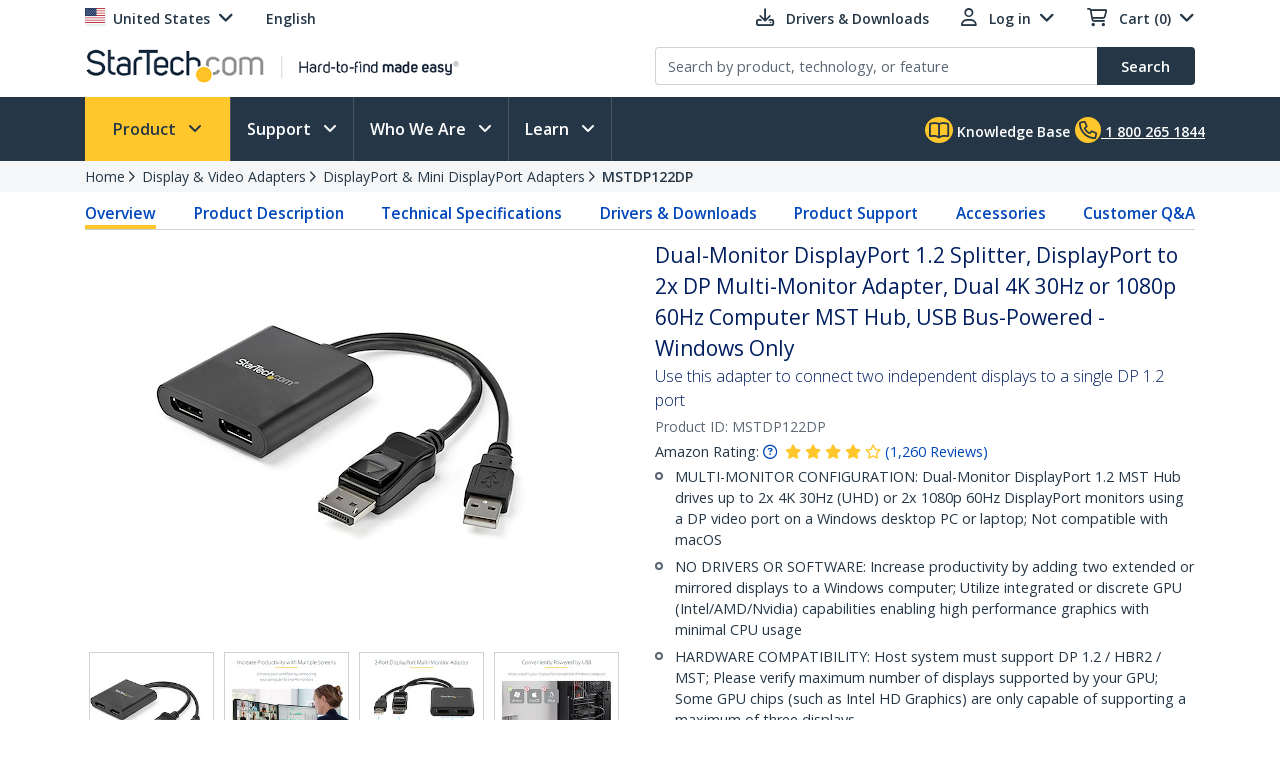

--- FILE ---
content_type: text/html; charset=utf-8
request_url: https://www.startech.com/en-us/display-video-adapters/mstdp122dp
body_size: 50053
content:

<!DOCTYPE html>
<html lang="EN-US">
<head>
    <meta charset="utf-8">
    <meta http-equiv="X-UA-Compatible" content="IE=Edge" />
    <meta name="viewport" content="width=device-width, initial-scale=1">
    <meta name="format-detection" content="telephone=no">
    <meta name="description" content="Use this multi-stream transport hub to connect two DP monitors to a single DP 1.2 port" />
    <title>Dual-Monitor DisplayPort 1.2 Splitter, DisplayPort to 2x DP Multi-Monitor Adapter, Dual 4K 30Hz or 1</title>
    <link href="https://media.startech.com/cms/startech.com/media/images/favicon.ico" rel="shortcut icon">
<meta name="msapplication-TileColor" content="#253746">
<meta name="theme-color" content="#253746">    
<link rel="icon" href="/Areas/_LayoutZones/Content/assets/icons/favicon-32.png" sizes="32x32">
<link rel="icon" href="/Areas/_LayoutZones/Content/assets/icons/favicon-57.png" sizes="57x57">
<link rel="icon" href="/Areas/_LayoutZones/Content/assets/icons/favicon-76.png" sizes="76x76">
<link rel="icon" href="/Areas/_LayoutZones/Content/assets/icons/favicon-128.png" sizes="128x128">
<link rel="icon" href="/Areas/_LayoutZones/Content/assets/icons/favicon-192.png" sizes="192x192">
<link rel="icon" href="/Areas/_LayoutZones/Content/assets/icons/favicon-228.png" sizes="228x228">

<link rel="shortcut icon" sizes="196x196" href="/Areas/_LayoutZones/Content/assets/icons/favicon-196.png">

<link rel="apple-touch-icon" href="/Areas/_LayoutZones/Content/assets/icons/favicon-120.png" sizes="120x120">
<link rel="apple-touch-icon" href="/Areas/_LayoutZones/Content/assets/icons/favicon-152.png" sizes="152x152">
<link rel="apple-touch-icon" href="/Areas/_LayoutZones/Content/assets/icons/favicon-180.png" sizes="180x180">

<meta name="msapplication-TileColor" content="#FFFFFF">
<meta name="msapplication-TileImage" content="/Areas/_LayoutZones/Content/assets/icons/favicon-144.png">

<meta name="msapplication-config" content="/Areas/_LayoutZones/Content/assets/icons/browserconfig.xml" />
    
<meta name="copyright" content="StarTech.com">
<meta property="og:type" content="website">
<meta property="og:title" content="Dual-Monitor DisplayPort 1.2 Splitter, DisplayPort to 2x DP Multi-Monitor Adapter, Dual 4K 30Hz or 1">
<meta property="og:url" content="https://www.startech.com/en-us/display-video-adapters/mstdp122dp">
<meta property="og:image" content="https://media.startech.com/cms/products/thumb/mstdp122dp.main.jpg">
<meta property="og:locale" content="en-us">
<meta property="og:description" content="Use this multi-stream transport hub to connect two DP monitors to a single DP 1.2 port">
<meta property="og:site_name" content="StarTech.com ">
<meta name="twitter:card" content="summary_large_image">
<meta name="twitter:site" content="STARTECHdotCOM">
<meta name="twitter:creator" content="STARTECHdotCOM">
<meta name="twitter:title" content="Dual-Monitor DisplayPort 1.2 Splitter, DisplayPort to 2x DP Multi-Monitor Adapter, Dual 4K 30Hz or 1">
<meta name="twitter:description" content="Use this multi-stream transport hub to connect two DP monitors to a single DP 1.2 port">
<meta name="twitter:image" content="https://media.startech.com/cms/products/thumb/mstdp122dp.main.jpg">
    

    <script type="application/ld+json">
    {"@context":"https://schema.org","@type":"BreadcrumbList","itemListElement":[{"@type":"ListItem","item":{"@type":"Thing","@id":"https://www.startech.com/en-us","name":"Home"},"position":0},{"@type":"ListItem","item":{"@type":"Thing","@id":"https://www.startech.com/en-us/display-video-adapters","name":"Display & Video Adapters"},"position":1},{"@type":"ListItem","item":{"@type":"Thing","@id":"https://www.startech.com/en-us/display-video-adapters/displayport-mini-displayport-adapters","name":"DisplayPort & Mini DisplayPort Adapters"},"position":2},{"@type":"ListItem","item":{"@type":"Thing","@id":"https://www.startech.com/en-us/display-video-adapters/mstdp122dp","name":"MSTDP122DP"},"position":3}]}
    </script>
    <script type="application/ld+json">
    {"@context":"https://schema.org","@type":"Product","name":"Dual-Monitor DisplayPort 1.2 Splitter, DisplayPort to 2x DP Multi-Monitor Adapter, Dual 4K 30Hz or 1080p 60Hz Computer MST Hub, USB Bus-Powered - Windows Only","description":"<iframe width=\"560\" height=\"315\" title=\"Product Video - MSTDP122DP\" src=\"https://www.youtube.com/embed/rb73uHiK5xU\" frameborder=\"0\" allow=\"accelerometer; autoplay; encrypted-media; gyroscope; picture-in-picture\" allowfullscreen></iframe><p>This MST hub lets you connect two&nbsp;monitors to your DisplayPort™ (DP) 1.2 equipped Windows® laptop or desktop.&nbsp;It’s USB powered, so the only thing you'll need to operate the hub is your computer.</p>\n\n<h3>Increase productivity with multiple screens</h3>\n\n<p>The newest generations of computers are more portable than ever, which often means that you’re left with fewer video outputs and smaller integrated screens. This&nbsp;MST hub&nbsp;solves both of these problems by letting you connect two&nbsp;additional displays to your computer, which makes multitasking much easier.</p>\n\n<p style=\"text-align:center\"><img alt=\"Increase Productivity with multiple screens\" src=\"https://sgcdn.startech.com/005329/media/ProductPhotos/MSTxDP122xx.11.jpg\" /></p>\n\n<h3>Connect to any display</h3>\n\n<p>With the MST hub, you can use DisplayPort video adapters and cable adapters that enable you to connect HDMI, VGA or DVI displays. This ensures your MST hub will be compatible with virtually any television, monitor or projector. The hub is VESA and DisplayPort certified to support DP 1.2 enabled systems, for seamless integration with your existing video equipment.</p>\n\n<p style=\"text-align:center\"><img alt=\"Extend Your Compatibility\" src=\"https://sgcdn.startech.com/005329/media/ProductPhotos/MSTDP122DP.2.png\" /></p>\n\n<h3>Configure your displays for any environment</h3>\n\n<p>Using the MST hub, you can extend your desktop onto additional monitors and stream independent content to each display, giving you the freedom to multitask and increase your productivity. You can also mirror the same image onto multiple displays&nbsp;for remote viewing applications such as digital signage.</p>\n\n<p style=\"text-align:center\"><img alt=\"productivity software displayed on two monitors\" src=\"//sgcdn.startech.com/005329/media/ProductPhotos/MSTDP122DP_life4_500px.jpg\" /></p>\n\n<h3>Enjoy amazing video quality, without draining system resources</h3>\n\n<p>MST technology uses your existing video card to minimize the use of system resources while delivering Ultra HD 4K resolutions. This unprecedented performance makes MST perfect for high-resolution applications such as graphic design, gaming and medical imaging.</p>\n\n<p><em><small>Note: When using a DisplayPort 1.1 video card the MST hub will act as a splitter, automatically mirroring your video source across all displays. Resolution limitations apply.</small></em></p>\n\n<p><small>The MSTDP122DP supports plug-and-play installation for a hassle-free setup, and is backed by a StarTech.com 3-year warranty and free lifetime technical support.<em> </em></small></p>\n\n<p><small>Average resolution bandwidth allocation</small></p>\n\n<p><small>1920x1080 (High-definition 1080p) @60hz - 22%<br />\n1920x1200 @60hz - 30%<br />\n2560x1440 @60hz - 35%<br />\n2560x1600 @60hz - 38%<br />\n3840 x 2160 (Ultra HD 4K) @30hz - 38%</small></p>\n\n<p><small>Note: Exceeding 100% will reduce functionality.</small></p>","image":"https://media.startech.com/cms/products/thumb/mstdp122dp.main.jpg","brand":{"@type":"Brand","name":"StarTech.com"},"gtin":"065030860574","offers":{"@type":"Offer","url":"https://www.startech.com/en-us/display-video-adapters/mstdp122dp","availability":"https://schema.org/OnlineOnly","itemCondition":"https://schema.org/NewCondition","price":68.9900,"priceCurrency":"USD"},"sku":"MSTDP122DP"}
    </script>


<link rel="alternate" hreflang="DE-AT" href="https://www.startech.com/de-at/display-videoadapter/mstdp122dp" >
<link rel="alternate" hreflang="EN-AT" href="https://www.startech.com/en-at/display-video-adapters/mstdp122dp" >
<link rel="alternate" hreflang="EN-AU" href="https://www.startech.com/en-au/display-video-adapters/mstdp122dp" >
<link rel="alternate" hreflang="EN-BE" href="https://www.startech.com/en-be/display-video-adapters/mstdp122dp" >
<link rel="alternate" hreflang="FR-BE" href="https://www.startech.com/fr-be/adaptateurs-video/mstdp122dp" >
<link rel="alternate" hreflang="NL-BE" href="https://www.startech.com/nl-be/beeldscherm-videoadapters/mstdp122dp" >
<link rel="alternate" hreflang="EN-CA" href="https://www.startech.com/en-ca/display-video-adapters/mstdp122dp" >
<link rel="alternate" hreflang="DE-CH" href="https://www.startech.com/de-ch/display-videoadapter/mstdp122dp" >
<link rel="alternate" hreflang="EN-CH" href="https://www.startech.com/en-ch/display-video-adapters/mstdp122dp" >
<link rel="alternate" hreflang="FR-CH" href="https://www.startech.com/fr-ch/adaptateurs-video/mstdp122dp" >
<link rel="alternate" hreflang="IT-CH" href="https://www.startech.com/it-ch/adattatori-video-per-display/mstdp122dp" >
<link rel="alternate" hreflang="EN-CL" href="https://www.startech.com/en-cl/display-video-adapters/mstdp122dp" >
<link rel="alternate" hreflang="ES-CL" href="https://www.startech.com/es-cl/adaptadores-video-y-pantallas/mstdp122dp" >
<link rel="alternate" hreflang="EN-CO" href="https://www.startech.com/en-co/display-video-adapters/mstdp122dp" >
<link rel="alternate" hreflang="ES-CO" href="https://www.startech.com/es-co/adaptadores-video-y-pantallas/mstdp122dp" >
<link rel="alternate" hreflang="DE-DE" href="https://www.startech.com/de-de/display-videoadapter/mstdp122dp" >
<link rel="alternate" hreflang="EN-DE" href="https://www.startech.com/en-de/display-video-adapters/mstdp122dp" >
<link rel="alternate" hreflang="EN-DK" href="https://www.startech.com/en-dk/display-video-adapters/mstdp122dp" >
<link rel="alternate" hreflang="EN-ES" href="https://www.startech.com/en-es/display-video-adapters/mstdp122dp" >
<link rel="alternate" hreflang="ES-ES" href="https://www.startech.com/es-es/adaptadores-video-y-pantallas/mstdp122dp" >
<link rel="alternate" hreflang="EN" href="https://www.startech.com/en-eu/display-video-adapters/mstdp122dp" >
<link rel="alternate" hreflang="ES" href="https://www.startech.com/es-eu/adaptadores-video-y-pantallas/mstdp122dp" >
<link rel="alternate" hreflang="EN-FI" href="https://www.startech.com/en-fi/display-video-adapters/mstdp122dp" >
<link rel="alternate" hreflang="EN-FR" href="https://www.startech.com/en-fr/display-video-adapters/mstdp122dp" >
<link rel="alternate" hreflang="FR-FR" href="https://www.startech.com/fr-fr/adaptateurs-video/mstdp122dp" >
<link rel="alternate" hreflang="EN-IE" href="https://www.startech.com/en-ie/display-video-adapters/mstdp122dp" >
<link rel="alternate" hreflang="EN-IT" href="https://www.startech.com/en-it/display-video-adapters/mstdp122dp" >
<link rel="alternate" hreflang="IT-IT" href="https://www.startech.com/it-it/adattatori-video-per-display/mstdp122dp" >
<link rel="alternate" hreflang="EN-JP" href="https://www.startech.com/en-jp/display-video-adapters/mstdp122dp" >
<link rel="alternate" hreflang="JA-JP" href="https://www.startech.com/ja-jp/display-video-adapters/mstdp122dp" >
<link rel="alternate" hreflang="EN-MX" href="https://www.startech.com/en-mx/display-video-adapters/mstdp122dp" >
<link rel="alternate" hreflang="ES-MX" href="https://www.startech.com/es-mx/adaptadores-video-y-pantallas/mstdp122dp" >
<link rel="alternate" hreflang="EN-NL" href="https://www.startech.com/en-nl/display-video-adapters/mstdp122dp" >
<link rel="alternate" hreflang="NL-NL" href="https://www.startech.com/nl-nl/beeldscherm-videoadapters/mstdp122dp" >
<link rel="alternate" hreflang="EN-NZ" href="https://www.startech.com/en-nz/display-video-adapters/mstdp122dp" >
<link rel="alternate" hreflang="EN-PE" href="https://www.startech.com/en-pe/display-video-adapters/mstdp122dp" >
<link rel="alternate" hreflang="ES-PE" href="https://www.startech.com/es-pe/adaptadores-video-y-pantallas/mstdp122dp" >
<link rel="alternate" hreflang="EN-SE" href="https://www.startech.com/en-se/display-video-adapters/mstdp122dp" >
<link rel="alternate" hreflang="SV-SE" href="https://www.startech.com/sv-se/skarm-videoadaptrar/mstdp122dp" >
<link rel="alternate" hreflang="EN-SG" href="https://www.startech.com/en-sg/display-video-adapters/mstdp122dp" >
<link rel="alternate" hreflang="EN-GB" href="https://www.startech.com/en-gb/display-video-adapters/mstdp122dp" >
<link rel="alternate" hreflang="x-default" href="https://www.startech.com/en-us/display-video-adapters/mstdp122dp" >
<link rel="canonical"  hreflang="EN-US" href="https://www.startech.com/en-us/display-video-adapters/mstdp122dp" >



    <link as="style" rel="stylesheet preload" href="//fonts.googleapis.com/css?family=Open+Sans:300,400,400i,600&display=swap" type="text/css" crossorigin="anonymous">
    <link as='style' rel='stylesheet preload' href='/12.0.0.4/bundles/Content/coreDefer.bundle.css?v=f3Ww3Ku2YEeick-vjn1JeCTAiYvmJnYjLu5hfmtyogc1' type='text/css' crossorigin='anonymous'/>

    <link as='style' rel='stylesheet preload' href='/12.0.0.4/bundles/Content/kendoDefer.bundle.css?v=g2Qa4F6BQS27wWWBnPr198_5tOWoXU3X00Xo06HjBPc1' type='text/css' crossorigin='anonymous'/>

    <link as='style' rel='stylesheet preload' href='/12.0.0.4/bundles/Content/startech/startech.cms.portal.layoutZones.bundle.css?v=5H-OdoAbvGBBJV-5R9_hs97cfBZAbFvccTtVkZ_uzBw1' type='text/css' crossorigin='anonymous'/>

    <link as='style' rel='stylesheet preload' href='/12.0.0.4/bundles/Content/startech/startech.cms.portal.mainLayout.bundle.css?v=13vayf_mgEF-qoExe_xVhIUzswIxvsLjpaBHBYIYdr41' type='text/css' crossorigin='anonymous'/>

    

    
    
    <link as='style' rel='stylesheet preload' href='/12.0.0.4/bundles/Content/startech/startech.cms.portal.productManagerV2.productDetailV4.bundle.css?v=J4CCUBDdXN32Q_TI0byTijYAgkyUYLvC7ffmulKwn9Y1' type='text/css' crossorigin='anonymous'/>



    <script src='/12.0.0.4/bundles/Scripts/thirdParty.bundle.js?v=x_i-_2tppWfQWo4Naq7HrhBT_L1OyRI1zLIZXtYYdrs1' defer></script>

    <script src='/12.0.0.4/bundles/Scripts/kendoCoreCustom.bundle.js?v=QQMi3JifQIqHHq1HmXDEZSnWA6up2F9HnSpfAK2y-jE1' defer></script>

    <script src='/12.0.0.4/bundles/Scripts/startech.cms.portal.bundle.js?v=e2tefI1-1VRexhcy6QgyvUKhSo3wxYCu4MErhADU3h41' defer></script>

    

    
    
    <script src='/12.0.0.4/bundles/Scripts/startech/startech.cms.portal.productManagerV2.productDetailV4.bundle.js?v=EO_CViyiAylFwSs4NhcopYmfCBvEi3wl9XMicTBOzgU1' defer></script>

        <script async type="text/javascript" src="https://apps.bazaarvoice.com/deployments/startech/main_site/production/en_US/bv.js"></script>


</head>
<body class="en-us " data-spy="scroll" data-target="#scrollSpy" data-offset="50">
    
<script type="text/javascript" defer>
//Define namespace.
var startech = {};
startech.cms = {};
startech.cms.portal = {};
startech.cms.portal.constants = {};
startech.cms.portal.resources =
{
    label: {},
    confirmation: {},
    information: {},
    error: {},
    warning: {},
    validation: {}
};

startech.cms.portal.routes =
{
    mvc: {},
    service: {}
};


//--- Initialize UI JS module. ------
startech.cms.portal.constants.languageCode = "EN";
startech.cms.portal.constants.currentCulture = "EN-US";
startech.cms.portal.constants.currentLanguage = "EN";
startech.cms.portal.constants.currentCountry = "us";
startech.cms.portal.constants.rootLanguage = "EN";
startech.cms.portal.constants.languageIsEnglish = true;
startech.cms.portal.constants.mstOmnichannelChatOptions = {"source":"https://oc-cdn-public.azureedge.net/livechatwidget/scripts/LiveChatBootstrapper.js","organizationID":"d9723885-b826-412e-ad8b-5a495d574e4d","organizationURL":"https://unqd9723885b826412ead8b5a495d574-crm3.omnichannelengagementhub.com","applicationID":"5e0f78a1-3bf8-45e6-ae79-c19c7836b351"};
startech.cms.portal.constants.mediaLanguage = "EN";
startech.cms.portal.constants.accountIsLoggedIn = false;
startech.cms.portal.constants.pageModelType = "Product";
startech.cms.portal.constants.pageID = "42664635-560c-4814-8edf-e6aaa957b8c7:EN-US";
startech.cms.portal.constants.accountID = "";
startech.cms.portal.constants.accountEmail = "";
if (startech.cms.portal.constants.accountEmail.length === 0)
{
    startech.cms.portal.constants.accountEmail = null;
}

//-----  Resources -----
startech.cms.portal.resources.label.Select = "Select";
startech.cms.portal.resources.information.IENotCompatibleMessage = "We have detected that you are using a browser that is not compatible with our website. For a better user experience, please use a newer browser.";
startech.cms.portal.resources.label.IENotification = "Notification";
startech.cms.portal.resources.information.CookieBannerText = "<div id='iubenda-cs-title'>Notice</div><div id='iubenda-cs-paragraph'><p class='iub-p' style='line-height: 1.5 !important;'>We use cookies or similar technologies for strictly necessary activities (to make our site work) and for measurement (to analyze site usage).  By clicking “Accept” you consent to our website’s use of these cookies.  Please click below if you would like to customize your preferences or visit our <a href='/privacy-policy/341725/cookie-policy?an=no&s_ck=false&newmarkup=yes' class='iubenda-cs-cookie-policy-lnk'>Cookie Policy</a> for more information.</p><br /><p class='iub-p'></p></div>";
startech.cms.portal.resources.information.CookieBannerAccept = "Accept";
startech.cms.portal.resources.information.CookieBannerReject = "Reject";
startech.cms.portal.resources.information.CookieBannerLearMoreAndCustomize = "Learn more and customize";


/**
    * Formats a string with numbered arguments, as in "{0} {1}!".format("Hello","world")
    * http://stackoverflow.com/questions/18405736/is-there-a-c-sharp-string-format-equivalent-in-javascript
*/
if (!String.prototype.format)
{
    String.prototype.format = function ()
    {
        var arg = arguments;

        return this.replace(/{(\d+)}/g, function (match, number)
        {
            return typeof arg[number] != 'undefined' ? (arg[number] || "") : match;
        });
    };
}

// http://stackoverflow.com/a/5086487/1370216
if (!String.prototype.toCamelCase)
{
    String.prototype.toCamelCase = function ()
    {
        return this.replace(/(?:^|\s)\w/g, function (match)
        {
            return match.toLowerCase();
        });
    };
}

startech.cms.portal.Language =
{
    EN: 'EN',
    ES: 'ES',
    CL: 'CL',
    CO: 'CO',
    MX: 'MX',
    FR: 'FR',
    IT: 'IT',
    DE: 'DE',
    JA: 'JA',
    SV: 'SV'
};

startech.cms.portal.GalleryImageType =
{
    Image: 0,
    Video: 1,
    Enhanced: 2,
    Bom: 3
}

startech.cms.portal.OperationResultType =
{
    Success: true,
    Failure: false
};

startech.cms.portal.Culture =
{
    EN_US: 'EN-US',
    EN_CA: 'EN-CA'
};

startech.cms.portal.MediaBreakPoints =
{
    MOBILE_MINI: 340,
    MOBILE: 567,
    TABLET: 768,
    LAPTOP: 992,
    DESKTOP: 1200
};

startech.cms.portal.FormStepType =
{
    All: 0,
    Step1: 1,
    Step2: 2,
    Step3: 3,
    Step4: 4,
    Send: 5
};

startech.cms.portal.SelectorVisibilityType =
{
    None: "none",
    Block: "block"
};

startech.cms.portal.TemplateColumsNumberLayout =
{
    Two: 'Two',
    Three: 'Three',
    Four: 'Four',
    Five: 'Five',
    Six: 'Six'
};

startech.cms.portal.ScreenType =
{
    GlobalHeader: 'GlobalHeader',
    GlobalFooter: 'GlobalFooter',
    GlobalGTM: 'GlobalGTM',
    GlobalCaptureFormD365: 'GlobalCaptureFormD365',
    GlobalCaptureFormRealTimeD365: 'GlobalCaptureFormRealTimeD365',
    AccountCreate: 'AccountCreate',
    AccountDetail: 'AccountDetail',
    AccountConfirm: 'AccountConfirm',
    AccountLogin: 'AccountLogin',
    AccountResetPassWord: 'AccountResetPassWord',
    ProductCategoriesListing: 'ProductCategoriesListing',
    ProductNewProductListing: 'ProductNewProductListing',
    ProductSearchListing: 'ProductSearchListing',
    ProductSearchCampaignListing: 'ProductSearchCampaignListing',
    ProductDetail: 'ProductDetail',
    WhereToBuyProduct: 'WhereToBuyProduct',
    WhereToBuyPartners: 'WhereToBuyPartners',
    ProductCategorySitemap: 'ProductCategorySitemap',
    AboutUsPressReleaseLanding: 'AboutUsPressReleaseLanding',
    AboutUsPressReleaseItem: 'AboutUsPressReleaseItem',
    FormAODA: 'FormAODA',
    FormDealRegistration: 'FormDealRegistration',
    FormMediaInquiry: 'FormMediaInquiry',
    FormQuickBuy: 'FormQuickBuy',
    FormRMARequest: 'FormRMARequest',
    FormSiteFeedback: 'FormSiteFeedback',
    FormSupport: 'FormSupport',
    FormsVolumeQuote: 'FormsVolumeQuote',
    DashboardManager: 'DashboardManager',
    DashboardManagerDashboard: 'DashboardManagerDashboard',
    DashboardManagerAddressBook: 'DashboardManagerAddressBook',
    DashboardManagerAddressBookEdit: 'DashboardManagerAddressBookEdit',
    DashboardManagerProfile: 'DashboardManagerProfile',
    DashboardManagerOrderList: 'DashboardManagerOrderList',
    DashboardManagerOrderDetail: 'DashboardManagerOrderDetail',
    DashboardManagerOrderPrint: 'DashboardManagerOrderPrint',
    EcommerceCart: 'EcommerceCart',
    EcommerceCheckout: 'EcommerceCheckout',
    EcommerceOrderConfirmation: 'EcommerceOrderConfirmation',
    EcommerceShippingEstimatorTool: 'EcommerceShippingEstimatorTool',
    BlogManager: 'BlogManager',
    MarketingDynamicContent: 'MarketingDynamicContent',
    SupportLanding: 'SupportLanding',
    SupportDriversAndDownloads: 'SupportDriversAndDownloads',
    SupportFAQs: 'SupportFAQs',
    SupportFAQsStandalone: 'SupportFAQsStandalone',
    SupportFAQsSearch: 'SupportFAQsSearch',
    PageBuilderV2: 'PageBuilderV2',
    Homepage:'Homepage'
};


startech.initializer = (function ()
{
    var map = new Map();

    //#region Public members

    var _module =
    {
        init: function ()
        {
            try
            {
                //TO DO: to setup global params
                //_init();
            }
            catch (ex)
            {
                throw ex;
            }
        },


        setModuleLoadParam: function (key, value)
        {
            map.set(key, value);
        },


        getModuleLoadParam: function (key)
        {
            return map.get(key);
        }
    };

    return _module;

    //#endregion
    })();

//Captute inital param to augment page view event
let modParamInit =
{
    pageModelType: startech.cms.portal.constants.pageModelType,
    pageID: startech.cms.portal.constants.pageID,
    accountID: startech.cms.portal.constants.accountID
};
startech.initializer.setModuleLoadParam(startech.cms.portal.ScreenType.GlobalGTM, modParamInit);
</script>
    <noscript>
    <iframe src="https://www.googletagmanager.com/ns.html?id=GTM-MKLNTHR" height="0" width="0" style="display:none;visibility:hidden" title="GTM Implementation"></iframe>
</noscript>
    <div class="d365-mkt-config" style="display:none" data-website-id="zLMllZWWEUUjWAVNrckQ0p8ThMUVOz_Ra_7ZzZNOu0U" data-hostname="872d478590014947ac44297898f043bd.svc.dynamics.com"></div>
    <header>
        


<div class="container" id="header-main-container">
    <div id="header--row_top" class="row justify-content-between">
        <div class="col-12 col-sm-6 col-md-6 col-lg-5 menu--top_left" id="country-header-container">
            <ul class="header-country-and-language">
    <li class="country">
        <span data-template="templateHeaderCountryActiveMarket"
              data-bind="visible: isAcccountLoggedIn, source: activeMarket">
        </span>
        <div data-bind="invisible: isAcccountLoggedIn">
            <a href="#" class="dropdown-toggle" data-toggle="dropdown" aria-haspopup="true" aria-expanded="false">
                <span data-template="templateHeaderCountryActiveMarketV2"
                      data-bind="source: activeMarket">
                </span>
            </a>
            <ul class="dropdown-menu culture-menu"
                aria-labelledby="country-active-marketV2"
                data-template="templateHeaderCountryMarketList"
                data-bind="source: marketSource">
            </ul>
        </div>
    </li>
    <li class="lang">
        <span data-bind="invisible: isMultilanguages, text: activeMarket.webMarketCulture.name"></span>
        <div data-bind="visible: isMultilanguages">
            <a href="#" class="dropdown-toggle" data-toggle="dropdown" aria-haspopup="true" aria-expanded="false">
                <span data-template="templateHeaderCountryActiveCulture"
                      data-bind="source: activeMarket">
                </span>
            </a>
            <ul class="dropdown-menu culture-menu"
                aria-labelledby="web-market-active-culture"
                data-template="templateHeaderCountryCultureList"
                data-bind="source: activeMarket.webMarketCultures">
            </ul>
        </div>
    </li>
</ul>
        </div>
        <div class="col-12 col-sm-6 col-md-6 col-lg-7 menu--top_right">
            <ul>
                <li class="drivers d-none d-sm-inline">
                    <a href="/en-us/support/drivers-and-downloads">
                        <span class="far fa-download"></span>
                        <span class="d-none d-lg-inline">Drivers &amp; Downloads</span>
                    </a>
                </li>
                    <li class="login ">
                        

<div id="account-header-container">
    <a href="#" class="dropdown-toggle" data-toggle="dropdown" aria-haspopup="true" aria-expanded="false">
        <span class="far fa-user"></span>
        <span id="account-name-display" class="d-none d-inline d-sm-none d-md-inline">Log in</span>
    </a>
    <ul class="dropdown-menu " aria-labelledby="account-name-display">
    <li>
        <div class="row pt-2">
            <div class="col text-center">
                <button class="btn btn-secondary"
                        data-bind="events:
                        {
                            click: onLoginClick
                        }">Log in
                </button>
            </div>
        </div>
        <div class="row pt-2">
            <div class="col text-center">
                <span class="small">
                    <span>New Customer?</span>
                    <button class="btn-link"
                            data-bind="events:
                            {
                                click: onCreateAccountClick
                            }">Register here
                    </button>
                </span>
            </div>
        </div>
    </li>
    </ul>
</div>
                    </li>
                                    <li class="cart">
                        <div id="cart-header-container" class="cart-header-container">
    <div class="cart-header-logged-in"
         data-bind="style: { display: loggedInDisplayStyle }">
        <button class="btn-link p-0"
                data-bind="events:
                 {
                     click: onCartClick
                 }">
            <span class="far fa-shopping-cart with-items"></span>
            <span class="font-weight-bold">Cart</span>
            (<span class="font-weight-bold" data-format="n0" data-bind="text: cartItemTotal"></span>)
        </button>

    </div>
    <div data-bind="style: { display: noLoggedInDisplayStyle }">
        <a href="#" class="dropdown-toggle" data-toggle="dropdown" aria-haspopup="true" aria-expanded="false">
            <span class="far fa-shopping-cart"></span>
            <span id="cart-empty-dropdown-header-empty">Cart (0)</span>
        </a>
        <ul class="dropdown-menu" 
            aria-labelledby="cart-empty-dropdown-header-empty">
            <li>Cart empty</li>
        </ul>
    </div>
</div>
                    </li>
            </ul>
        </div>
    </div>
    <div id="header--row_central" class="row justify-content-between">
        
        <div class="col-12 col-sm-12 col-md-6 col-lg-6 ">
            <div class="logo-header-container" id="logo-header-container">
    <a class="p-0 logo-wrapper" data-bind="attr: { href: url }, events: { click: onLogoClick }">
        <img class="lozad img-fluid logo"
            data-bind="attr: { data-src: imageUrl, alt: imageAltTag }"
            data-placeholder-background="\#EDEDED"
            width="425"
            height="41"
            onerror="startech.cms.portal.helpers.loadAltProductImage(this)" />
    </a>
</div>
        </div>
        <div class="col-12 col-sm-12 col-md-6 col-lg-6 collapse" id="searchToggle">
            <div class="search-header-container" id="search-header-container" style="position:relative;">
    <form class="search-block">
        <div class="row align-items-right">
            <div class="col pr-0">
                <div class="product-suggestions-container">
                    <label for="productSearchTerm" class="d-none">Product search</label>
                    <input type="text"
                        class="form-control product-suggestion-auto-complete"
                        id="productSearchTerm"
                        maxlength="100"
                        autocomplete="off"
                        placeholder="Search by product, technology, or feature"
                        data-bind="value: selectedProductSuggestion, events: { keyup: onProductSuggestionOptionsFilteringKeyup, keydown: onProductSuggestionOptionsFilteringKeydown }">
                    <div id="product-suggestions-options-container"
                        class="product-suggestions-options-container"
                        role="dialog" 
                        aria-label="Suggestions"
                        data-template="templateProductSuggestionOptions"
                        data-bind="css:{ width-have-products: haveProducts }, source: productSuggestionOptionsSource">
                    </div>
                </div>
            </div>
            <div class="col-auto pl-0">
                <button class="btn btn-search"
                        type="submit"
                        data-bind="events:
                        {
                            click: onSearchClick
                        }">
                    <span class="d-none d-md-block">Search</span>
                    <span class="fa-solid fa-magnifying-glass d-block d-md-none"></span>
                </button>
            </div>
        </div>
    </form>
</div>
        </div>
    </div>
</div>

<script type="text/javascript" defer>
try
{
    //--- Initialize UI JS module. ------

    // Header Account MVC routes
    var cultureSelected = startech.cms.portal.constants.currentCulture;

    startech.cms.portal.routes.mvc.HeaderAccountDashboard = "/{0}/{1}".format(cultureSelected, "dashboard");
    startech.cms.portal.routes.mvc.HeaderAccountProfile = "/{0}/{1}".format(cultureSelected, "profile");
    startech.cms.portal.routes.mvc.HeaderAccountOrders = "/{0}/{1}".format(cultureSelected, "orders");
    startech.cms.portal.routes.mvc.HeaderAccountCreate = "/en-us/accountmanager";
    startech.cms.portal.routes.mvc.HeaderAccountLogin = "/en-us/login";
    //startech.cms.portal.routes.mvc.HeaderCart = "";
    startech.cms.portal.routes.mvc.HeaderCart = "/en-us/checkout";
    startech.cms.portal.routes.mvc.HeaderLogo = "/en-us";
    startech.cms.portal.routes.mvc.HeaderSearch = "/en-us/search";

    // Services routes
    startech.cms.portal.routes.service.HeaderSearchSuggestions = "/{0}/{1}".format(cultureSelected, "api/search/productSuggestions");

    //-----  Resources -----
    startech.cms.portal.resources.label.HeaderLogoAltImage = "StarTech.com - Hard-to-find made easy";
    startech.cms.portal.resources.label.HeaderLogoMediaImage = "https://media.startech.com/cms/startech.com/media/_common/startech-logo.png";

    var modParam =
    {
        isHeaderSimplified: false,
        isHeaderSimplifiedLogoOnly: false,
        countryInfo:
        {
            activeMarket: {"code":"US","name":"United States","isECommerce":true,"allowsLogins":true,"flagCode":"flag-icon-us","market":"US","currency":"USD","currencyCode":"USD","warehouse":"US01","warehouseCode":"US01","region":"NorthAmerica","regionCode":"NA","webMarketCulture":{"url":"/en-us/display-video-adapters/mstdp122dp","name":"English","culture":"enUS","cultureCode":"EN-US","language":"EN","languageCode":"EN"},"webMarketCultures":[{"url":"/en-us/display-video-adapters/mstdp122dp","name":"English","culture":"enUS","cultureCode":"EN-US","language":"EN","languageCode":"EN"}]},
            marketList: [{"code":"US","name":"United States","isECommerce":true,"allowsLogins":true,"flagCode":"flag-icon-us","market":"US","currency":"USD","currencyCode":"USD","warehouse":"US01","warehouseCode":"US01","region":"NorthAmerica","regionCode":"NA","webMarketCulture":{"url":"/en-us/display-video-adapters/mstdp122dp","name":"English","culture":"enUS","cultureCode":"EN-US","language":"EN","languageCode":"EN"},"webMarketCultures":[{"url":"/en-us/display-video-adapters/mstdp122dp","name":"English","culture":"enUS","cultureCode":"EN-US","language":"EN","languageCode":"EN"}]},{"code":"CA","name":"Canada","isECommerce":true,"allowsLogins":true,"flagCode":"flag-icon-ca","market":"CA","currency":"CAD","currencyCode":"CAD","warehouse":"CA01","warehouseCode":"CA01","region":"NorthAmerica","regionCode":"NA","webMarketCulture":{"url":"/en-ca/display-video-adapters/mstdp122dp","name":"EN-CA","culture":"enCA","cultureCode":"EN-CA","language":"EN","languageCode":"EN"},"webMarketCultures":[{"url":null,"name":"EN-CA","culture":"enCA","cultureCode":"EN-CA","language":"EN","languageCode":"EN"},{"url":null,"name":"FR-CA","culture":"frCA","cultureCode":"FR-CA","language":"FR","languageCode":"FR"}]},{"code":"UK","name":"United Kingdom","isECommerce":true,"allowsLogins":true,"flagCode":"flag-icon-gb","market":"UK","currency":"GBP","currencyCode":"GBP","warehouse":"UK01","warehouseCode":"UK01","region":"Europe","regionCode":"EU","webMarketCulture":{"url":"/en-gb/display-video-adapters/mstdp122dp","name":"EN-GB","culture":"enGB","cultureCode":"EN-GB","language":"EN","languageCode":"EN"},"webMarketCultures":[{"url":null,"name":"EN-GB","culture":"enGB","cultureCode":"EN-GB","language":"EN","languageCode":"EN"}]},{"code":"IE","name":"Republic of Ireland","isECommerce":false,"allowsLogins":true,"flagCode":"flag-icon-ie","market":"IE","currency":"EUR","currencyCode":"EUR","warehouse":"UK01","warehouseCode":"UK01","region":"Europe","regionCode":"EU","webMarketCulture":{"url":"/en-ie/display-video-adapters/mstdp122dp","name":"EN-IE","culture":"enIE","cultureCode":"EN-IE","language":"EN","languageCode":"EN"},"webMarketCultures":[{"url":null,"name":"EN-IE","culture":"enIE","cultureCode":"EN-IE","language":"EN","languageCode":"EN"}]},{"code":"EU","name":"Europe","isECommerce":false,"allowsLogins":true,"flagCode":"flag-icon-eu","market":"EU","currency":"EUR","currencyCode":"EUR","warehouse":"UK01","warehouseCode":"UK01","region":"Europe","regionCode":"EU","webMarketCulture":{"url":"/en-eu/display-video-adapters/mstdp122dp","name":"EN-EU","culture":"enEU","cultureCode":"EN-EU","language":"EN","languageCode":"EN"},"webMarketCultures":[{"url":null,"name":"EN-EU","culture":"enEU","cultureCode":"EN-EU","language":"EN","languageCode":"EN"},{"url":null,"name":"ES-EU","culture":"esEU","cultureCode":"ES-EU","language":"ES","languageCode":"ES"}]},{"code":"AU","name":"Australia","isECommerce":false,"allowsLogins":false,"flagCode":"flag-icon-au","market":"AU","currency":"AUD","currencyCode":"AUD","warehouse":"AU01","warehouseCode":"AU01","region":"Asia","regionCode":"Asia","webMarketCulture":{"url":"/en-au/display-video-adapters/mstdp122dp","name":"EN-AU","culture":"enAU","cultureCode":"EN-AU","language":"EN","languageCode":"EN"},"webMarketCultures":[{"url":null,"name":"EN-AU","culture":"enAU","cultureCode":"EN-AU","language":"EN","languageCode":"EN"}]},{"code":"AT","name":"Austria","isECommerce":false,"allowsLogins":false,"flagCode":"flag-icon-at","market":"AT","currency":"EUR","currencyCode":"EUR","warehouse":"UK01","warehouseCode":"UK01","region":"Europe","regionCode":"EU","webMarketCulture":{"url":"/de-at/display-videoadapter/mstdp122dp","name":"DE-AT","culture":"deAT","cultureCode":"DE-AT","language":"DE","languageCode":"DE"},"webMarketCultures":[{"url":null,"name":"DE-AT","culture":"deAT","cultureCode":"DE-AT","language":"DE","languageCode":"DE"},{"url":null,"name":"EN-AT","culture":"enAT","cultureCode":"EN-AT","language":"EN","languageCode":"EN"}]},{"code":"BE","name":"Belgium","isECommerce":false,"allowsLogins":false,"flagCode":"flag-icon-be","market":"BE","currency":"EUR","currencyCode":"EUR","warehouse":"UK01","warehouseCode":"UK01","region":"Europe","regionCode":"EU","webMarketCulture":{"url":"/en-be/display-video-adapters/mstdp122dp","name":"EN-BE","culture":"enBE","cultureCode":"EN-BE","language":"EN","languageCode":"EN"},"webMarketCultures":[{"url":null,"name":"EN-BE","culture":"enBE","cultureCode":"EN-BE","language":"EN","languageCode":"EN"},{"url":null,"name":"FR-BE","culture":"frBE","cultureCode":"FR-BE","language":"FR","languageCode":"FR"},{"url":null,"name":"NL-BE","culture":"nlBE","cultureCode":"NL-BE","language":"NL","languageCode":"NL"}]},{"code":"CL","name":"Chile","isECommerce":false,"allowsLogins":false,"flagCode":"flag-icon-cl","market":"CL","currency":"USD","currencyCode":"USD","warehouse":"US01","warehouseCode":"US01","region":"SouthAmerica","regionCode":"SA","webMarketCulture":{"url":"/es-cl/adaptadores-video-y-pantallas/mstdp122dp","name":"ES-CL","culture":"esCL","cultureCode":"ES-CL","language":"CL","languageCode":"CL"},"webMarketCultures":[{"url":null,"name":"EN-CL","culture":"enCL","cultureCode":"EN-CL","language":"EN","languageCode":"EN"},{"url":null,"name":"ES-CL","culture":"esCL","cultureCode":"ES-CL","language":"CL","languageCode":"CL"}]},{"code":"CO","name":"Colombia","isECommerce":false,"allowsLogins":false,"flagCode":"flag-icon-co","market":"CO","currency":"USD","currencyCode":"USD","warehouse":"US01","warehouseCode":"US01","region":"SouthAmerica","regionCode":"SA","webMarketCulture":{"url":"/es-co/adaptadores-video-y-pantallas/mstdp122dp","name":"ES-CO","culture":"esCO","cultureCode":"ES-CO","language":"CO","languageCode":"CO"},"webMarketCultures":[{"url":null,"name":"EN-CO","culture":"enCO","cultureCode":"EN-CO","language":"EN","languageCode":"EN"},{"url":null,"name":"ES-CO","culture":"esCO","cultureCode":"ES-CO","language":"CO","languageCode":"CO"}]},{"code":"DK","name":"Denmark","isECommerce":false,"allowsLogins":false,"flagCode":"flag-icon-dk","market":"DK","currency":"EUR","currencyCode":"EUR","warehouse":"UK01","warehouseCode":"UK01","region":"Europe","regionCode":"EU","webMarketCulture":{"url":"/en-dk/display-video-adapters/mstdp122dp","name":"EN-DK","culture":"enDK","cultureCode":"EN-DK","language":"EN","languageCode":"EN"},"webMarketCultures":[{"url":null,"name":"EN-DK","culture":"enDK","cultureCode":"EN-DK","language":"EN","languageCode":"EN"}]},{"code":"FI","name":"Finland","isECommerce":false,"allowsLogins":false,"flagCode":"flag-icon-fi","market":"FI","currency":"EUR","currencyCode":"EUR","warehouse":"UK01","warehouseCode":"UK01","region":"Europe","regionCode":"EU","webMarketCulture":{"url":"/en-fi/display-video-adapters/mstdp122dp","name":"EN-FI","culture":"enFI","cultureCode":"EN-FI","language":"EN","languageCode":"EN"},"webMarketCultures":[{"url":null,"name":"EN-FI","culture":"enFI","cultureCode":"EN-FI","language":"EN","languageCode":"EN"}]},{"code":"FR","name":"France","isECommerce":false,"allowsLogins":false,"flagCode":"flag-icon-fr","market":"FR","currency":"EUR","currencyCode":"EUR","warehouse":"UK01","warehouseCode":"UK01","region":"Europe","regionCode":"EU","webMarketCulture":{"url":"/fr-fr/adaptateurs-video/mstdp122dp","name":"FR-FR","culture":"frFR","cultureCode":"FR-FR","language":"FR","languageCode":"FR"},"webMarketCultures":[{"url":null,"name":"EN-FR","culture":"enFR","cultureCode":"EN-FR","language":"EN","languageCode":"EN"},{"url":null,"name":"FR-FR","culture":"frFR","cultureCode":"FR-FR","language":"FR","languageCode":"FR"}]},{"code":"DE","name":"Germany","isECommerce":false,"allowsLogins":false,"flagCode":"flag-icon-de","market":"DE","currency":"EUR","currencyCode":"EUR","warehouse":"UK01","warehouseCode":"UK01","region":"Europe","regionCode":"EU","webMarketCulture":{"url":"/de-de/display-videoadapter/mstdp122dp","name":"DE-DE","culture":"deDE","cultureCode":"DE-DE","language":"DE","languageCode":"DE"},"webMarketCultures":[{"url":null,"name":"DE-DE","culture":"deDE","cultureCode":"DE-DE","language":"DE","languageCode":"DE"},{"url":null,"name":"EN-DE","culture":"enDE","cultureCode":"EN-DE","language":"EN","languageCode":"EN"}]},{"code":"IN","name":"India","isECommerce":false,"allowsLogins":false,"flagCode":"flag-icon-in","market":"IN","currency":"INR","currencyCode":"INR","warehouse":"IN01","warehouseCode":"IN01","region":"Asia","regionCode":"Asia","webMarketCulture":{"url":"/en-in","name":"EN-IN","culture":"enIN","cultureCode":"EN-IN","language":"EN","languageCode":"EN"},"webMarketCultures":[{"url":null,"name":"EN-IN","culture":"enIN","cultureCode":"EN-IN","language":"EN","languageCode":"EN"}]},{"code":"IT","name":"Italy","isECommerce":false,"allowsLogins":false,"flagCode":"flag-icon-it","market":"IT","currency":"EUR","currencyCode":"EUR","warehouse":"UK01","warehouseCode":"UK01","region":"Europe","regionCode":"EU","webMarketCulture":{"url":"/it-it/adattatori-video-per-display/mstdp122dp","name":"IT-IT","culture":"itIT","cultureCode":"IT-IT","language":"IT","languageCode":"IT"},"webMarketCultures":[{"url":null,"name":"EN-IT","culture":"enIT","cultureCode":"EN-IT","language":"EN","languageCode":"EN"},{"url":null,"name":"IT-IT","culture":"itIT","cultureCode":"IT-IT","language":"IT","languageCode":"IT"}]},{"code":"JP","name":"Japan","isECommerce":false,"allowsLogins":false,"flagCode":"flag-icon-jp","market":"JP","currency":"JPY","currencyCode":"JPY","warehouse":"JP01","warehouseCode":"JP01","region":"Asia","regionCode":"Asia","webMarketCulture":{"url":"/ja-jp/display-video-adapters/mstdp122dp","name":"JA-JP","culture":"jaJP","cultureCode":"JA-JP","language":"JA","languageCode":"JA"},"webMarketCultures":[{"url":null,"name":"EN-JP","culture":"enJP","cultureCode":"EN-JP","language":"EN","languageCode":"EN"},{"url":null,"name":"JA-JP","culture":"jaJP","cultureCode":"JA-JP","language":"JA","languageCode":"JA"}]},{"code":"MX","name":"Mexico","isECommerce":false,"allowsLogins":false,"flagCode":"flag-icon-mx","market":"MX","currency":"MXN","currencyCode":"MXN","warehouse":"MX01","warehouseCode":"MX01","region":"NorthAmerica","regionCode":"NA","webMarketCulture":{"url":"/es-mx/adaptadores-video-y-pantallas/mstdp122dp","name":"ES-MX","culture":"esMX","cultureCode":"ES-MX","language":"MX","languageCode":"MX"},"webMarketCultures":[{"url":null,"name":"EN-MX","culture":"enMX","cultureCode":"EN-MX","language":"EN","languageCode":"EN"},{"url":null,"name":"ES-MX","culture":"esMX","cultureCode":"ES-MX","language":"MX","languageCode":"MX"}]},{"code":"NL","name":"Netherlands","isECommerce":false,"allowsLogins":false,"flagCode":"flag-icon-nl","market":"NL","currency":"EUR","currencyCode":"EUR","warehouse":"UK01","warehouseCode":"UK01","region":"Europe","regionCode":"EU","webMarketCulture":{"url":"/nl-nl/beeldscherm-videoadapters/mstdp122dp","name":"NL-NL","culture":"nlNL","cultureCode":"NL-NL","language":"NL","languageCode":"NL"},"webMarketCultures":[{"url":null,"name":"EN-NL","culture":"enNL","cultureCode":"EN-NL","language":"EN","languageCode":"EN"},{"url":null,"name":"NL-NL","culture":"nlNL","cultureCode":"NL-NL","language":"NL","languageCode":"NL"}]},{"code":"NZ","name":"New Zealand","isECommerce":false,"allowsLogins":false,"flagCode":"flag-icon-nz","market":"NZ","currency":"NZD","currencyCode":"NZD","warehouse":"NZ01","warehouseCode":"NZ01","region":"Asia","regionCode":"Asia","webMarketCulture":{"url":"/en-nz/display-video-adapters/mstdp122dp","name":"EN-NZ","culture":"enNZ","cultureCode":"EN-NZ","language":"EN","languageCode":"EN"},"webMarketCultures":[{"url":null,"name":"EN-NZ","culture":"enNZ","cultureCode":"EN-NZ","language":"EN","languageCode":"EN"}]},{"code":"PE","name":"Peru","isECommerce":false,"allowsLogins":false,"flagCode":"flag-icon-pe","market":"PE","currency":"USD","currencyCode":"USD","warehouse":"US01","warehouseCode":"US01","region":"SouthAmerica","regionCode":"SA","webMarketCulture":{"url":"/es-pe/adaptadores-video-y-pantallas/mstdp122dp","name":"ES-PE","culture":"esPE","cultureCode":"ES-PE","language":"PE","languageCode":"PE"},"webMarketCultures":[{"url":null,"name":"EN-PE","culture":"enPE","cultureCode":"EN-PE","language":"EN","languageCode":"EN"},{"url":null,"name":"ES-PE","culture":"esPE","cultureCode":"ES-PE","language":"PE","languageCode":"PE"}]},{"code":"SG","name":"Singapore","isECommerce":false,"allowsLogins":false,"flagCode":"flag-icon-sg","market":"SG","currency":"SGD","currencyCode":"SGD","warehouse":"US01","warehouseCode":"US01","region":"Asia","regionCode":"Asia","webMarketCulture":{"url":"/en-sg/display-video-adapters/mstdp122dp","name":"EN-SG","culture":"enSG","cultureCode":"EN-SG","language":"EN","languageCode":"EN"},"webMarketCultures":[{"url":null,"name":"EN-SG","culture":"enSG","cultureCode":"EN-SG","language":"EN","languageCode":"EN"}]},{"code":"ES","name":"Spain","isECommerce":false,"allowsLogins":false,"flagCode":"flag-icon-es","market":"ES","currency":"EUR","currencyCode":"EUR","warehouse":"UK01","warehouseCode":"UK01","region":"Europe","regionCode":"EU","webMarketCulture":{"url":"/es-es/adaptadores-video-y-pantallas/mstdp122dp","name":"ES-ES","culture":"esES","cultureCode":"ES-ES","language":"ES","languageCode":"ES"},"webMarketCultures":[{"url":null,"name":"EN-ES","culture":"enES","cultureCode":"EN-ES","language":"EN","languageCode":"EN"},{"url":null,"name":"ES-ES","culture":"esES","cultureCode":"ES-ES","language":"ES","languageCode":"ES"}]},{"code":"SE","name":"Sweden","isECommerce":false,"allowsLogins":false,"flagCode":"flag-icon-se","market":"SE","currency":"EUR","currencyCode":"EUR","warehouse":"UK01","warehouseCode":"UK01","region":"Europe","regionCode":"EU","webMarketCulture":{"url":"/sv-se/skarm-videoadaptrar/mstdp122dp","name":"SV-SE","culture":"svSE","cultureCode":"SV-SE","language":"SV","languageCode":"SV"},"webMarketCultures":[{"url":null,"name":"EN-SE","culture":"enSE","cultureCode":"EN-SE","language":"EN","languageCode":"EN"},{"url":null,"name":"SV-SE","culture":"svSE","cultureCode":"SV-SE","language":"SV","languageCode":"SV"}]},{"code":"CH","name":"Switzerland","isECommerce":false,"allowsLogins":false,"flagCode":"flag-icon-ch","market":"CH","currency":"EUR","currencyCode":"EUR","warehouse":"UK01","warehouseCode":"UK01","region":"Europe","regionCode":"EU","webMarketCulture":{"url":"/de-ch/display-videoadapter/mstdp122dp","name":"DE-CH","culture":"deCH","cultureCode":"DE-CH","language":"DE","languageCode":"DE"},"webMarketCultures":[{"url":null,"name":"DE-CH","culture":"deCH","cultureCode":"DE-CH","language":"DE","languageCode":"DE"},{"url":null,"name":"EN-CH","culture":"enCH","cultureCode":"EN-CH","language":"EN","languageCode":"EN"},{"url":null,"name":"FR-CH","culture":"frCH","cultureCode":"FR-CH","language":"FR","languageCode":"FR"},{"url":null,"name":"IT-CH","culture":"itCH","cultureCode":"IT-CH","language":"IT","languageCode":"IT"}]},{"code":"INTRL","name":"International","isECommerce":true,"allowsLogins":false,"flagCode":"flag-icon-globe","market":"INTRL","currency":"USD","currencyCode":"USD","warehouse":"US01","warehouseCode":"US01","region":"NorthAmerica","regionCode":"NA","webMarketCulture":{"url":"/en-us/display-video-adapters/mstdp122dp","name":"English","culture":"enUS","cultureCode":"EN-US","language":"EN","languageCode":"EN"},"webMarketCultures":[{"url":"/en-us/display-video-adapters/mstdp122dp","name":"English","culture":"enUS","cultureCode":"EN-US","language":"EN","languageCode":"EN"}]}],
            isAcccountLoggedIn: false
        },
        cartInfo:
        {
            cartItemTotal: 0
        }
    };

    startech.initializer.setModuleLoadParam(startech.cms.portal.ScreenType.GlobalHeader, modParam);
}
catch (err)
{
    alert('Error: Global Header');
}
</script>
        


<div class="main-navigation">
    <div class="container">
        <div class="row">
            <div class="col-12 no-padding-right">
                <nav class="navbar navbar-expand-lg no-padding">
                    <div class="navbar-collapse" id="navbar">
                        <ul class="navbar-nav mr-auto">
                            <li class="nav-item dropdown megamenu-li">
                                <button class="nav-link dropdown-toggle mega-menu-nav-button" type="button" id="dropdownProduct" data-toggle="dropdown" aria-haspopup="true" aria-expanded="false">
                                    <span class="d-block d-lg-none far fa-bars"></span> Product
                                </button>
                                <div class="dropdown-menu megamenu menu-product" aria-label="Product">
                                    <div class="row">
                                        <div class="col-12">
                                            <ul class="container">
                                                <li class="row">
                                                    <div class="col-12 col-md-5 col-lg-3">
                                                        <a href='/en-us/new-products'
                                                           class="megamenu-item megamenu-item--nochildren new-product">New Products</a>
                                                    </div>
                                                </li>
                                                    <li class="row">
                                                        <div class="col-12 col-md-5 col-lg-3">
                                                                <a href="/en-us/display-video-adapters"
                                                                   class="megamenu-item haschildren  ">
                                                                    Display &amp; Video Adapters
                                                                </a>
                                                        </div>
                                                        <div class="megamenu-item--content col-12 col-md-7 col-lg-9">
                                                            <div class="tab-drop-1">

                                                                <h4><a class="category-title mega-menu-category" href="/en-us/display-video-adapters">Display &amp; Video Adapters</a></h4>
                                                                    <ul class="row list-group list-group-horizontal list-unstyled" id="Display&amp;VideoAdapters">

                                                                                <li class="list-group-item d-none d-lg-block">
                                                                                    <div class="card shadow-gray h-100">
                                                                                        <a class="card-padding" href="/en-us/display-video-adapters/usb-c-display-adapters">
                                                                                            <img class="img-thumbnail lozad img-fluid mx-auto"
                                                                                                 data-src="https://sgcdn.startech.com/005329/media/groups/usb-c-display-adapters/usb-c-display-adapters.jpg"
                                                                                                 data-placeholder-background="\#EDEDED"
                                                                                                 onerror="startech.cms.portal.helpers.loadAltProductImage(this)">
                                                                                            <div class="text-center card-title">
                                                                                                <span class="mega-menu-category">USB-C Display Adapters</span>
                                                                                            </div>
                                                                                        </a>
                                                                                    </div>
                                                                                </li>
                                                                                <li class="d-block d-lg-none pr-0 list-group-item"><a href="/en-us/display-video-adapters/usb-c-display-adapters" class="mega-menu-category">USB-C Display Adapters</a></li>
                                                                                <li class="list-group-item d-none d-lg-block">
                                                                                    <div class="card shadow-gray h-100">
                                                                                        <a class="card-padding" href="/en-us/display-video-adapters/displayport-mini-displayport-adapters">
                                                                                            <img class="img-thumbnail lozad img-fluid mx-auto"
                                                                                                 data-src="https://sgcdn.startech.com/005329/media/groups/displayport-mini-displayport-adapters/mdp-dp-display-adapters.jpg"
                                                                                                 data-placeholder-background="\#EDEDED"
                                                                                                 onerror="startech.cms.portal.helpers.loadAltProductImage(this)">
                                                                                            <div class="text-center card-title">
                                                                                                <span class="mega-menu-category">DisplayPort &amp; Mini DisplayPort Adapters</span>
                                                                                            </div>
                                                                                        </a>
                                                                                    </div>
                                                                                </li>
                                                                                <li class="d-block d-lg-none pr-0 list-group-item"><a href="/en-us/display-video-adapters/displayport-mini-displayport-adapters" class="mega-menu-category">DisplayPort &amp; Mini DisplayPort Adapters</a></li>
                                                                                <li class="list-group-item d-none d-lg-block">
                                                                                    <div class="card shadow-gray h-100">
                                                                                        <a class="card-padding" href="/en-us/display-video-adapters/thunderbolt-video-adapters">
                                                                                            <img class="img-thumbnail lozad img-fluid mx-auto"
                                                                                                 data-src="https://sgcdn.startech.com/005329/media/groups/thunderbolt-video-adapters/thunderbolt-display-adapters.jpg"
                                                                                                 data-placeholder-background="\#EDEDED"
                                                                                                 onerror="startech.cms.portal.helpers.loadAltProductImage(this)">
                                                                                            <div class="text-center card-title">
                                                                                                <span class="mega-menu-category">Thunderbolt Display Adapters</span>
                                                                                            </div>
                                                                                        </a>
                                                                                    </div>
                                                                                </li>
                                                                                <li class="d-block d-lg-none pr-0 list-group-item"><a href="/en-us/display-video-adapters/thunderbolt-video-adapters" class="mega-menu-category">Thunderbolt Display Adapters</a></li>
                                                                                <li class="list-group-item d-none d-lg-block">
                                                                                    <div class="card shadow-gray h-100">
                                                                                        <a class="card-padding" href="/en-us/display-video-adapters/usb-a-display-adapters">
                                                                                            <img class="img-thumbnail lozad img-fluid mx-auto"
                                                                                                 data-src="https://sgcdn.startech.com/005329/media/groups/usb-a-display-adapters/usb-a-display-adapters.jpg"
                                                                                                 data-placeholder-background="\#EDEDED"
                                                                                                 onerror="startech.cms.portal.helpers.loadAltProductImage(this)">
                                                                                            <div class="text-center card-title">
                                                                                                <span class="mega-menu-category">USB-A Display Adapters</span>
                                                                                            </div>
                                                                                        </a>
                                                                                    </div>
                                                                                </li>
                                                                                <li class="d-block d-lg-none pr-0 list-group-item"><a href="/en-us/display-video-adapters/usb-a-display-adapters" class="mega-menu-category">USB-A Display Adapters</a></li>
                                                                                <li class="list-group-item d-none d-lg-block">
                                                                                    <div class="card shadow-gray h-100">
                                                                                        <a class="card-padding" href="/en-us/display-video-adapters/hdmi-dvi-display-adapters">
                                                                                            <img class="img-thumbnail lozad img-fluid mx-auto"
                                                                                                 data-src="https://sgcdn.startech.com/005329/media/groups/hdmi-dvi-display-adapters/hdmi-dvi-display-adapters.jpg"
                                                                                                 data-placeholder-background="\#EDEDED"
                                                                                                 onerror="startech.cms.portal.helpers.loadAltProductImage(this)">
                                                                                            <div class="text-center card-title">
                                                                                                <span class="mega-menu-category">HDMI &amp; DVI Display Adapters</span>
                                                                                            </div>
                                                                                        </a>
                                                                                    </div>
                                                                                </li>
                                                                                <li class="d-block d-lg-none pr-0 list-group-item"><a href="/en-us/display-video-adapters/hdmi-dvi-display-adapters" class="mega-menu-category">HDMI &amp; DVI Display Adapters</a></li>
                                                                    </ul>
                                                            </div>
                                                        </div>
                                                    </li>
                                                    <li class="row">
                                                        <div class="col-12 col-md-5 col-lg-3">
                                                                <a href="/en-us/universal-laptop-docking-stations"
                                                                   class="megamenu-item haschildren  ">
                                                                    Universal Laptop Docking Stations
                                                                </a>
                                                        </div>
                                                        <div class="megamenu-item--content col-12 col-md-7 col-lg-9">
                                                            <div class="tab-drop-1">

                                                                <h4><a class="category-title mega-menu-category" href="/en-us/universal-laptop-docking-stations">Universal Laptop Docking Stations</a></h4>
                                                                    <ul class="row list-group list-group-horizontal list-unstyled" id="UniversalLaptopDockingStations">

                                                                                <li class="list-group-item d-none d-lg-block">
                                                                                    <div class="card shadow-gray h-100">
                                                                                        <a class="card-padding" href="/en-us/universal-laptop-docking-stations/thunderbolt-docking-stations">
                                                                                            <img class="img-thumbnail lozad img-fluid mx-auto"
                                                                                                 data-src="https://sgcdn.startech.com/005329/media/groups/thunderbolt-docking-stations/thunderbolt-docks.jpg"
                                                                                                 data-placeholder-background="\#EDEDED"
                                                                                                 onerror="startech.cms.portal.helpers.loadAltProductImage(this)">
                                                                                            <div class="text-center card-title">
                                                                                                <span class="mega-menu-category">Thunderbolt Docking Stations</span>
                                                                                            </div>
                                                                                        </a>
                                                                                    </div>
                                                                                </li>
                                                                                <li class="d-block d-lg-none pr-0 list-group-item"><a href="/en-us/universal-laptop-docking-stations/thunderbolt-docking-stations" class="mega-menu-category">Thunderbolt Docking Stations</a></li>
                                                                                <li class="list-group-item d-none d-lg-block">
                                                                                    <div class="card shadow-gray h-100">
                                                                                        <a class="card-padding" href="/en-us/universal-laptop-docking-stations/usb-c-docking-stations">
                                                                                            <img class="img-thumbnail lozad img-fluid mx-auto"
                                                                                                 data-src="https://sgcdn.startech.com/005329/media/groups/usb-c-docking-stations/usb-c-docks.jpg"
                                                                                                 data-placeholder-background="\#EDEDED"
                                                                                                 onerror="startech.cms.portal.helpers.loadAltProductImage(this)">
                                                                                            <div class="text-center card-title">
                                                                                                <span class="mega-menu-category">USB-C Docking Stations</span>
                                                                                            </div>
                                                                                        </a>
                                                                                    </div>
                                                                                </li>
                                                                                <li class="d-block d-lg-none pr-0 list-group-item"><a href="/en-us/universal-laptop-docking-stations/usb-c-docking-stations" class="mega-menu-category">USB-C Docking Stations</a></li>
                                                                                <li class="list-group-item d-none d-lg-block">
                                                                                    <div class="card shadow-gray h-100">
                                                                                        <a class="card-padding" href="/en-us/universal-laptop-docking-stations/usb-c-multiport-adapters">
                                                                                            <img class="img-thumbnail lozad img-fluid mx-auto"
                                                                                                 data-src="https://sgcdn.startech.com/005329/media/groups/usb-c-multiport-adapters/usb-c-multiport-adapters.jpg"
                                                                                                 data-placeholder-background="\#EDEDED"
                                                                                                 onerror="startech.cms.portal.helpers.loadAltProductImage(this)">
                                                                                            <div class="text-center card-title">
                                                                                                <span class="mega-menu-category">USB-C Multiport Adapters</span>
                                                                                            </div>
                                                                                        </a>
                                                                                    </div>
                                                                                </li>
                                                                                <li class="d-block d-lg-none pr-0 list-group-item"><a href="/en-us/universal-laptop-docking-stations/usb-c-multiport-adapters" class="mega-menu-category">USB-C Multiport Adapters</a></li>
                                                                                <li class="list-group-item d-none d-lg-block">
                                                                                    <div class="card shadow-gray h-100">
                                                                                        <a class="card-padding" href="/en-us/universal-laptop-docking-stations/usb-a-docking-stations">
                                                                                            <img class="img-thumbnail lozad img-fluid mx-auto"
                                                                                                 data-src="https://sgcdn.startech.com/005329/media/groups/usb-a-docking-stations/usb-a-docks.jpg"
                                                                                                 data-placeholder-background="\#EDEDED"
                                                                                                 onerror="startech.cms.portal.helpers.loadAltProductImage(this)">
                                                                                            <div class="text-center card-title">
                                                                                                <span class="mega-menu-category">USB-A Docking Stations</span>
                                                                                            </div>
                                                                                        </a>
                                                                                    </div>
                                                                                </li>
                                                                                <li class="d-block d-lg-none pr-0 list-group-item"><a href="/en-us/universal-laptop-docking-stations/usb-a-docking-stations" class="mega-menu-category">USB-A Docking Stations</a></li>
                                                                    </ul>
                                                            </div>
                                                        </div>
                                                    </li>
                                                    <li class="row">
                                                        <div class="col-12 col-md-5 col-lg-3">
                                                                <a href="/en-us/privacy-screen-filters"
                                                                   class="megamenu-item haschildren  ">
                                                                    Privacy Screen Filters
                                                                </a>
                                                        </div>
                                                        <div class="megamenu-item--content col-12 col-md-7 col-lg-9">
                                                            <div class="tab-drop-1">

                                                                <h4><a class="category-title mega-menu-category" href="/en-us/privacy-screen-filters">Privacy Screen Filters</a></h4>
                                                                    <ul class="row list-group list-group-horizontal list-unstyled" id="PrivacyScreenFilters">

                                                                                <li class="list-group-item d-none d-lg-block">
                                                                                    <div class="card shadow-gray h-100">
                                                                                        <a class="card-padding" href="/en-us/privacy-screen-filters/monitor-privacy-filters">
                                                                                            <img class="img-thumbnail lozad img-fluid mx-auto"
                                                                                                 data-src="https://sgcdn.startech.com/005329/media/groups/monitor-privacy-filters/monitor-filters.jpg"
                                                                                                 data-placeholder-background="\#EDEDED"
                                                                                                 onerror="startech.cms.portal.helpers.loadAltProductImage(this)">
                                                                                            <div class="text-center card-title">
                                                                                                <span class="mega-menu-category">Monitor Filters</span>
                                                                                            </div>
                                                                                        </a>
                                                                                    </div>
                                                                                </li>
                                                                                <li class="d-block d-lg-none pr-0 list-group-item"><a href="/en-us/privacy-screen-filters/monitor-privacy-filters" class="mega-menu-category">Monitor Filters</a></li>
                                                                                <li class="list-group-item d-none d-lg-block">
                                                                                    <div class="card shadow-gray h-100">
                                                                                        <a class="card-padding" href="/en-us/privacy-screen-filters/laptop-privacy-filters">
                                                                                            <img class="img-thumbnail lozad img-fluid mx-auto"
                                                                                                 data-src="https://sgcdn.startech.com/005329/media/groups/laptop-privacy-filters/privacy-filters.jpg"
                                                                                                 data-placeholder-background="\#EDEDED"
                                                                                                 onerror="startech.cms.portal.helpers.loadAltProductImage(this)">
                                                                                            <div class="text-center card-title">
                                                                                                <span class="mega-menu-category">Laptop Filters</span>
                                                                                            </div>
                                                                                        </a>
                                                                                    </div>
                                                                                </li>
                                                                                <li class="d-block d-lg-none pr-0 list-group-item"><a href="/en-us/privacy-screen-filters/laptop-privacy-filters" class="mega-menu-category">Laptop Filters</a></li>
                                                                                <li class="list-group-item d-none d-lg-block">
                                                                                    <div class="card shadow-gray h-100">
                                                                                        <a class="card-padding" href="/en-us/privacy-screen-filters/tablet-phone-privacy-filters">
                                                                                            <img class="img-thumbnail lozad img-fluid mx-auto"
                                                                                                 data-src="https://sgcdn.startech.com/005329/media/groups/tablet-phone-privacy-filters/phone-tablet-filters.jpg"
                                                                                                 data-placeholder-background="\#EDEDED"
                                                                                                 onerror="startech.cms.portal.helpers.loadAltProductImage(this)">
                                                                                            <div class="text-center card-title">
                                                                                                <span class="mega-menu-category">Tablet and Phone Filters</span>
                                                                                            </div>
                                                                                        </a>
                                                                                    </div>
                                                                                </li>
                                                                                <li class="d-block d-lg-none pr-0 list-group-item"><a href="/en-us/privacy-screen-filters/tablet-phone-privacy-filters" class="mega-menu-category">Tablet and Phone Filters</a></li>
                                                                    </ul>
                                                            </div>
                                                        </div>
                                                    </li>
                                                    <li class="row">
                                                        <div class="col-12 col-md-5 col-lg-3">
                                                                <a href="/en-us/usb-hubs"
                                                                   class="megamenu-item haschildren  ">
                                                                    USB Hubs
                                                                </a>
                                                        </div>
                                                        <div class="megamenu-item--content col-12 col-md-7 col-lg-9">
                                                            <div class="tab-drop-1">

                                                                <h4><a class="category-title mega-menu-category" href="/en-us/usb-hubs">USB Hubs</a></h4>
                                                                    <ul class="row list-group list-group-horizontal list-unstyled" id="USBHubs">

                                                                                <li class="list-group-item d-none d-lg-block">
                                                                                    <div class="card shadow-gray h-100">
                                                                                        <a class="card-padding" href="/en-us/usb-hubs/thunderbolt-hubs-adapters">
                                                                                            <img class="img-thumbnail lozad img-fluid mx-auto"
                                                                                                 data-src="https://sgcdn.startech.com/005329/media/groups/thunderbolt-hubs-adapters/thunderbolt-adapters-hubs.jpg"
                                                                                                 data-placeholder-background="\#EDEDED"
                                                                                                 onerror="startech.cms.portal.helpers.loadAltProductImage(this)">
                                                                                            <div class="text-center card-title">
                                                                                                <span class="mega-menu-category">Thunderbolt Hubs &amp; Adapters</span>
                                                                                            </div>
                                                                                        </a>
                                                                                    </div>
                                                                                </li>
                                                                                <li class="d-block d-lg-none pr-0 list-group-item"><a href="/en-us/usb-hubs/thunderbolt-hubs-adapters" class="mega-menu-category">Thunderbolt Hubs &amp; Adapters</a></li>
                                                                                <li class="list-group-item d-none d-lg-block">
                                                                                    <div class="card shadow-gray h-100">
                                                                                        <a class="card-padding" href="/en-us/usb-hubs/usb-c-hubs">
                                                                                            <img class="img-thumbnail lozad img-fluid mx-auto"
                                                                                                 data-src="https://sgcdn.startech.com/005329/media/groups/usb-c-hubs/usb-c-hubs.jpg"
                                                                                                 data-placeholder-background="\#EDEDED"
                                                                                                 onerror="startech.cms.portal.helpers.loadAltProductImage(this)">
                                                                                            <div class="text-center card-title">
                                                                                                <span class="mega-menu-category">USB-C Hubs</span>
                                                                                            </div>
                                                                                        </a>
                                                                                    </div>
                                                                                </li>
                                                                                <li class="d-block d-lg-none pr-0 list-group-item"><a href="/en-us/usb-hubs/usb-c-hubs" class="mega-menu-category">USB-C Hubs</a></li>
                                                                                <li class="list-group-item d-none d-lg-block">
                                                                                    <div class="card shadow-gray h-100">
                                                                                        <a class="card-padding" href="/en-us/usb-hubs/usb-a-hubs">
                                                                                            <img class="img-thumbnail lozad img-fluid mx-auto"
                                                                                                 data-src="https://sgcdn.startech.com/005329/media/groups/usb-a-hubs/usb-a-hubs.jpg"
                                                                                                 data-placeholder-background="\#EDEDED"
                                                                                                 onerror="startech.cms.portal.helpers.loadAltProductImage(this)">
                                                                                            <div class="text-center card-title">
                                                                                                <span class="mega-menu-category">USB-A Hubs</span>
                                                                                            </div>
                                                                                        </a>
                                                                                    </div>
                                                                                </li>
                                                                                <li class="d-block d-lg-none pr-0 list-group-item"><a href="/en-us/usb-hubs/usb-a-hubs" class="mega-menu-category">USB-A Hubs</a></li>
                                                                                <li class="list-group-item d-none d-lg-block">
                                                                                    <div class="card shadow-gray h-100">
                                                                                        <a class="card-padding" href="/en-us/usb-hubs/industrial-usb-hubs">
                                                                                            <img class="img-thumbnail lozad img-fluid mx-auto"
                                                                                                 data-src="https://sgcdn.startech.com/005329/media/groups/industrial-usb-hubs/industrial-usb-hubs.jpg"
                                                                                                 data-placeholder-background="\#EDEDED"
                                                                                                 onerror="startech.cms.portal.helpers.loadAltProductImage(this)">
                                                                                            <div class="text-center card-title">
                                                                                                <span class="mega-menu-category">Industrial USB Hubs</span>
                                                                                            </div>
                                                                                        </a>
                                                                                    </div>
                                                                                </li>
                                                                                <li class="d-block d-lg-none pr-0 list-group-item"><a href="/en-us/usb-hubs/industrial-usb-hubs" class="mega-menu-category">Industrial USB Hubs</a></li>
                                                                    </ul>
                                                            </div>
                                                        </div>
                                                    </li>
                                                    <li class="row">
                                                        <div class="col-12 col-md-5 col-lg-3">
                                                                <a href="/en-us/display-mounting-ergonomics"
                                                                   class="megamenu-item haschildren  ">
                                                                    Display Mounts and Ergonomics
                                                                </a>
                                                        </div>
                                                        <div class="megamenu-item--content col-12 col-md-7 col-lg-9">
                                                            <div class="tab-drop-1">

                                                                <h4><a class="category-title mega-menu-category" href="/en-us/display-mounting-ergonomics">Display Mounts and Ergonomics</a></h4>
                                                                    <ul class="row list-group list-group-horizontal list-unstyled" id="DisplayMountsandErgonomics">

                                                                                <li class="list-group-item d-none d-lg-block">
                                                                                    <div class="card shadow-gray h-100">
                                                                                        <a class="card-padding" href="/en-us/display-mounting-ergonomics/monitor-mounts">
                                                                                            <img class="img-thumbnail lozad img-fluid mx-auto"
                                                                                                 data-src="https://sgcdn.startech.com/005329/media/groups/monitor-mounts/monitor-mounts.thumb.jpg"
                                                                                                 data-placeholder-background="\#EDEDED"
                                                                                                 onerror="startech.cms.portal.helpers.loadAltProductImage(this)">
                                                                                            <div class="text-center card-title">
                                                                                                <span class="mega-menu-category">Monitor Mounts</span>
                                                                                            </div>
                                                                                        </a>
                                                                                    </div>
                                                                                </li>
                                                                                <li class="d-block d-lg-none pr-0 list-group-item"><a href="/en-us/display-mounting-ergonomics/monitor-mounts" class="mega-menu-category">Monitor Mounts</a></li>
                                                                                <li class="list-group-item d-none d-lg-block">
                                                                                    <div class="card shadow-gray h-100">
                                                                                        <a class="card-padding" href="/en-us/display-mounting-ergonomics/tv-mounts">
                                                                                            <img class="img-thumbnail lozad img-fluid mx-auto"
                                                                                                 data-src="https://sgcdn.startech.com/005329/media/groups/tv-mounts/tv-mounts.thumb.jpg"
                                                                                                 data-placeholder-background="\#EDEDED"
                                                                                                 onerror="startech.cms.portal.helpers.loadAltProductImage(this)">
                                                                                            <div class="text-center card-title">
                                                                                                <span class="mega-menu-category">TV Mounts</span>
                                                                                            </div>
                                                                                        </a>
                                                                                    </div>
                                                                                </li>
                                                                                <li class="d-block d-lg-none pr-0 list-group-item"><a href="/en-us/display-mounting-ergonomics/tv-mounts" class="mega-menu-category">TV Mounts</a></li>
                                                                                <li class="list-group-item d-none d-lg-block">
                                                                                    <div class="card shadow-gray h-100">
                                                                                        <a class="card-padding" href="/en-us/display-mounting-ergonomics/sit-stand-workstations">
                                                                                            <img class="img-thumbnail lozad img-fluid mx-auto"
                                                                                                 data-src="https://sgcdn.startech.com/005329/media/groups/sit-stand-desks/Sit-stand-desks.thumb.jpg"
                                                                                                 data-placeholder-background="\#EDEDED"
                                                                                                 onerror="startech.cms.portal.helpers.loadAltProductImage(this)">
                                                                                            <div class="text-center card-title">
                                                                                                <span class="mega-menu-category">Sit-Stand Workstations</span>
                                                                                            </div>
                                                                                        </a>
                                                                                    </div>
                                                                                </li>
                                                                                <li class="d-block d-lg-none pr-0 list-group-item"><a href="/en-us/display-mounting-ergonomics/sit-stand-workstations" class="mega-menu-category">Sit-Stand Workstations</a></li>
                                                                                <li class="list-group-item d-none d-lg-block">
                                                                                    <div class="card shadow-gray h-100">
                                                                                        <a class="card-padding" href="/en-us/display-mounting-ergonomics/tablet-mounts">
                                                                                            <img class="img-thumbnail lozad img-fluid mx-auto"
                                                                                                 data-src="https://sgcdn.startech.com/005329/media/groups/tablet-mounts/tablet-mounts.thumb.jpg"
                                                                                                 data-placeholder-background="\#EDEDED"
                                                                                                 onerror="startech.cms.portal.helpers.loadAltProductImage(this)">
                                                                                            <div class="text-center card-title">
                                                                                                <span class="mega-menu-category">Tablet Mounts</span>
                                                                                            </div>
                                                                                        </a>
                                                                                    </div>
                                                                                </li>
                                                                                <li class="d-block d-lg-none pr-0 list-group-item"><a href="/en-us/display-mounting-ergonomics/tablet-mounts" class="mega-menu-category">Tablet Mounts</a></li>
                                                                                <li class="list-group-item d-none d-lg-block">
                                                                                    <div class="card shadow-gray h-100">
                                                                                        <a class="card-padding" href="/en-us/display-mounting-ergonomics/laptop-backpacks">
                                                                                            <img class="img-thumbnail lozad img-fluid mx-auto"
                                                                                                 data-src="https://sgcdn.startech.com/005329/media/groups/laptop-backpacks/NTBKBAG156_100x80.jpg"
                                                                                                 data-placeholder-background="\#EDEDED"
                                                                                                 onerror="startech.cms.portal.helpers.loadAltProductImage(this)">
                                                                                            <div class="text-center card-title">
                                                                                                <span class="mega-menu-category">Laptop Backpacks</span>
                                                                                            </div>
                                                                                        </a>
                                                                                    </div>
                                                                                </li>
                                                                                <li class="d-block d-lg-none pr-0 list-group-item"><a href="/en-us/display-mounting-ergonomics/laptop-backpacks" class="mega-menu-category">Laptop Backpacks</a></li>
                                                                    </ul>
                                                            </div>
                                                        </div>
                                                    </li>
                                                    <li class="row">
                                                        <div class="col-12 col-md-5 col-lg-3">
                                                                <a href="/en-us/audio-video-products"
                                                                   class="megamenu-item haschildren  ">
                                                                    Audio-Video Products
                                                                </a>
                                                        </div>
                                                        <div class="megamenu-item--content col-12 col-md-7 col-lg-9">
                                                            <div class="tab-drop-1">

                                                                <h4><a class="category-title mega-menu-category" href="/en-us/audio-video-products">Audio-Video Products</a></h4>
                                                                    <ul class="row list-group list-group-horizontal list-unstyled" id="Audio-VideoProducts">

                                                                                <li class="list-group-item d-none d-lg-block">
                                                                                    <div class="card shadow-gray h-100">
                                                                                        <a class="card-padding" href="/en-us/audio-video-products/extenders">
                                                                                            <img class="img-thumbnail lozad img-fluid mx-auto"
                                                                                                 data-src="https://sgcdn.startech.com/005329/media/category-items/Extenders/Video-Extenders.thumb.jpg"
                                                                                                 data-placeholder-background="\#EDEDED"
                                                                                                 onerror="startech.cms.portal.helpers.loadAltProductImage(this)">
                                                                                            <div class="text-center card-title">
                                                                                                <span class="mega-menu-category">Video Extenders</span>
                                                                                            </div>
                                                                                        </a>
                                                                                    </div>
                                                                                </li>
                                                                                <li class="d-block d-lg-none pr-0 list-group-item"><a href="/en-us/audio-video-products/extenders" class="mega-menu-category">Video Extenders</a></li>
                                                                                <li class="list-group-item d-none d-lg-block">
                                                                                    <div class="card shadow-gray h-100">
                                                                                        <a class="card-padding" href="/en-us/audio-video-products/converters">
                                                                                            <img class="img-thumbnail lozad img-fluid mx-auto"
                                                                                                 data-src="https://sgcdn.startech.com/005329/media/category-items/Converters/Audio-Video-Converters.thumb.jpg"
                                                                                                 data-placeholder-background="\#EDEDED"
                                                                                                 onerror="startech.cms.portal.helpers.loadAltProductImage(this)">
                                                                                            <div class="text-center card-title">
                                                                                                <span class="mega-menu-category">Audio-Video Converters</span>
                                                                                            </div>
                                                                                        </a>
                                                                                    </div>
                                                                                </li>
                                                                                <li class="d-block d-lg-none pr-0 list-group-item"><a href="/en-us/audio-video-products/converters" class="mega-menu-category">Audio-Video Converters</a></li>
                                                                                <li class="list-group-item d-none d-lg-block">
                                                                                    <div class="card shadow-gray h-100">
                                                                                        <a class="card-padding" href="/en-us/audio-video-products/splitters">
                                                                                            <img class="img-thumbnail lozad img-fluid mx-auto"
                                                                                                 data-src="https://sgcdn.startech.com/005329/media/category-items/Splitters/Video-Splitters.thumb.jpg"
                                                                                                 data-placeholder-background="\#EDEDED"
                                                                                                 onerror="startech.cms.portal.helpers.loadAltProductImage(this)">
                                                                                            <div class="text-center card-title">
                                                                                                <span class="mega-menu-category">Video Splitters</span>
                                                                                            </div>
                                                                                        </a>
                                                                                    </div>
                                                                                </li>
                                                                                <li class="d-block d-lg-none pr-0 list-group-item"><a href="/en-us/audio-video-products/splitters" class="mega-menu-category">Video Splitters</a></li>
                                                                                <li class="list-group-item d-none d-lg-block">
                                                                                    <div class="card shadow-gray h-100">
                                                                                        <a class="card-padding" href="/en-us/audio-video-products/collaboration-and-boardroom-solutions">
                                                                                            <img class="img-thumbnail lozad img-fluid mx-auto"
                                                                                                 data-src="https://sgcdn.startech.com/005329/media/category-items/collaboration-and-boardroom-solutions/BEZ4MOD_MOD4DOCKACPD.main.thumb.jpg"
                                                                                                 data-placeholder-background="\#EDEDED"
                                                                                                 onerror="startech.cms.portal.helpers.loadAltProductImage(this)">
                                                                                            <div class="text-center card-title">
                                                                                                <span class="mega-menu-category">Collaboration and Boardroom Solutions</span>
                                                                                            </div>
                                                                                        </a>
                                                                                    </div>
                                                                                </li>
                                                                                <li class="d-block d-lg-none pr-0 list-group-item"><a href="/en-us/audio-video-products/collaboration-and-boardroom-solutions" class="mega-menu-category">Collaboration and Boardroom Solutions</a></li>
                                                                                <li class="list-group-item d-none d-lg-block">
                                                                                    <div class="card shadow-gray h-100">
                                                                                        <a class="card-padding" href="/en-us/audio-video-products/switchers">
                                                                                            <img class="img-thumbnail lozad img-fluid mx-auto"
                                                                                                 data-src="https://sgcdn.startech.com/005329/media/groups/Switchers/Video-Switchers.thumb.jpg"
                                                                                                 data-placeholder-background="\#EDEDED"
                                                                                                 onerror="startech.cms.portal.helpers.loadAltProductImage(this)">
                                                                                            <div class="text-center card-title">
                                                                                                <span class="mega-menu-category">Video Switchers</span>
                                                                                            </div>
                                                                                        </a>
                                                                                    </div>
                                                                                </li>
                                                                                <li class="d-block d-lg-none pr-0 list-group-item"><a href="/en-us/audio-video-products/switchers" class="mega-menu-category">Video Switchers</a></li>
                                                                    </ul>
                                                            </div>
                                                        </div>
                                                    </li>
                                                    <li class="row">
                                                        <div class="col-12 col-md-5 col-lg-3">
                                                                <a href="/en-us/cables"
                                                                   class="megamenu-item haschildren  ">
                                                                    Cables
                                                                </a>
                                                        </div>
                                                        <div class="megamenu-item--content col-12 col-md-7 col-lg-9">
                                                            <div class="tab-drop-1">

                                                                <h4><a class="category-title mega-menu-category" href="/en-us/cables">Cables</a></h4>
                                                                    <ul class="row list-group list-group-horizontal list-unstyled" id="Cables">

                                                                                <li class="list-group-item d-none d-lg-block">
                                                                                    <div class="card shadow-gray h-100">
                                                                                        <a class="card-padding" href="/en-us/cables/audio-video">
                                                                                            <img class="img-thumbnail lozad img-fluid mx-auto"
                                                                                                 data-src="https://sgcdn.startech.com/005329/media/category-items/audio-video/thumb/audio-video-cables-thumb.jpg"
                                                                                                 data-placeholder-background="\#EDEDED"
                                                                                                 onerror="startech.cms.portal.helpers.loadAltProductImage(this)">
                                                                                            <div class="text-center card-title">
                                                                                                <span class="mega-menu-category">Audio-Video Cables</span>
                                                                                            </div>
                                                                                        </a>
                                                                                    </div>
                                                                                </li>
                                                                                <li class="d-block d-lg-none pr-0 list-group-item"><a href="/en-us/cables/audio-video" class="mega-menu-category">Audio-Video Cables</a></li>
                                                                                <li class="list-group-item d-none d-lg-block">
                                                                                    <div class="card shadow-gray h-100">
                                                                                        <a class="card-padding" href="/en-us/cables/network">
                                                                                            <img class="img-thumbnail lozad img-fluid mx-auto"
                                                                                                 data-src="https://sgcdn.startech.com/005329/media/category-items/network/thumb/network-cables-and-adapters-thumb.jpg"
                                                                                                 data-placeholder-background="\#EDEDED"
                                                                                                 onerror="startech.cms.portal.helpers.loadAltProductImage(this)">
                                                                                            <div class="text-center card-title">
                                                                                                <span class="mega-menu-category">Network Cables &amp; Adapters</span>
                                                                                            </div>
                                                                                        </a>
                                                                                    </div>
                                                                                </li>
                                                                                <li class="d-block d-lg-none pr-0 list-group-item"><a href="/en-us/cables/network" class="mega-menu-category">Network Cables &amp; Adapters</a></li>
                                                                                <li class="list-group-item d-none d-lg-block">
                                                                                    <div class="card shadow-gray h-100">
                                                                                        <a class="card-padding" href="/en-us/cables/usb-20">
                                                                                            <img class="img-thumbnail lozad img-fluid mx-auto"
                                                                                                 data-src="https://sgcdn.startech.com/005329/media/category-items/usb-2.0/thumb/usb2-cables-thumb.jpg"
                                                                                                 data-placeholder-background="\#EDEDED"
                                                                                                 onerror="startech.cms.portal.helpers.loadAltProductImage(this)">
                                                                                            <div class="text-center card-title">
                                                                                                <span class="mega-menu-category">USB Cables &amp; Adapters</span>
                                                                                            </div>
                                                                                        </a>
                                                                                    </div>
                                                                                </li>
                                                                                <li class="d-block d-lg-none pr-0 list-group-item"><a href="/en-us/cables/usb-20" class="mega-menu-category">USB Cables &amp; Adapters</a></li>
                                                                                <li class="list-group-item d-none d-lg-block">
                                                                                    <div class="card shadow-gray h-100">
                                                                                        <a class="card-padding" href="/en-us/cables/drive">
                                                                                            <img class="img-thumbnail lozad img-fluid mx-auto"
                                                                                                 data-src="https://sgcdn.startech.com/005329/media/category-items/discos/thumb/drive-cables-thumb.jpg"
                                                                                                 data-placeholder-background="\#EDEDED"
                                                                                                 onerror="startech.cms.portal.helpers.loadAltProductImage(this)">
                                                                                            <div class="text-center card-title">
                                                                                                <span class="mega-menu-category">Drive Cables</span>
                                                                                            </div>
                                                                                        </a>
                                                                                    </div>
                                                                                </li>
                                                                                <li class="d-block d-lg-none pr-0 list-group-item"><a href="/en-us/cables/drive" class="mega-menu-category">Drive Cables</a></li>
                                                                                <li class="list-group-item d-none d-lg-block">
                                                                                    <div class="card shadow-gray h-100">
                                                                                        <a class="card-padding" href="/en-us/cables/computer-power">
                                                                                            <img class="img-thumbnail lozad img-fluid mx-auto"
                                                                                                 data-src="https://sgcdn.startech.com/005329/media/category-items/alimentacion-de-ordenador/thumb/computer-power-cables-thumb.jpg"
                                                                                                 data-placeholder-background="\#EDEDED"
                                                                                                 onerror="startech.cms.portal.helpers.loadAltProductImage(this)">
                                                                                            <div class="text-center card-title">
                                                                                                <span class="mega-menu-category">Computer Power Cables</span>
                                                                                            </div>
                                                                                        </a>
                                                                                    </div>
                                                                                </li>
                                                                                <li class="d-block d-lg-none pr-0 list-group-item"><a href="/en-us/cables/computer-power" class="mega-menu-category">Computer Power Cables</a></li>
                                                                                <li class="list-group-item d-none d-lg-block">
                                                                                    <div class="card shadow-gray h-100">
                                                                                        <a class="card-padding" href="/en-us/cables/serial-parallel-ps-2">
                                                                                            <img class="img-thumbnail lozad img-fluid mx-auto"
                                                                                                 data-src="https://sgcdn.startech.com/005329/media/category-items/serial-parallel-ps-2/thumb/serial-parallel-ps2-cables-thumb.jpg"
                                                                                                 data-placeholder-background="\#EDEDED"
                                                                                                 onerror="startech.cms.portal.helpers.loadAltProductImage(this)">
                                                                                            <div class="text-center card-title">
                                                                                                <span class="mega-menu-category">Serial Cables, Parallel Cables &amp; PS/2 Cables</span>
                                                                                            </div>
                                                                                        </a>
                                                                                    </div>
                                                                                </li>
                                                                                <li class="d-block d-lg-none pr-0 list-group-item"><a href="/en-us/cables/serial-parallel-ps-2" class="mega-menu-category">Serial Cables, Parallel Cables &amp; PS/2 Cables</a></li>
                                                                                <li class="list-group-item d-none d-lg-block">
                                                                                    <div class="card shadow-gray h-100">
                                                                                        <a class="card-padding" href="/en-us/cables/cable-management">
                                                                                            <img class="img-thumbnail lozad img-fluid mx-auto"
                                                                                                 data-src="https://sgcdn.startech.com/005329/media/category-items/Cable-Management/cable-management-thumb.jpg"
                                                                                                 data-placeholder-background="\#EDEDED"
                                                                                                 onerror="startech.cms.portal.helpers.loadAltProductImage(this)">
                                                                                            <div class="text-center card-title">
                                                                                                <span class="mega-menu-category">Cable Management</span>
                                                                                            </div>
                                                                                        </a>
                                                                                    </div>
                                                                                </li>
                                                                                <li class="d-block d-lg-none pr-0 list-group-item"><a href="/en-us/cables/cable-management" class="mega-menu-category">Cable Management</a></li>
                                                                                <li class="list-group-item d-none d-lg-block">
                                                                                    <div class="card shadow-gray h-100">
                                                                                        <a class="card-padding" href="/en-us/cables/structured-wiring">
                                                                                            <img class="img-thumbnail lozad img-fluid mx-auto"
                                                                                                 data-src="https://sgcdn.startech.com/005329/media/category-items/structured-wiring/thumb/structured-wiring-thumb.jpg"
                                                                                                 data-placeholder-background="\#EDEDED"
                                                                                                 onerror="startech.cms.portal.helpers.loadAltProductImage(this)">
                                                                                            <div class="text-center card-title">
                                                                                                <span class="mega-menu-category">Structured Wiring</span>
                                                                                            </div>
                                                                                        </a>
                                                                                    </div>
                                                                                </li>
                                                                                <li class="d-block d-lg-none pr-0 list-group-item"><a href="/en-us/cables/structured-wiring" class="mega-menu-category">Structured Wiring</a></li>
                                                                                <li class="list-group-item d-none d-lg-block">
                                                                                    <div class="card shadow-gray h-100">
                                                                                        <a class="card-padding" href="/en-us/cables/firewire-cables">
                                                                                            <img class="img-thumbnail lozad img-fluid mx-auto"
                                                                                                 data-src="https://sgcdn.startech.com/005329/media/category-items/firewire-cables/thumb/firewire-cables-and-adapters-thumb.jpg"
                                                                                                 data-placeholder-background="\#EDEDED"
                                                                                                 onerror="startech.cms.portal.helpers.loadAltProductImage(this)">
                                                                                            <div class="text-center card-title">
                                                                                                <span class="mega-menu-category">FireWire Cables and Adapters</span>
                                                                                            </div>
                                                                                        </a>
                                                                                    </div>
                                                                                </li>
                                                                                <li class="d-block d-lg-none pr-0 list-group-item"><a href="/en-us/cables/firewire-cables" class="mega-menu-category">FireWire Cables and Adapters</a></li>
                                                                                <li class="list-group-item d-none d-lg-block">
                                                                                    <div class="card shadow-gray h-100">
                                                                                        <a class="card-padding" href="/en-us/cables/thunderbolt-cables-adapters">
                                                                                            <img class="img-thumbnail lozad img-fluid mx-auto"
                                                                                                 data-src="https://sgcdn.startech.com/005329/media/groups/thunderbolt-3-cables/thunderbolt-3.thumb.jpg"
                                                                                                 data-placeholder-background="\#EDEDED"
                                                                                                 onerror="startech.cms.portal.helpers.loadAltProductImage(this)">
                                                                                            <div class="text-center card-title">
                                                                                                <span class="mega-menu-category">Thunderbolt Cables &amp; Adapters</span>
                                                                                            </div>
                                                                                        </a>
                                                                                    </div>
                                                                                </li>
                                                                                <li class="d-block d-lg-none pr-0 list-group-item"><a href="/en-us/cables/thunderbolt-cables-adapters" class="mega-menu-category">Thunderbolt Cables &amp; Adapters</a></li>
                                                                                <li class="list-group-item d-none d-lg-block">
                                                                                    <div class="card shadow-gray h-100">
                                                                                        <a class="card-padding" href="/en-us/cables/lightning">
                                                                                            <img class="img-thumbnail lozad img-fluid mx-auto"
                                                                                                 data-src="https://sgcdn.startech.com/005329/media/groups/Lightning/apple-lightning-cables.jpg"
                                                                                                 data-placeholder-background="\#EDEDED"
                                                                                                 onerror="startech.cms.portal.helpers.loadAltProductImage(this)">
                                                                                            <div class="text-center card-title">
                                                                                                <span class="mega-menu-category">Lightning Cables</span>
                                                                                            </div>
                                                                                        </a>
                                                                                    </div>
                                                                                </li>
                                                                                <li class="d-block d-lg-none pr-0 list-group-item"><a href="/en-us/cables/lightning" class="mega-menu-category">Lightning Cables</a></li>
                                                                                <li class="list-group-item d-none d-lg-block">
                                                                                    <div class="card shadow-gray h-100">
                                                                                        <a class="card-padding" href="/en-us/cables/30-pin-cables">
                                                                                            <img class="img-thumbnail lozad img-fluid mx-auto"
                                                                                                 data-src="https://sgcdn.startech.com/005329/media/groups/iphone-ipod-ipad/thumb/Apple-Dock-Connector-Cables-thumb.jpg"
                                                                                                 data-placeholder-background="\#EDEDED"
                                                                                                 onerror="startech.cms.portal.helpers.loadAltProductImage(this)">
                                                                                            <div class="text-center card-title">
                                                                                                <span class="mega-menu-category">30-pin Dock Connector Cables</span>
                                                                                            </div>
                                                                                        </a>
                                                                                    </div>
                                                                                </li>
                                                                                <li class="d-block d-lg-none pr-0 list-group-item"><a href="/en-us/cables/30-pin-cables" class="mega-menu-category">30-pin Dock Connector Cables</a></li>
                                                                                <li class="list-group-item d-none d-lg-block">
                                                                                    <div class="card shadow-gray h-100">
                                                                                        <a class="card-padding" href="/en-us/cables/usb-30">
                                                                                            <img class="img-thumbnail lozad img-fluid mx-auto"
                                                                                                 data-src="https://sgcdn.startech.com/005329/media/groups/usb-3.0/thumb/usb-3-cables-thumb.jpg"
                                                                                                 data-placeholder-background="\#EDEDED"
                                                                                                 onerror="startech.cms.portal.helpers.loadAltProductImage(this)">
                                                                                            <div class="text-center card-title">
                                                                                                <span class="mega-menu-category">USB 3.0 Cables</span>
                                                                                            </div>
                                                                                        </a>
                                                                                    </div>
                                                                                </li>
                                                                                <li class="d-block d-lg-none pr-0 list-group-item"><a href="/en-us/cables/usb-30" class="mega-menu-category">USB 3.0 Cables</a></li>
                                                                                <li class="list-group-item d-none d-lg-block">
                                                                                    <div class="card shadow-gray h-100">
                                                                                        <a class="card-padding" href="/en-us/cables/usb-c">
                                                                                            <img class="img-thumbnail lozad img-fluid mx-auto"
                                                                                                 data-src="https://sgcdn.startech.com/005329/media/groups/usb-c/usb-c-cables.thumb.jpg"
                                                                                                 data-placeholder-background="\#EDEDED"
                                                                                                 onerror="startech.cms.portal.helpers.loadAltProductImage(this)">
                                                                                            <div class="text-center card-title">
                                                                                                <span class="mega-menu-category">USB-C Cables</span>
                                                                                            </div>
                                                                                        </a>
                                                                                    </div>
                                                                                </li>
                                                                                <li class="d-block d-lg-none pr-0 list-group-item"><a href="/en-us/cables/usb-c" class="mega-menu-category">USB-C Cables</a></li>
                                                                                <li class="list-group-item d-none d-lg-block">
                                                                                    <div class="card shadow-gray h-100">
                                                                                        <a class="card-padding" href="/en-us/cables/patchpanels-wallplates">
                                                                                            <img class="img-thumbnail lozad img-fluid mx-auto"
                                                                                                 data-src="https://sgcdn.startech.com/005329/media/groups/PatchPanels-Wallplates/grp-patch-panels.jpg"
                                                                                                 data-placeholder-background="\#EDEDED"
                                                                                                 onerror="startech.cms.portal.helpers.loadAltProductImage(this)">
                                                                                            <div class="text-center card-title">
                                                                                                <span class="mega-menu-category">Patch Panels and Wallplates</span>
                                                                                            </div>
                                                                                        </a>
                                                                                    </div>
                                                                                </li>
                                                                                <li class="d-block d-lg-none pr-0 list-group-item"><a href="/en-us/cables/patchpanels-wallplates" class="mega-menu-category">Patch Panels and Wallplates</a></li>
                                                                                <li class="list-group-item d-none d-lg-block">
                                                                                    <div class="card shadow-gray h-100">
                                                                                        <a class="card-padding" href="/en-us/cables/jacks-connectors">
                                                                                            <img class="img-thumbnail lozad img-fluid mx-auto"
                                                                                                 data-src="https://sgcdn.startech.com/005329/media/groups/Jacks-Connectors/grp-jacks-connectors-couplers.jpg"
                                                                                                 data-placeholder-background="\#EDEDED"
                                                                                                 onerror="startech.cms.portal.helpers.loadAltProductImage(this)">
                                                                                            <div class="text-center card-title">
                                                                                                <span class="mega-menu-category">Jacks, Connectors, and Couplers</span>
                                                                                            </div>
                                                                                        </a>
                                                                                    </div>
                                                                                </li>
                                                                                <li class="d-block d-lg-none pr-0 list-group-item"><a href="/en-us/cables/jacks-connectors" class="mega-menu-category">Jacks, Connectors, and Couplers</a></li>
                                                                                <li class="list-group-item d-none d-lg-block">
                                                                                    <div class="card shadow-gray h-100">
                                                                                        <a class="card-padding" href="/en-us/cables/tools-testers">
                                                                                            <img class="img-thumbnail lozad img-fluid mx-auto"
                                                                                                 data-src="https://sgcdn.startech.com/005329/media/groups/Tools-Testers/grp-cable-tools-testers.jpg"
                                                                                                 data-placeholder-background="\#EDEDED"
                                                                                                 onerror="startech.cms.portal.helpers.loadAltProductImage(this)">
                                                                                            <div class="text-center card-title">
                                                                                                <span class="mega-menu-category">Cable Tools and Testers</span>
                                                                                            </div>
                                                                                        </a>
                                                                                    </div>
                                                                                </li>
                                                                                <li class="d-block d-lg-none pr-0 list-group-item"><a href="/en-us/cables/tools-testers" class="mega-menu-category">Cable Tools and Testers</a></li>
                                                                    </ul>
                                                            </div>
                                                        </div>
                                                    </li>
                                                    <li class="row">
                                                        <div class="col-12 col-md-5 col-lg-3">
                                                                <a href="/en-us/server-management"
                                                                   class="megamenu-item haschildren  ">
                                                                    Server Racks and Accessories
                                                                </a>
                                                        </div>
                                                        <div class="megamenu-item--content col-12 col-md-7 col-lg-9">
                                                            <div class="tab-drop-1">

                                                                <h4><a class="category-title mega-menu-category" href="/en-us/server-management">Server Racks and Accessories</a></h4>
                                                                    <ul class="row list-group list-group-horizontal list-unstyled" id="ServerRacksandAccessories">

                                                                                <li class="list-group-item d-none d-lg-block">
                                                                                    <div class="card shadow-gray h-100">
                                                                                        <a class="card-padding" href="/en-us/server-management/racks">
                                                                                            <img class="img-thumbnail lozad img-fluid mx-auto"
                                                                                                 data-src="https://sgcdn.startech.com/005329/media/groups/racks/thumb/server-racks-thumb.jpg"
                                                                                                 data-placeholder-background="\#EDEDED"
                                                                                                 onerror="startech.cms.portal.helpers.loadAltProductImage(this)">
                                                                                            <div class="text-center card-title">
                                                                                                <span class="mega-menu-category">Server Racks</span>
                                                                                            </div>
                                                                                        </a>
                                                                                    </div>
                                                                                </li>
                                                                                <li class="d-block d-lg-none pr-0 list-group-item"><a href="/en-us/server-management/racks" class="mega-menu-category">Server Racks</a></li>
                                                                                <li class="list-group-item d-none d-lg-block">
                                                                                    <div class="card shadow-gray h-100">
                                                                                        <a class="card-padding" href="/en-us/server-management/rack-shelves">
                                                                                            <img class="img-thumbnail lozad img-fluid mx-auto"
                                                                                                 data-src="https://sgcdn.startech.com/005329/media/groups/rack-shelves/Rack-Shelves.thumb.jpg"
                                                                                                 data-placeholder-background="\#EDEDED"
                                                                                                 onerror="startech.cms.portal.helpers.loadAltProductImage(this)">
                                                                                            <div class="text-center card-title">
                                                                                                <span class="mega-menu-category">Rack Shelves</span>
                                                                                            </div>
                                                                                        </a>
                                                                                    </div>
                                                                                </li>
                                                                                <li class="d-block d-lg-none pr-0 list-group-item"><a href="/en-us/server-management/rack-shelves" class="mega-menu-category">Rack Shelves</a></li>
                                                                                <li class="list-group-item d-none d-lg-block">
                                                                                    <div class="card shadow-gray h-100">
                                                                                        <a class="card-padding" href="/en-us/server-management/rack-blanking-panels">
                                                                                            <img class="img-thumbnail lozad img-fluid mx-auto"
                                                                                                 data-src="https://sgcdn.startech.com/005329/media/groups/rack-blanking-panels/Rack-Blanking-Panels.thumb.jpg"
                                                                                                 data-placeholder-background="\#EDEDED"
                                                                                                 onerror="startech.cms.portal.helpers.loadAltProductImage(this)">
                                                                                            <div class="text-center card-title">
                                                                                                <span class="mega-menu-category">Blanking Panels</span>
                                                                                            </div>
                                                                                        </a>
                                                                                    </div>
                                                                                </li>
                                                                                <li class="d-block d-lg-none pr-0 list-group-item"><a href="/en-us/server-management/rack-blanking-panels" class="mega-menu-category">Blanking Panels</a></li>
                                                                                <li class="list-group-item d-none d-lg-block">
                                                                                    <div class="card shadow-gray h-100">
                                                                                        <a class="card-padding" href="/en-us/server-management/server-rack-cable-management">
                                                                                            <img class="img-thumbnail lozad img-fluid mx-auto"
                                                                                                 data-src="https://sgcdn.startech.com/005329/media/groups/server-rack-cable-management/Rack-Cable-Management.thumb.jpg"
                                                                                                 data-placeholder-background="\#EDEDED"
                                                                                                 onerror="startech.cms.portal.helpers.loadAltProductImage(this)">
                                                                                            <div class="text-center card-title">
                                                                                                <span class="mega-menu-category">Rack Cable Management</span>
                                                                                            </div>
                                                                                        </a>
                                                                                    </div>
                                                                                </li>
                                                                                <li class="d-block d-lg-none pr-0 list-group-item"><a href="/en-us/server-management/server-rack-cable-management" class="mega-menu-category">Rack Cable Management</a></li>
                                                                                <li class="list-group-item d-none d-lg-block">
                                                                                    <div class="card shadow-gray h-100">
                                                                                        <a class="card-padding" href="/en-us/server-management/rack-power-distribution-units">
                                                                                            <img class="img-thumbnail lozad img-fluid mx-auto"
                                                                                                 data-src="https://sgcdn.startech.com/005329/media/groups/rack-power-distribution-units/Rack-PDUs.thumb.jpg"
                                                                                                 data-placeholder-background="\#EDEDED"
                                                                                                 onerror="startech.cms.portal.helpers.loadAltProductImage(this)">
                                                                                            <div class="text-center card-title">
                                                                                                <span class="mega-menu-category">Rack PDUs</span>
                                                                                            </div>
                                                                                        </a>
                                                                                    </div>
                                                                                </li>
                                                                                <li class="d-block d-lg-none pr-0 list-group-item"><a href="/en-us/server-management/rack-power-distribution-units" class="mega-menu-category">Rack PDUs</a></li>
                                                                                <li class="list-group-item d-none d-lg-block">
                                                                                    <div class="card shadow-gray h-100">
                                                                                        <a class="card-padding" href="/en-us/server-management/rack-mounting-screws-cage-nuts">
                                                                                            <img class="img-thumbnail lozad img-fluid mx-auto"
                                                                                                 data-src="https://sgcdn.startech.com/005329/media/groups/rack-mounting-screws-cage-nuts/Rack-Mounting-Screws.thumb.jpg"
                                                                                                 data-placeholder-background="\#EDEDED"
                                                                                                 onerror="startech.cms.portal.helpers.loadAltProductImage(this)">
                                                                                            <div class="text-center card-title">
                                                                                                <span class="mega-menu-category">Mounting Screws and Cage Nuts</span>
                                                                                            </div>
                                                                                        </a>
                                                                                    </div>
                                                                                </li>
                                                                                <li class="d-block d-lg-none pr-0 list-group-item"><a href="/en-us/server-management/rack-mounting-screws-cage-nuts" class="mega-menu-category">Mounting Screws and Cage Nuts</a></li>
                                                                                <li class="list-group-item d-none d-lg-block">
                                                                                    <div class="card shadow-gray h-100">
                                                                                        <a class="card-padding" href="/en-us/server-management/casters-miscellaneous-accessories">
                                                                                            <img class="img-thumbnail lozad img-fluid mx-auto"
                                                                                                 data-src="https://sgcdn.startech.com/005329/media/groups/casters-miscellaneous-accessories/casters-keys.jpg"
                                                                                                 data-placeholder-background="\#EDEDED"
                                                                                                 onerror="startech.cms.portal.helpers.loadAltProductImage(this)">
                                                                                            <div class="text-center card-title">
                                                                                                <span class="mega-menu-category">Casters &amp; Miscellaneous Accessories</span>
                                                                                            </div>
                                                                                        </a>
                                                                                    </div>
                                                                                </li>
                                                                                <li class="d-block d-lg-none pr-0 list-group-item"><a href="/en-us/server-management/casters-miscellaneous-accessories" class="mega-menu-category">Casters &amp; Miscellaneous Accessories</a></li>
                                                                                <li class="list-group-item d-none d-lg-block">
                                                                                    <div class="card shadow-gray h-100">
                                                                                        <a class="card-padding" href="/en-us/server-management/server-rack-accessories">
                                                                                            <img class="img-thumbnail lozad img-fluid mx-auto"
                                                                                                 data-src="https://sgcdn.startech.com/005329/media/category-items/server-rack-accessories/Server-Rack-Accessories.banner.jpg"
                                                                                                 data-placeholder-background="\#EDEDED"
                                                                                                 onerror="startech.cms.portal.helpers.loadAltProductImage(this)">
                                                                                            <div class="text-center card-title">
                                                                                                <span class="mega-menu-category">Server Rack Accessories</span>
                                                                                            </div>
                                                                                        </a>
                                                                                    </div>
                                                                                </li>
                                                                                <li class="d-block d-lg-none pr-0 list-group-item"><a href="/en-us/server-management/server-rack-accessories" class="mega-menu-category">Server Rack Accessories</a></li>
                                                                    </ul>
                                                            </div>
                                                        </div>
                                                    </li>
                                                    <li class="row">
                                                        <div class="col-12 col-md-5 col-lg-3">
                                                                <a href="/en-us/kvm-switches-accessories"
                                                                   class="megamenu-item haschildren  ">
                                                                    KVM Switches and Accessories
                                                                </a>
                                                        </div>
                                                        <div class="megamenu-item--content col-12 col-md-7 col-lg-9">
                                                            <div class="tab-drop-1">

                                                                <h4><a class="category-title mega-menu-category" href="/en-us/kvm-switches-accessories">KVM Switches and Accessories</a></h4>
                                                                    <ul class="row list-group list-group-horizontal list-unstyled" id="KVMSwitchesandAccessories">

                                                                                <li class="list-group-item d-none d-lg-block">
                                                                                    <div class="card shadow-gray h-100">
                                                                                        <a class="card-padding" href="/en-us/kvm-switches-accessories/keyboard-video-mouse-kvm-switches">
                                                                                            <img class="img-thumbnail lozad img-fluid mx-auto"
                                                                                                 data-src="https://sgcdn.startech.com/005329/media/groups/keyboard-video-mouse-kvm-switches/kvm-switches-thumb.jpg"
                                                                                                 data-placeholder-background="\#EDEDED"
                                                                                                 onerror="startech.cms.portal.helpers.loadAltProductImage(this)">
                                                                                            <div class="text-center card-title">
                                                                                                <span class="mega-menu-category">KVM Switches</span>
                                                                                            </div>
                                                                                        </a>
                                                                                    </div>
                                                                                </li>
                                                                                <li class="d-block d-lg-none pr-0 list-group-item"><a href="/en-us/kvm-switches-accessories/keyboard-video-mouse-kvm-switches" class="mega-menu-category">KVM Switches</a></li>
                                                                                <li class="list-group-item d-none d-lg-block">
                                                                                    <div class="card shadow-gray h-100">
                                                                                        <a class="card-padding" href="/en-us/kvm-switches-accessories/secure-keyboard-video-mouse-kvm-switches">
                                                                                            <img class="img-thumbnail lozad img-fluid mx-auto"
                                                                                                 data-src="https://sgcdn.startech.com/005329/media/groups/secure-keyboard-video-mouse-kvm-switches/secure-kvm-switches-thumb.jpg"
                                                                                                 data-placeholder-background="\#EDEDED"
                                                                                                 onerror="startech.cms.portal.helpers.loadAltProductImage(this)">
                                                                                            <div class="text-center card-title">
                                                                                                <span class="mega-menu-category">Secure KVM Switches</span>
                                                                                            </div>
                                                                                        </a>
                                                                                    </div>
                                                                                </li>
                                                                                <li class="d-block d-lg-none pr-0 list-group-item"><a href="/en-us/kvm-switches-accessories/secure-keyboard-video-mouse-kvm-switches" class="mega-menu-category">Secure KVM Switches</a></li>
                                                                                <li class="list-group-item d-none d-lg-block">
                                                                                    <div class="card shadow-gray h-100">
                                                                                        <a class="card-padding" href="/en-us/kvm-switches-accessories/kvm-console-extenders">
                                                                                            <img class="img-thumbnail lozad img-fluid mx-auto"
                                                                                                 data-src="https://sgcdn.startech.com/005329/media/groups/kvm-console-extenders/ck4-d108c.MAIN.jpg"
                                                                                                 data-placeholder-background="\#EDEDED"
                                                                                                 onerror="startech.cms.portal.helpers.loadAltProductImage(this)">
                                                                                            <div class="text-center card-title">
                                                                                                <span class="mega-menu-category">KVM Extenders</span>
                                                                                            </div>
                                                                                        </a>
                                                                                    </div>
                                                                                </li>
                                                                                <li class="d-block d-lg-none pr-0 list-group-item"><a href="/en-us/kvm-switches-accessories/kvm-console-extenders" class="mega-menu-category">KVM Extenders</a></li>
                                                                                <li class="list-group-item d-none d-lg-block">
                                                                                    <div class="card shadow-gray h-100">
                                                                                        <a class="card-padding" href="/en-us/kvm-switches-accessories/kvm-cables-keyboard-video-mouse">
                                                                                            <img class="img-thumbnail lozad img-fluid mx-auto"
                                                                                                 data-src="https://sgcdn.startech.com/005329/media/groups/kvm-cables-keyboard-video-mouse/kvm-cables-thumb.jpg"
                                                                                                 data-placeholder-background="\#EDEDED"
                                                                                                 onerror="startech.cms.portal.helpers.loadAltProductImage(this)">
                                                                                            <div class="text-center card-title">
                                                                                                <span class="mega-menu-category">KVM Cables</span>
                                                                                            </div>
                                                                                        </a>
                                                                                    </div>
                                                                                </li>
                                                                                <li class="d-block d-lg-none pr-0 list-group-item"><a href="/en-us/kvm-switches-accessories/kvm-cables-keyboard-video-mouse" class="mega-menu-category">KVM Cables</a></li>
                                                                                <li class="list-group-item d-none d-lg-block">
                                                                                    <div class="card shadow-gray h-100">
                                                                                        <a class="card-padding" href="/en-us/kvm-switches-accessories/rackmount-kvm-switches">
                                                                                            <img class="img-thumbnail lozad img-fluid mx-auto"
                                                                                                 data-src="https://sgcdn.startech.com/005329/media/groups/rackmount-kvm-switches/kvm-consoles-thumb.jpg"
                                                                                                 data-placeholder-background="\#EDEDED"
                                                                                                 onerror="startech.cms.portal.helpers.loadAltProductImage(this)">
                                                                                            <div class="text-center card-title">
                                                                                                <span class="mega-menu-category">Rackmount KVM Switches</span>
                                                                                            </div>
                                                                                        </a>
                                                                                    </div>
                                                                                </li>
                                                                                <li class="d-block d-lg-none pr-0 list-group-item"><a href="/en-us/kvm-switches-accessories/rackmount-kvm-switches" class="mega-menu-category">Rackmount KVM Switches</a></li>
                                                                    </ul>
                                                            </div>
                                                        </div>
                                                    </li>
                                                    <li class="row">
                                                        <div class="col-12 col-md-5 col-lg-3">
                                                                <a href="/en-us/hdd"
                                                                   class="megamenu-item haschildren  ">
                                                                    Hard Drive Accessories
                                                                </a>
                                                        </div>
                                                        <div class="megamenu-item--content col-12 col-md-7 col-lg-9">
                                                            <div class="tab-drop-1">

                                                                <h4><a class="category-title mega-menu-category" href="/en-us/hdd">Hard Drive Accessories</a></h4>
                                                                    <ul class="row list-group list-group-horizontal list-unstyled" id="HardDriveAccessories">

                                                                                <li class="list-group-item d-none d-lg-block">
                                                                                    <div class="card shadow-gray h-100">
                                                                                        <a class="card-padding" href="/en-us/hdd/card-readers">
                                                                                            <img class="img-thumbnail lozad img-fluid mx-auto"
                                                                                                 data-src="https://sgcdn.startech.com/005329/media/category-items/Card-Readers/Media-Card-Readers.thumb.jpg"
                                                                                                 data-placeholder-background="\#EDEDED"
                                                                                                 onerror="startech.cms.portal.helpers.loadAltProductImage(this)">
                                                                                            <div class="text-center card-title">
                                                                                                <span class="mega-menu-category">Media Card Readers &amp; Adapters</span>
                                                                                            </div>
                                                                                        </a>
                                                                                    </div>
                                                                                </li>
                                                                                <li class="d-block d-lg-none pr-0 list-group-item"><a href="/en-us/hdd/card-readers" class="mega-menu-category">Media Card Readers &amp; Adapters</a></li>
                                                                                <li class="list-group-item d-none d-lg-block">
                                                                                    <div class="card shadow-gray h-100">
                                                                                        <a class="card-padding" href="/en-us/hdd/enclosures">
                                                                                            <img class="img-thumbnail lozad img-fluid mx-auto"
                                                                                                 data-src="https://sgcdn.startech.com/005329/media/groups/Enclosures/External-Drive-Enclosures.thumb.jpg"
                                                                                                 data-placeholder-background="\#EDEDED"
                                                                                                 onerror="startech.cms.portal.helpers.loadAltProductImage(this)">
                                                                                            <div class="text-center card-title">
                                                                                                <span class="mega-menu-category">External Drive Enclosures</span>
                                                                                            </div>
                                                                                        </a>
                                                                                    </div>
                                                                                </li>
                                                                                <li class="d-block d-lg-none pr-0 list-group-item"><a href="/en-us/hdd/enclosures" class="mega-menu-category">External Drive Enclosures</a></li>
                                                                                <li class="list-group-item d-none d-lg-block">
                                                                                    <div class="card shadow-gray h-100">
                                                                                        <a class="card-padding" href="/en-us/hdd/mobile-racks">
                                                                                            <img class="img-thumbnail lozad img-fluid mx-auto"
                                                                                                 data-src="https://sgcdn.startech.com/005329/media/groups/Mobile-Racks/Mobile-Racks-HDD-Backplanes.thumb.jpg"
                                                                                                 data-placeholder-background="\#EDEDED"
                                                                                                 onerror="startech.cms.portal.helpers.loadAltProductImage(this)">
                                                                                            <div class="text-center card-title">
                                                                                                <span class="mega-menu-category">Mobile Racks/Hard Drive Backplanes</span>
                                                                                            </div>
                                                                                        </a>
                                                                                    </div>
                                                                                </li>
                                                                                <li class="d-block d-lg-none pr-0 list-group-item"><a href="/en-us/hdd/mobile-racks" class="mega-menu-category">Mobile Racks/Hard Drive Backplanes</a></li>
                                                                                <li class="list-group-item d-none d-lg-block">
                                                                                    <div class="card shadow-gray h-100">
                                                                                        <a class="card-padding" href="/en-us/hdd/docking">
                                                                                            <img class="img-thumbnail lozad img-fluid mx-auto"
                                                                                                 data-src="https://sgcdn.startech.com/005329/media/groups/Docking/HDD-Docking-Stations.thumb.jpg"
                                                                                                 data-placeholder-background="\#EDEDED"
                                                                                                 onerror="startech.cms.portal.helpers.loadAltProductImage(this)">
                                                                                            <div class="text-center card-title">
                                                                                                <span class="mega-menu-category">HDD Docking Stations</span>
                                                                                            </div>
                                                                                        </a>
                                                                                    </div>
                                                                                </li>
                                                                                <li class="d-block d-lg-none pr-0 list-group-item"><a href="/en-us/hdd/docking" class="mega-menu-category">HDD Docking Stations</a></li>
                                                                                <li class="list-group-item d-none d-lg-block">
                                                                                    <div class="card shadow-gray h-100">
                                                                                        <a class="card-padding" href="/en-us/hdd/duplicators">
                                                                                            <img class="img-thumbnail lozad img-fluid mx-auto"
                                                                                                 data-src="https://sgcdn.startech.com/005329/media/groups/Duplicators/HDD-Duplicators.thumb.jpg"
                                                                                                 data-placeholder-background="\#EDEDED"
                                                                                                 onerror="startech.cms.portal.helpers.loadAltProductImage(this)">
                                                                                            <div class="text-center card-title">
                                                                                                <span class="mega-menu-category">HDD Duplicators</span>
                                                                                            </div>
                                                                                        </a>
                                                                                    </div>
                                                                                </li>
                                                                                <li class="d-block d-lg-none pr-0 list-group-item"><a href="/en-us/hdd/duplicators" class="mega-menu-category">HDD Duplicators</a></li>
                                                                                <li class="list-group-item d-none d-lg-block">
                                                                                    <div class="card shadow-gray h-100">
                                                                                        <a class="card-padding" href="/en-us/hdd/adapters">
                                                                                            <img class="img-thumbnail lozad img-fluid mx-auto"
                                                                                                 data-src="https://sgcdn.startech.com/005329/media/groups/Adapters/Drive-Adapters-Converters.thumb.jpg"
                                                                                                 data-placeholder-background="\#EDEDED"
                                                                                                 onerror="startech.cms.portal.helpers.loadAltProductImage(this)">
                                                                                            <div class="text-center card-title">
                                                                                                <span class="mega-menu-category">Drive Adapters and Drive Converters</span>
                                                                                            </div>
                                                                                        </a>
                                                                                    </div>
                                                                                </li>
                                                                                <li class="d-block d-lg-none pr-0 list-group-item"><a href="/en-us/hdd/adapters" class="mega-menu-category">Drive Adapters and Drive Converters</a></li>
                                                                                <li class="list-group-item d-none d-lg-block">
                                                                                    <div class="card shadow-gray h-100">
                                                                                        <a class="card-padding" href="/en-us/hdd/brackets">
                                                                                            <img class="img-thumbnail lozad img-fluid mx-auto"
                                                                                                 data-src="https://sgcdn.startech.com/005329/media/groups/Brackets/Drive-Mounting-Brackets.thumb.jpg"
                                                                                                 data-placeholder-background="\#EDEDED"
                                                                                                 onerror="startech.cms.portal.helpers.loadAltProductImage(this)">
                                                                                            <div class="text-center card-title">
                                                                                                <span class="mega-menu-category">Drive Mounting Brackets &amp; Accessories</span>
                                                                                            </div>
                                                                                        </a>
                                                                                    </div>
                                                                                </li>
                                                                                <li class="d-block d-lg-none pr-0 list-group-item"><a href="/en-us/hdd/brackets" class="mega-menu-category">Drive Mounting Brackets &amp; Accessories</a></li>
                                                                    </ul>
                                                            </div>
                                                        </div>
                                                    </li>
                                                    <li class="row">
                                                        <div class="col-12 col-md-5 col-lg-3">
                                                                <a href="/en-us/cards-adapters"
                                                                   class="megamenu-item haschildren  ">
                                                                    Add-on Cards &amp; Peripherals
                                                                </a>
                                                        </div>
                                                        <div class="megamenu-item--content col-12 col-md-7 col-lg-9">
                                                            <div class="tab-drop-1">

                                                                <h4><a class="category-title mega-menu-category" href="/en-us/cards-adapters">Add-on Cards &amp; Peripherals</a></h4>
                                                                    <ul class="row list-group list-group-horizontal list-unstyled" id="Add-onCards&amp;Peripherals">

                                                                                <li class="list-group-item d-none d-lg-block">
                                                                                    <div class="card shadow-gray h-100">
                                                                                        <a class="card-padding" href="/en-us/cards-adapters/hdd-controllers">
                                                                                            <img class="img-thumbnail lozad img-fluid mx-auto"
                                                                                                 data-src="https://sgcdn.startech.com/005329/media/category-items/hdd-controllers/thumb/hard-drive-controller-cards-thumb.jpg"
                                                                                                 data-placeholder-background="\#EDEDED"
                                                                                                 onerror="startech.cms.portal.helpers.loadAltProductImage(this)">
                                                                                            <div class="text-center card-title">
                                                                                                <span class="mega-menu-category">Hard Drive Controller Cards</span>
                                                                                            </div>
                                                                                        </a>
                                                                                    </div>
                                                                                </li>
                                                                                <li class="d-block d-lg-none pr-0 list-group-item"><a href="/en-us/cards-adapters/hdd-controllers" class="mega-menu-category">Hard Drive Controller Cards</a></li>
                                                                                <li class="list-group-item d-none d-lg-block">
                                                                                    <div class="card shadow-gray h-100">
                                                                                        <a class="card-padding" href="/en-us/cards-adapters/usb-30">
                                                                                            <img class="img-thumbnail lozad img-fluid mx-auto"
                                                                                                 data-src="https://sgcdn.startech.com/005329/media/category-items/usb-3.0/thumb/usb-3-cards-adapters-thumb.jpg"
                                                                                                 data-placeholder-background="\#EDEDED"
                                                                                                 onerror="startech.cms.portal.helpers.loadAltProductImage(this)">
                                                                                            <div class="text-center card-title">
                                                                                                <span class="mega-menu-category">USB 3.0 Cards</span>
                                                                                            </div>
                                                                                        </a>
                                                                                    </div>
                                                                                </li>
                                                                                <li class="d-block d-lg-none pr-0 list-group-item"><a href="/en-us/cards-adapters/usb-30" class="mega-menu-category">USB 3.0 Cards</a></li>
                                                                                <li class="list-group-item d-none d-lg-block">
                                                                                    <div class="card shadow-gray h-100">
                                                                                        <a class="card-padding" href="/en-us/cards-adapters/usb-2">
                                                                                            <img class="img-thumbnail lozad img-fluid mx-auto"
                                                                                                 data-src="https://sgcdn.startech.com/005329/media/category-items/usb-2/thumb/usb-2-cards-adapters-thumb.jpg"
                                                                                                 data-placeholder-background="\#EDEDED"
                                                                                                 onerror="startech.cms.portal.helpers.loadAltProductImage(this)">
                                                                                            <div class="text-center card-title">
                                                                                                <span class="mega-menu-category">USB 2.0 Cards, Extenders</span>
                                                                                            </div>
                                                                                        </a>
                                                                                    </div>
                                                                                </li>
                                                                                <li class="d-block d-lg-none pr-0 list-group-item"><a href="/en-us/cards-adapters/usb-2" class="mega-menu-category">USB 2.0 Cards, Extenders</a></li>
                                                                                <li class="list-group-item d-none d-lg-block">
                                                                                    <div class="card shadow-gray h-100">
                                                                                        <a class="card-padding" href="/en-us/cards-adapters/sound">
                                                                                            <img class="img-thumbnail lozad img-fluid mx-auto"
                                                                                                 data-src="https://sgcdn.startech.com/005329/media/category-items/sound/thumb/sound-cards-thumb.jpg"
                                                                                                 data-placeholder-background="\#EDEDED"
                                                                                                 onerror="startech.cms.portal.helpers.loadAltProductImage(this)">
                                                                                            <div class="text-center card-title">
                                                                                                <span class="mega-menu-category">Sound Cards &amp; Adapters</span>
                                                                                            </div>
                                                                                        </a>
                                                                                    </div>
                                                                                </li>
                                                                                <li class="d-block d-lg-none pr-0 list-group-item"><a href="/en-us/cards-adapters/sound" class="mega-menu-category">Sound Cards &amp; Adapters</a></li>
                                                                                <li class="list-group-item d-none d-lg-block">
                                                                                    <div class="card shadow-gray h-100">
                                                                                        <a class="card-padding" href="/en-us/cards-adapters/serial-cards-adapters">
                                                                                            <img class="img-thumbnail lozad img-fluid mx-auto"
                                                                                                 data-src="https://sgcdn.startech.com/005329/media/groups/serial-cards-adapters/thumb/serial-cards-thumb.jpg"
                                                                                                 data-placeholder-background="\#EDEDED"
                                                                                                 onerror="startech.cms.portal.helpers.loadAltProductImage(this)">
                                                                                            <div class="text-center card-title">
                                                                                                <span class="mega-menu-category">Serial Cards &amp; Adapters</span>
                                                                                            </div>
                                                                                        </a>
                                                                                    </div>
                                                                                </li>
                                                                                <li class="d-block d-lg-none pr-0 list-group-item"><a href="/en-us/cards-adapters/serial-cards-adapters" class="mega-menu-category">Serial Cards &amp; Adapters</a></li>
                                                                                <li class="list-group-item d-none d-lg-block">
                                                                                    <div class="card shadow-gray h-100">
                                                                                        <a class="card-padding" href="/en-us/cards-adapters/parallel">
                                                                                            <img class="img-thumbnail lozad img-fluid mx-auto"
                                                                                                 data-src="https://sgcdn.startech.com/005329/media/groups/parallel/thumb/parallel-cards-thumb.jpg"
                                                                                                 data-placeholder-background="\#EDEDED"
                                                                                                 onerror="startech.cms.portal.helpers.loadAltProductImage(this)">
                                                                                            <div class="text-center card-title">
                                                                                                <span class="mega-menu-category">Parallel Cards &amp; Adapters</span>
                                                                                            </div>
                                                                                        </a>
                                                                                    </div>
                                                                                </li>
                                                                                <li class="d-block d-lg-none pr-0 list-group-item"><a href="/en-us/cards-adapters/parallel" class="mega-menu-category">Parallel Cards &amp; Adapters</a></li>
                                                                                <li class="list-group-item d-none d-lg-block">
                                                                                    <div class="card shadow-gray h-100">
                                                                                        <a class="card-padding" href="/en-us/cards-adapters/firewire">
                                                                                            <img class="img-thumbnail lozad img-fluid mx-auto"
                                                                                                 data-src="https://sgcdn.startech.com/005329/media/groups/firewire/thumb/firewire-cards-thumb.jpg"
                                                                                                 data-placeholder-background="\#EDEDED"
                                                                                                 onerror="startech.cms.portal.helpers.loadAltProductImage(this)">
                                                                                            <div class="text-center card-title">
                                                                                                <span class="mega-menu-category">FireWire Cards</span>
                                                                                            </div>
                                                                                        </a>
                                                                                    </div>
                                                                                </li>
                                                                                <li class="d-block d-lg-none pr-0 list-group-item"><a href="/en-us/cards-adapters/firewire" class="mega-menu-category">FireWire Cards</a></li>
                                                                                <li class="list-group-item d-none d-lg-block">
                                                                                    <div class="card shadow-gray h-100">
                                                                                        <a class="card-padding" href="/en-us/cards-adapters/slot-extension">
                                                                                            <img class="img-thumbnail lozad img-fluid mx-auto"
                                                                                                 data-src="https://sgcdn.startech.com/005329/media/groups/extension-ranura/thumb/slot-conversion-thumbs.jpg"
                                                                                                 data-placeholder-background="\#EDEDED"
                                                                                                 onerror="startech.cms.portal.helpers.loadAltProductImage(this)">
                                                                                            <div class="text-center card-title">
                                                                                                <span class="mega-menu-category">Slot Conversion &amp; Slot Extension</span>
                                                                                            </div>
                                                                                        </a>
                                                                                    </div>
                                                                                </li>
                                                                                <li class="d-block d-lg-none pr-0 list-group-item"><a href="/en-us/cards-adapters/slot-extension" class="mega-menu-category">Slot Conversion &amp; Slot Extension</a></li>
                                                                    </ul>
                                                            </div>
                                                        </div>
                                                    </li>
                                                    <li class="row">
                                                        <div class="col-12 col-md-5 col-lg-3">
                                                                <a href="/en-us/networking-io"
                                                                   class="megamenu-item haschildren  ">
                                                                    Networking IO Products
                                                                </a>
                                                        </div>
                                                        <div class="megamenu-item--content col-12 col-md-7 col-lg-9">
                                                            <div class="tab-drop-1">

                                                                <h4><a class="category-title mega-menu-category" href="/en-us/networking-io">Networking IO Products</a></h4>
                                                                    <ul class="row list-group list-group-horizontal list-unstyled" id="NetworkingIOProducts">

                                                                                <li class="list-group-item d-none d-lg-block">
                                                                                    <div class="card shadow-gray h-100">
                                                                                        <a class="card-padding" href="/en-us/networking-io/sfp">
                                                                                            <img class="img-thumbnail lozad img-fluid mx-auto"
                                                                                                 data-src="https://sgcdn.startech.com/005329/media/category-items/sfp/sfp-modules-cables.thumb.jpg"
                                                                                                 data-placeholder-background="\#EDEDED"
                                                                                                 onerror="startech.cms.portal.helpers.loadAltProductImage(this)">
                                                                                            <div class="text-center card-title">
                                                                                                <span class="mega-menu-category">SFPs</span>
                                                                                            </div>
                                                                                        </a>
                                                                                    </div>
                                                                                </li>
                                                                                <li class="d-block d-lg-none pr-0 list-group-item"><a href="/en-us/networking-io/sfp" class="mega-menu-category">SFPs</a></li>
                                                                                <li class="list-group-item d-none d-lg-block">
                                                                                    <div class="card shadow-gray h-100">
                                                                                        <a class="card-padding" href="/en-us/networking-io/media-converters">
                                                                                            <img class="img-thumbnail lozad img-fluid mx-auto"
                                                                                                 data-src="https://sgcdn.startech.com/005329/media/category-items/Media-Converters/media-converters-extenders.thumb.jpg"
                                                                                                 data-placeholder-background="\#EDEDED"
                                                                                                 onerror="startech.cms.portal.helpers.loadAltProductImage(this)">
                                                                                            <div class="text-center card-title">
                                                                                                <span class="mega-menu-category">Media Converters &amp; Extenders</span>
                                                                                            </div>
                                                                                        </a>
                                                                                    </div>
                                                                                </li>
                                                                                <li class="d-block d-lg-none pr-0 list-group-item"><a href="/en-us/networking-io/media-converters" class="mega-menu-category">Media Converters &amp; Extenders</a></li>
                                                                                <li class="list-group-item d-none d-lg-block">
                                                                                    <div class="card shadow-gray h-100">
                                                                                        <a class="card-padding" href="/en-us/networking-io/usb-network-adapters">
                                                                                            <img class="img-thumbnail lozad img-fluid mx-auto"
                                                                                                 data-src="https://sgcdn.startech.com/005329/media/groups/usb-network-adapters/usb-c-network-adapter.thumb.jpg"
                                                                                                 data-placeholder-background="\#EDEDED"
                                                                                                 onerror="startech.cms.portal.helpers.loadAltProductImage(this)">
                                                                                            <div class="text-center card-title">
                                                                                                <span class="mega-menu-category">USB and Thunderbolt Network Adapters</span>
                                                                                            </div>
                                                                                        </a>
                                                                                    </div>
                                                                                </li>
                                                                                <li class="d-block d-lg-none pr-0 list-group-item"><a href="/en-us/networking-io/usb-network-adapters" class="mega-menu-category">USB and Thunderbolt Network Adapters</a></li>
                                                                                <li class="list-group-item d-none d-lg-block">
                                                                                    <div class="card shadow-gray h-100">
                                                                                        <a class="card-padding" href="/en-us/networking-io/adapter-cards">
                                                                                            <img class="img-thumbnail lozad img-fluid mx-auto"
                                                                                                 data-src="https://sgcdn.startech.com/005329/media/groups/adapter-cards/thumb/network-adapter-cards-thumb.jpg"
                                                                                                 data-placeholder-background="\#EDEDED"
                                                                                                 onerror="startech.cms.portal.helpers.loadAltProductImage(this)">
                                                                                            <div class="text-center card-title">
                                                                                                <span class="mega-menu-category">Network Adapter Cards</span>
                                                                                            </div>
                                                                                        </a>
                                                                                    </div>
                                                                                </li>
                                                                                <li class="d-block d-lg-none pr-0 list-group-item"><a href="/en-us/networking-io/adapter-cards" class="mega-menu-category">Network Adapter Cards</a></li>
                                                                                <li class="list-group-item d-none d-lg-block">
                                                                                    <div class="card shadow-gray h-100">
                                                                                        <a class="card-padding" href="/en-us/networking-io/wireless">
                                                                                            <img class="img-thumbnail lozad img-fluid mx-auto"
                                                                                                 data-src="https://sgcdn.startech.com/005329/media/groups/inalambricos/thumb/wireless-network-adapters-thumb.jpg"
                                                                                                 data-placeholder-background="\#EDEDED"
                                                                                                 onerror="startech.cms.portal.helpers.loadAltProductImage(this)">
                                                                                            <div class="text-center card-title">
                                                                                                <span class="mega-menu-category">Wireless Network Adapters</span>
                                                                                            </div>
                                                                                        </a>
                                                                                    </div>
                                                                                </li>
                                                                                <li class="d-block d-lg-none pr-0 list-group-item"><a href="/en-us/networking-io/wireless" class="mega-menu-category">Wireless Network Adapters</a></li>
                                                                                <li class="list-group-item d-none d-lg-block">
                                                                                    <div class="card shadow-gray h-100">
                                                                                        <a class="card-padding" href="/en-us/networking-io/switches">
                                                                                            <img class="img-thumbnail lozad img-fluid mx-auto"
                                                                                                 data-src="https://sgcdn.startech.com/005329/media/groups/switches/thumb/ethernet-switches-thumb.jpg"
                                                                                                 data-placeholder-background="\#EDEDED"
                                                                                                 onerror="startech.cms.portal.helpers.loadAltProductImage(this)">
                                                                                            <div class="text-center card-title">
                                                                                                <span class="mega-menu-category">Ethernet Switches</span>
                                                                                            </div>
                                                                                        </a>
                                                                                    </div>
                                                                                </li>
                                                                                <li class="d-block d-lg-none pr-0 list-group-item"><a href="/en-us/networking-io/switches" class="mega-menu-category">Ethernet Switches</a></li>
                                                                                <li class="list-group-item d-none d-lg-block">
                                                                                    <div class="card shadow-gray h-100">
                                                                                        <a class="card-padding" href="/en-us/networking-io/print">
                                                                                            <img class="img-thumbnail lozad img-fluid mx-auto"
                                                                                                 data-src="https://sgcdn.startech.com/005329/media/groups/Print/network-print-servers.thumb.jpg"
                                                                                                 data-placeholder-background="\#EDEDED"
                                                                                                 onerror="startech.cms.portal.helpers.loadAltProductImage(this)">
                                                                                            <div class="text-center card-title">
                                                                                                <span class="mega-menu-category">Network Print Servers</span>
                                                                                            </div>
                                                                                        </a>
                                                                                    </div>
                                                                                </li>
                                                                                <li class="d-block d-lg-none pr-0 list-group-item"><a href="/en-us/networking-io/print" class="mega-menu-category">Network Print Servers</a></li>
                                                                                <li class="list-group-item d-none d-lg-block">
                                                                                    <div class="card shadow-gray h-100">
                                                                                        <a class="card-padding" href="/en-us/networking-io/usb-ps2">
                                                                                            <img class="img-thumbnail lozad img-fluid mx-auto"
                                                                                                 data-src="https://sgcdn.startech.com/005329/media/groups/USB-PS2/usb-ps2-devices.thumb.jpg"
                                                                                                 data-placeholder-background="\#EDEDED"
                                                                                                 onerror="startech.cms.portal.helpers.loadAltProductImage(this)">
                                                                                            <div class="text-center card-title">
                                                                                                <span class="mega-menu-category">USB &amp; PS/2 Devices</span>
                                                                                            </div>
                                                                                        </a>
                                                                                    </div>
                                                                                </li>
                                                                                <li class="d-block d-lg-none pr-0 list-group-item"><a href="/en-us/networking-io/usb-ps2" class="mega-menu-category">USB &amp; PS/2 Devices</a></li>
                                                                                <li class="list-group-item d-none d-lg-block">
                                                                                    <div class="card shadow-gray h-100">
                                                                                        <a class="card-padding" href="/en-us/networking-io/bluetooth-telecom">
                                                                                            <img class="img-thumbnail lozad img-fluid mx-auto"
                                                                                                 data-src="https://sgcdn.startech.com/005329/media/groups/Bluetooth-Telecom/bluetooth-adapters.thumb.jpg"
                                                                                                 data-placeholder-background="\#EDEDED"
                                                                                                 onerror="startech.cms.portal.helpers.loadAltProductImage(this)">
                                                                                            <div class="text-center card-title">
                                                                                                <span class="mega-menu-category">Bluetooth &amp; Telecom Adapters</span>
                                                                                            </div>
                                                                                        </a>
                                                                                    </div>
                                                                                </li>
                                                                                <li class="d-block d-lg-none pr-0 list-group-item"><a href="/en-us/networking-io/bluetooth-telecom" class="mega-menu-category">Bluetooth &amp; Telecom Adapters</a></li>
                                                                                <li class="list-group-item d-none d-lg-block">
                                                                                    <div class="card shadow-gray h-100">
                                                                                        <a class="card-padding" href="/en-us/networking-io/serial-over-ip">
                                                                                            <img class="img-thumbnail lozad img-fluid mx-auto"
                                                                                                 data-src="https://sgcdn.startech.com/005329/media/groups/Serial-over-IP/serial-over-ip-products.thumb.jpg"
                                                                                                 data-placeholder-background="\#EDEDED"
                                                                                                 onerror="startech.cms.portal.helpers.loadAltProductImage(this)">
                                                                                            <div class="text-center card-title">
                                                                                                <span class="mega-menu-category">Serial Over IP (Cat5/6) Extenders</span>
                                                                                            </div>
                                                                                        </a>
                                                                                    </div>
                                                                                </li>
                                                                                <li class="d-block d-lg-none pr-0 list-group-item"><a href="/en-us/networking-io/serial-over-ip" class="mega-menu-category">Serial Over IP (Cat5/6) Extenders</a></li>
                                                                    </ul>
                                                            </div>
                                                        </div>
                                                    </li>
                                                    <li class="row">
                                                        <div class="col-12 col-md-5 col-lg-3">
                                                                <a href="/en-us/computer-parts"
                                                                   class="megamenu-item haschildren  ">
                                                                    Computer Parts
                                                                </a>
                                                        </div>
                                                        <div class="megamenu-item--content col-12 col-md-7 col-lg-9">
                                                            <div class="tab-drop-1">

                                                                <h4><a class="category-title mega-menu-category" href="/en-us/computer-parts">Computer Parts</a></h4>
                                                                    <ul class="row list-group list-group-horizontal list-unstyled" id="ComputerParts">

                                                                                <li class="list-group-item d-none d-lg-block">
                                                                                    <div class="card shadow-gray h-100">
                                                                                        <a class="card-padding" href="/en-us/computer-parts/system-build">
                                                                                            <img class="img-thumbnail lozad img-fluid mx-auto"
                                                                                                 data-src="https://sgcdn.startech.com/005329/media/category-items/System-Build/system_build.thumb.jpg"
                                                                                                 data-placeholder-background="\#EDEDED"
                                                                                                 onerror="startech.cms.portal.helpers.loadAltProductImage(this)">
                                                                                            <div class="text-center card-title">
                                                                                                <span class="mega-menu-category">System Build and Computer Repair Parts</span>
                                                                                            </div>
                                                                                        </a>
                                                                                    </div>
                                                                                </li>
                                                                                <li class="d-block d-lg-none pr-0 list-group-item"><a href="/en-us/computer-parts/system-build" class="mega-menu-category">System Build and Computer Repair Parts</a></li>
                                                                                <li class="list-group-item d-none d-lg-block">
                                                                                    <div class="card shadow-gray h-100">
                                                                                        <a class="card-padding" href="/en-us/computer-parts/power-adapters">
                                                                                            <img class="img-thumbnail lozad img-fluid mx-auto"
                                                                                                 data-src="https://sgcdn.startech.com/005329/media/groups/power-adapters/power-adapters.jpg"
                                                                                                 data-placeholder-background="\#EDEDED"
                                                                                                 onerror="startech.cms.portal.helpers.loadAltProductImage(this)">
                                                                                            <div class="text-center card-title">
                                                                                                <span class="mega-menu-category">Power Adapters</span>
                                                                                            </div>
                                                                                        </a>
                                                                                    </div>
                                                                                </li>
                                                                                <li class="d-block d-lg-none pr-0 list-group-item"><a href="/en-us/computer-parts/power-adapters" class="mega-menu-category">Power Adapters</a></li>
                                                                                <li class="list-group-item d-none d-lg-block">
                                                                                    <div class="card shadow-gray h-100">
                                                                                        <a class="card-padding" href="/en-us/computer-parts/fans">
                                                                                            <img class="img-thumbnail lozad img-fluid mx-auto"
                                                                                                 data-src="https://sgcdn.startech.com/005329/media/groups/fans/thumb/cpu-fans-coolers-thumbs.jpg"
                                                                                                 data-placeholder-background="\#EDEDED"
                                                                                                 onerror="startech.cms.portal.helpers.loadAltProductImage(this)">
                                                                                            <div class="text-center card-title">
                                                                                                <span class="mega-menu-category">Computer Fans &amp; Coolers</span>
                                                                                            </div>
                                                                                        </a>
                                                                                    </div>
                                                                                </li>
                                                                                <li class="d-block d-lg-none pr-0 list-group-item"><a href="/en-us/computer-parts/fans" class="mega-menu-category">Computer Fans &amp; Coolers</a></li>
                                                                                <li class="list-group-item d-none d-lg-block">
                                                                                    <div class="card shadow-gray h-100">
                                                                                        <a class="card-padding" href="/en-us/computer-parts/laptop-locks">
                                                                                            <img class="img-thumbnail lozad img-fluid mx-auto"
                                                                                                 data-src="https://sgcdn.startech.com/005329/media/groups/laptop-locks/Lock Cat Page LTLOCK4D.Prod.Main 100x80.jpg"
                                                                                                 data-placeholder-background="\#EDEDED"
                                                                                                 onerror="startech.cms.portal.helpers.loadAltProductImage(this)">
                                                                                            <div class="text-center card-title">
                                                                                                <span class="mega-menu-category">Laptop Locks</span>
                                                                                            </div>
                                                                                        </a>
                                                                                    </div>
                                                                                </li>
                                                                                <li class="d-block d-lg-none pr-0 list-group-item"><a href="/en-us/computer-parts/laptop-locks" class="mega-menu-category">Laptop Locks</a></li>
                                                                    </ul>
                                                            </div>
                                                        </div>
                                                    </li>
                                                        <li class="row row-divider"><div class="col-12 col-md-5 col-lg-3"><span class="megamenu-item divider"></span></div></li>
                                                    <li class="row">
                                                        <div class="col-12 col-md-5 col-lg-3">
                                                                <a href="/en-us/application"
                                                                   class="megamenu-item haschildren megamenu-item--softcategory ">
                                                                    Browse By Application
                                                                </a>
                                                        </div>
                                                        <div class="megamenu-item--content col-12 col-md-7 col-lg-9">
                                                            <div class="tab-drop-1">

                                                                <h4><a class="category-title mega-menu-category" href="/en-us/application">Browse By Application</a></h4>
                                                                    <ul class="row list-group list-group-horizontal list-unstyled" id="BrowseByApplication">

                                                                                <li class="list-group-item d-none d-lg-block">
                                                                                    <div class="card shadow-gray h-100">
                                                                                        <a class="card-padding" href="/en-us/application/laptop-accessories">
                                                                                            <img class="img-thumbnail lozad img-fluid mx-auto"
                                                                                                 data-src="https://sgcdn.startech.com/005329/media/soft-category-items/laptop-accessories/thumb/laptop-accessories-thumb.jpg"
                                                                                                 data-placeholder-background="\#EDEDED"
                                                                                                 onerror="startech.cms.portal.helpers.loadAltProductImage(this)">
                                                                                            <div class="text-center card-title">
                                                                                                <span class="mega-menu-category">Laptop Accessories</span>
                                                                                            </div>
                                                                                        </a>
                                                                                    </div>
                                                                                </li>
                                                                                <li class="d-block d-lg-none pr-0 list-group-item"><a href="/en-us/application/laptop-accessories" class="mega-menu-category">Laptop Accessories</a></li>
                                                                                <li class="list-group-item d-none d-lg-block">
                                                                                    <div class="card shadow-gray h-100">
                                                                                        <a class="card-padding" href="/en-us/application/kvm">
                                                                                            <img class="img-thumbnail lozad img-fluid mx-auto"
                                                                                                 data-src="https://sgcdn.startech.com/005329/media/soft-category-items/kvm/thumb/kvm-thumb.jpg"
                                                                                                 data-placeholder-background="\#EDEDED"
                                                                                                 onerror="startech.cms.portal.helpers.loadAltProductImage(this)">
                                                                                            <div class="text-center card-title">
                                                                                                <span class="mega-menu-category">KVM</span>
                                                                                            </div>
                                                                                        </a>
                                                                                    </div>
                                                                                </li>
                                                                                <li class="d-block d-lg-none pr-0 list-group-item"><a href="/en-us/application/kvm" class="mega-menu-category">KVM</a></li>
                                                                                <li class="list-group-item d-none d-lg-block">
                                                                                    <div class="card shadow-gray h-100">
                                                                                        <a class="card-padding" href="/en-us/application/hdd-docks-duplicators">
                                                                                            <img class="img-thumbnail lozad img-fluid mx-auto"
                                                                                                 data-src="https://sgcdn.startech.com/005329/media/soft-category-items/hdd-docks-duplicators/thumb/hd-docks-duplicators-thumb.jpg"
                                                                                                 data-placeholder-background="\#EDEDED"
                                                                                                 onerror="startech.cms.portal.helpers.loadAltProductImage(this)">
                                                                                            <div class="text-center card-title">
                                                                                                <span class="mega-menu-category">Hard Drive Docks and Duplicators</span>
                                                                                            </div>
                                                                                        </a>
                                                                                    </div>
                                                                                </li>
                                                                                <li class="d-block d-lg-none pr-0 list-group-item"><a href="/en-us/application/hdd-docks-duplicators" class="mega-menu-category">Hard Drive Docks and Duplicators</a></li>
                                                                                <li class="list-group-item d-none d-lg-block">
                                                                                    <div class="card shadow-gray h-100">
                                                                                        <a class="card-padding" href="/en-us/application/audio">
                                                                                            <img class="img-thumbnail lozad img-fluid mx-auto"
                                                                                                 data-src="https://sgcdn.startech.com/005329/media/soft-category-items/audio/thumb/audio-thumb.jpg"
                                                                                                 data-placeholder-background="\#EDEDED"
                                                                                                 onerror="startech.cms.portal.helpers.loadAltProductImage(this)">
                                                                                            <div class="text-center card-title">
                                                                                                <span class="mega-menu-category">Audio</span>
                                                                                            </div>
                                                                                        </a>
                                                                                    </div>
                                                                                </li>
                                                                                <li class="d-block d-lg-none pr-0 list-group-item"><a href="/en-us/application/audio" class="mega-menu-category">Audio</a></li>
                                                                                <li class="list-group-item d-none d-lg-block">
                                                                                    <div class="card shadow-gray h-100">
                                                                                        <a class="card-padding" href="/en-us/application/power">
                                                                                            <img class="img-thumbnail lozad img-fluid mx-auto"
                                                                                                 data-src="https://sgcdn.startech.com/005329/media/soft-category-items/power/thumb/computer-power-thumb.jpg"
                                                                                                 data-placeholder-background="\#EDEDED"
                                                                                                 onerror="startech.cms.portal.helpers.loadAltProductImage(this)">
                                                                                            <div class="text-center card-title">
                                                                                                <span class="mega-menu-category">Power</span>
                                                                                            </div>
                                                                                        </a>
                                                                                    </div>
                                                                                </li>
                                                                                <li class="d-block d-lg-none pr-0 list-group-item"><a href="/en-us/application/power" class="mega-menu-category">Power</a></li>
                                                                                <li class="list-group-item d-none d-lg-block">
                                                                                    <div class="card shadow-gray h-100">
                                                                                        <a class="card-padding" href="/en-us/application/apple">
                                                                                            <img class="img-thumbnail lozad img-fluid mx-auto"
                                                                                                 data-src="https://sgcdn.startech.com/005329/media/soft-category-items/apple/Apple-thumb.jpg"
                                                                                                 data-placeholder-background="\#EDEDED"
                                                                                                 onerror="startech.cms.portal.helpers.loadAltProductImage(this)">
                                                                                            <div class="text-center card-title">
                                                                                                <span class="mega-menu-category">Apple&#174; Connectivity</span>
                                                                                            </div>
                                                                                        </a>
                                                                                    </div>
                                                                                </li>
                                                                                <li class="d-block d-lg-none pr-0 list-group-item"><a href="/en-us/application/apple" class="mega-menu-category">Apple&#174; Connectivity</a></li>
                                                                                <li class="list-group-item d-none d-lg-block">
                                                                                    <div class="card shadow-gray h-100">
                                                                                        <a class="card-padding" href="/en-us/application/tools-testers-repair">
                                                                                            <img class="img-thumbnail lozad img-fluid mx-auto"
                                                                                                 data-src="https://sgcdn.startech.com/005329/media/soft-category-items/tools-testers-repair/thumb/tools-testers-computer-repair-thumb.jpg"
                                                                                                 data-placeholder-background="\#EDEDED"
                                                                                                 onerror="startech.cms.portal.helpers.loadAltProductImage(this)">
                                                                                            <div class="text-center card-title">
                                                                                                <span class="mega-menu-category">Tools, Testers, &amp; Repair</span>
                                                                                            </div>
                                                                                        </a>
                                                                                    </div>
                                                                                </li>
                                                                                <li class="d-block d-lg-none pr-0 list-group-item"><a href="/en-us/application/tools-testers-repair" class="mega-menu-category">Tools, Testers, &amp; Repair</a></li>
                                                                                <li class="list-group-item d-none d-lg-block">
                                                                                    <div class="card shadow-gray h-100">
                                                                                        <a class="card-padding" href="/en-us/application/digitalsignage">
                                                                                            <img class="img-thumbnail lozad img-fluid mx-auto"
                                                                                                 data-src="https://sgcdn.startech.com/005329/media/soft-category-items//digital-signage-thumb.jpg"
                                                                                                 data-placeholder-background="\#EDEDED"
                                                                                                 onerror="startech.cms.portal.helpers.loadAltProductImage(this)">
                                                                                            <div class="text-center card-title">
                                                                                                <span class="mega-menu-category">Digital Signage</span>
                                                                                            </div>
                                                                                        </a>
                                                                                    </div>
                                                                                </li>
                                                                                <li class="d-block d-lg-none pr-0 list-group-item"><a href="/en-us/application/digitalsignage" class="mega-menu-category">Digital Signage</a></li>
                                                                                <li class="list-group-item d-none d-lg-block">
                                                                                    <div class="card shadow-gray h-100">
                                                                                        <a class="card-padding" href="/en-us/application/home-workstations">
                                                                                            <img class="img-thumbnail lozad img-fluid mx-auto"
                                                                                                 data-src="https://sgcdn.startech.com/005329/media/soft-category-items/home-workstations/WFHImage-100x80 (002).png"
                                                                                                 data-placeholder-background="\#EDEDED"
                                                                                                 onerror="startech.cms.portal.helpers.loadAltProductImage(this)">
                                                                                            <div class="text-center card-title">
                                                                                                <span class="mega-menu-category">Work from home: Home Office Workstations</span>
                                                                                            </div>
                                                                                        </a>
                                                                                    </div>
                                                                                </li>
                                                                                <li class="d-block d-lg-none pr-0 list-group-item"><a href="/en-us/application/home-workstations" class="mega-menu-category">Work from home: Home Office Workstations</a></li>
                                                                                <li class="list-group-item d-none d-lg-block">
                                                                                    <div class="card shadow-gray h-100">
                                                                                        <a class="card-padding" href="/en-us/application/laptop-stands">
                                                                                            <img class="img-thumbnail lozad img-fluid mx-auto"
                                                                                                 data-src="https://sgcdn.startech.com/005329/media/soft-category-items/laptop-stands/laptop-stand-thumb.jpg"
                                                                                                 data-placeholder-background="\#EDEDED"
                                                                                                 onerror="startech.cms.portal.helpers.loadAltProductImage(this)">
                                                                                            <div class="text-center card-title">
                                                                                                <span class="mega-menu-category">Laptop Stands</span>
                                                                                            </div>
                                                                                        </a>
                                                                                    </div>
                                                                                </li>
                                                                                <li class="d-block d-lg-none pr-0 list-group-item"><a href="/en-us/application/laptop-stands" class="mega-menu-category">Laptop Stands</a></li>
                                                                    </ul>
                                                            </div>
                                                        </div>
                                                    </li>
                                                    <li class="row">
                                                        <div class="col-12 col-md-5 col-lg-3">
                                                                <a href="/en-us/technology"
                                                                   class="megamenu-item haschildren megamenu-item--softcategory ">
                                                                    Browse By Technology
                                                                </a>
                                                        </div>
                                                        <div class="megamenu-item--content col-12 col-md-7 col-lg-9">
                                                            <div class="tab-drop-1">

                                                                <h4><a class="category-title mega-menu-category" href="/en-us/technology">Browse By Technology</a></h4>
                                                                    <ul class="row list-group list-group-horizontal list-unstyled" id="BrowseByTechnology">

                                                                                <li class="list-group-item d-none d-lg-block">
                                                                                    <div class="card shadow-gray h-100">
                                                                                        <a class="card-padding" href="/en-us/technology/gigabit-ethernet">
                                                                                            <img class="img-thumbnail lozad img-fluid mx-auto"
                                                                                                 data-src="https://sgcdn.startech.com/005329/media/soft-category-items/Gigabit-Ethernet/gigabit.ethernet.products.thumb.jpg"
                                                                                                 data-placeholder-background="\#EDEDED"
                                                                                                 onerror="startech.cms.portal.helpers.loadAltProductImage(this)">
                                                                                            <div class="text-center card-title">
                                                                                                <span class="mega-menu-category">Gigabit Ethernet Products</span>
                                                                                            </div>
                                                                                        </a>
                                                                                    </div>
                                                                                </li>
                                                                                <li class="d-block d-lg-none pr-0 list-group-item"><a href="/en-us/technology/gigabit-ethernet" class="mega-menu-category">Gigabit Ethernet Products</a></li>
                                                                                <li class="list-group-item d-none d-lg-block">
                                                                                    <div class="card shadow-gray h-100">
                                                                                        <a class="card-padding" href="/en-us/technology/displayport">
                                                                                            <img class="img-thumbnail lozad img-fluid mx-auto"
                                                                                                 data-src="https://sgcdn.startech.com/005329/media/soft-category-items/displayport/thumb/displayport-thumb.jpg"
                                                                                                 data-placeholder-background="\#EDEDED"
                                                                                                 onerror="startech.cms.portal.helpers.loadAltProductImage(this)">
                                                                                            <div class="text-center card-title">
                                                                                                <span class="mega-menu-category">DisplayPort</span>
                                                                                            </div>
                                                                                        </a>
                                                                                    </div>
                                                                                </li>
                                                                                <li class="d-block d-lg-none pr-0 list-group-item"><a href="/en-us/technology/displayport" class="mega-menu-category">DisplayPort</a></li>
                                                                                <li class="list-group-item d-none d-lg-block">
                                                                                    <div class="card shadow-gray h-100">
                                                                                        <a class="card-padding" href="/en-us/technology/minidisplayport">
                                                                                            <img class="img-thumbnail lozad img-fluid mx-auto"
                                                                                                 data-src="https://sgcdn.startech.com/005329/media/soft-category-items/minidisplayport/thumb/mini-displayport-thunderbolt-thumb.jpg"
                                                                                                 data-placeholder-background="\#EDEDED"
                                                                                                 onerror="startech.cms.portal.helpers.loadAltProductImage(this)">
                                                                                            <div class="text-center card-title">
                                                                                                <span class="mega-menu-category">Mini DisplayPort / Thunderbolt</span>
                                                                                            </div>
                                                                                        </a>
                                                                                    </div>
                                                                                </li>
                                                                                <li class="d-block d-lg-none pr-0 list-group-item"><a href="/en-us/technology/minidisplayport" class="mega-menu-category">Mini DisplayPort / Thunderbolt</a></li>
                                                                                <li class="list-group-item d-none d-lg-block">
                                                                                    <div class="card shadow-gray h-100">
                                                                                        <a class="card-padding" href="/en-us/technology/pci-express-cards">
                                                                                            <img class="img-thumbnail lozad img-fluid mx-auto"
                                                                                                 data-src="https://sgcdn.startech.com/005329/media/soft-category-items/pci-express-cards/thumb/pci-express-thumb.jpg"
                                                                                                 data-placeholder-background="\#EDEDED"
                                                                                                 onerror="startech.cms.portal.helpers.loadAltProductImage(this)">
                                                                                            <div class="text-center card-title">
                                                                                                <span class="mega-menu-category">PCI Express Cards</span>
                                                                                            </div>
                                                                                        </a>
                                                                                    </div>
                                                                                </li>
                                                                                <li class="d-block d-lg-none pr-0 list-group-item"><a href="/en-us/technology/pci-express-cards" class="mega-menu-category">PCI Express Cards</a></li>
                                                                                <li class="list-group-item d-none d-lg-block">
                                                                                    <div class="card shadow-gray h-100">
                                                                                        <a class="card-padding" href="/en-us/technology/usb">
                                                                                            <img class="img-thumbnail lozad img-fluid mx-auto"
                                                                                                 data-src="https://sgcdn.startech.com/005329/media/soft-category-items/usb/thumb/usb-thumb.jpg"
                                                                                                 data-placeholder-background="\#EDEDED"
                                                                                                 onerror="startech.cms.portal.helpers.loadAltProductImage(this)">
                                                                                            <div class="text-center card-title">
                                                                                                <span class="mega-menu-category">USB</span>
                                                                                            </div>
                                                                                        </a>
                                                                                    </div>
                                                                                </li>
                                                                                <li class="d-block d-lg-none pr-0 list-group-item"><a href="/en-us/technology/usb" class="mega-menu-category">USB</a></li>
                                                                                <li class="list-group-item d-none d-lg-block">
                                                                                    <div class="card shadow-gray h-100">
                                                                                        <a class="card-padding" href="/en-us/technology/vga">
                                                                                            <img class="img-thumbnail lozad img-fluid mx-auto"
                                                                                                 data-src="https://sgcdn.startech.com/005329/media/soft-category-items/vga/thumb/vga-thumb.jpg"
                                                                                                 data-placeholder-background="\#EDEDED"
                                                                                                 onerror="startech.cms.portal.helpers.loadAltProductImage(this)">
                                                                                            <div class="text-center card-title">
                                                                                                <span class="mega-menu-category">VGA</span>
                                                                                            </div>
                                                                                        </a>
                                                                                    </div>
                                                                                </li>
                                                                                <li class="d-block d-lg-none pr-0 list-group-item"><a href="/en-us/technology/vga" class="mega-menu-category">VGA</a></li>
                                                                                <li class="list-group-item d-none d-lg-block">
                                                                                    <div class="card shadow-gray h-100">
                                                                                        <a class="card-padding" href="/en-us/technology/hdmi">
                                                                                            <img class="img-thumbnail lozad img-fluid mx-auto"
                                                                                                 data-src="https://sgcdn.startech.com/005329/media/soft-category-items/hdmi/thumb/hdmi-thumb.jpg"
                                                                                                 data-placeholder-background="\#EDEDED"
                                                                                                 onerror="startech.cms.portal.helpers.loadAltProductImage(this)">
                                                                                            <div class="text-center card-title">
                                                                                                <span class="mega-menu-category">HDMI</span>
                                                                                            </div>
                                                                                        </a>
                                                                                    </div>
                                                                                </li>
                                                                                <li class="d-block d-lg-none pr-0 list-group-item"><a href="/en-us/technology/hdmi" class="mega-menu-category">HDMI</a></li>
                                                                                <li class="list-group-item d-none d-lg-block">
                                                                                    <div class="card shadow-gray h-100">
                                                                                        <a class="card-padding" href="/en-us/technology/dvi">
                                                                                            <img class="img-thumbnail lozad img-fluid mx-auto"
                                                                                                 data-src="https://sgcdn.startech.com/005329/media/soft-category-items/dvi/thumb/dvi-thumb.jpg"
                                                                                                 data-placeholder-background="\#EDEDED"
                                                                                                 onerror="startech.cms.portal.helpers.loadAltProductImage(this)">
                                                                                            <div class="text-center card-title">
                                                                                                <span class="mega-menu-category">DVI</span>
                                                                                            </div>
                                                                                        </a>
                                                                                    </div>
                                                                                </li>
                                                                                <li class="d-block d-lg-none pr-0 list-group-item"><a href="/en-us/technology/dvi" class="mega-menu-category">DVI</a></li>
                                                                                <li class="list-group-item d-none d-lg-block">
                                                                                    <div class="card shadow-gray h-100">
                                                                                        <a class="card-padding" href="/en-us/technology/fiber-optic">
                                                                                            <img class="img-thumbnail lozad img-fluid mx-auto"
                                                                                                 data-src="https://sgcdn.startech.com/005329/media/soft-category-items/fiber-optic/thumb/fiber-optic-thumb.jpg"
                                                                                                 data-placeholder-background="\#EDEDED"
                                                                                                 onerror="startech.cms.portal.helpers.loadAltProductImage(this)">
                                                                                            <div class="text-center card-title">
                                                                                                <span class="mega-menu-category">Fiber Optic</span>
                                                                                            </div>
                                                                                        </a>
                                                                                    </div>
                                                                                </li>
                                                                                <li class="d-block d-lg-none pr-0 list-group-item"><a href="/en-us/technology/fiber-optic" class="mega-menu-category">Fiber Optic</a></li>
                                                                                <li class="list-group-item d-none d-lg-block">
                                                                                    <div class="card shadow-gray h-100">
                                                                                        <a class="card-padding" href="/en-us/technology/serial">
                                                                                            <img class="img-thumbnail lozad img-fluid mx-auto"
                                                                                                 data-src="https://sgcdn.startech.com/005329/media/soft-category-items/serial/thumb/serial-thumb.jpg"
                                                                                                 data-placeholder-background="\#EDEDED"
                                                                                                 onerror="startech.cms.portal.helpers.loadAltProductImage(this)">
                                                                                            <div class="text-center card-title">
                                                                                                <span class="mega-menu-category">Serial</span>
                                                                                            </div>
                                                                                        </a>
                                                                                    </div>
                                                                                </li>
                                                                                <li class="d-block d-lg-none pr-0 list-group-item"><a href="/en-us/technology/serial" class="mega-menu-category">Serial</a></li>
                                                                                <li class="list-group-item d-none d-lg-block">
                                                                                    <div class="card shadow-gray h-100">
                                                                                        <a class="card-padding" href="/en-us/technology/parallel">
                                                                                            <img class="img-thumbnail lozad img-fluid mx-auto"
                                                                                                 data-src="https://sgcdn.startech.com/005329/media/soft-category-items/parallel/thumb/parallel-thumb.jpg"
                                                                                                 data-placeholder-background="\#EDEDED"
                                                                                                 onerror="startech.cms.portal.helpers.loadAltProductImage(this)">
                                                                                            <div class="text-center card-title">
                                                                                                <span class="mega-menu-category">Parallel</span>
                                                                                            </div>
                                                                                        </a>
                                                                                    </div>
                                                                                </li>
                                                                                <li class="d-block d-lg-none pr-0 list-group-item"><a href="/en-us/technology/parallel" class="mega-menu-category">Parallel</a></li>
                                                                                <li class="list-group-item d-none d-lg-block">
                                                                                    <div class="card shadow-gray h-100">
                                                                                        <a class="card-padding" href="/en-us/technology/ethernet">
                                                                                            <img class="img-thumbnail lozad img-fluid mx-auto"
                                                                                                 data-src="https://sgcdn.startech.com/005329/media/soft-category-items/ethernet/thumb/ethernet-thumb.jpg"
                                                                                                 data-placeholder-background="\#EDEDED"
                                                                                                 onerror="startech.cms.portal.helpers.loadAltProductImage(this)">
                                                                                            <div class="text-center card-title">
                                                                                                <span class="mega-menu-category">Ethernet</span>
                                                                                            </div>
                                                                                        </a>
                                                                                    </div>
                                                                                </li>
                                                                                <li class="d-block d-lg-none pr-0 list-group-item"><a href="/en-us/technology/ethernet" class="mega-menu-category">Ethernet</a></li>
                                                                                <li class="list-group-item d-none d-lg-block">
                                                                                    <div class="card shadow-gray h-100">
                                                                                        <a class="card-padding" href="/en-us/technology/firewire">
                                                                                            <img class="img-thumbnail lozad img-fluid mx-auto"
                                                                                                 data-src="https://sgcdn.startech.com/005329/media/soft-category-items/firewire/thumb/firewire-thumb.jpg"
                                                                                                 data-placeholder-background="\#EDEDED"
                                                                                                 onerror="startech.cms.portal.helpers.loadAltProductImage(this)">
                                                                                            <div class="text-center card-title">
                                                                                                <span class="mega-menu-category">FireWire</span>
                                                                                            </div>
                                                                                        </a>
                                                                                    </div>
                                                                                </li>
                                                                                <li class="d-block d-lg-none pr-0 list-group-item"><a href="/en-us/technology/firewire" class="mega-menu-category">FireWire</a></li>
                                                                                <li class="list-group-item d-none d-lg-block">
                                                                                    <div class="card shadow-gray h-100">
                                                                                        <a class="card-padding" href="/en-us/technology/sata-sas-ide">
                                                                                            <img class="img-thumbnail lozad img-fluid mx-auto"
                                                                                                 data-src="https://sgcdn.startech.com/005329/media/soft-category-items/sata-sas-ide/thumb/sata-sas-ide-thumb.jpg"
                                                                                                 data-placeholder-background="\#EDEDED"
                                                                                                 onerror="startech.cms.portal.helpers.loadAltProductImage(this)">
                                                                                            <div class="text-center card-title">
                                                                                                <span class="mega-menu-category">SATA, SAS, and IDE</span>
                                                                                            </div>
                                                                                        </a>
                                                                                    </div>
                                                                                </li>
                                                                                <li class="d-block d-lg-none pr-0 list-group-item"><a href="/en-us/technology/sata-sas-ide" class="mega-menu-category">SATA, SAS, and IDE</a></li>
                                                                                <li class="list-group-item d-none d-lg-block">
                                                                                    <div class="card shadow-gray h-100">
                                                                                        <a class="card-padding" href="/en-us/technology/secure-kvm-switches">
                                                                                            <img class="img-thumbnail lozad img-fluid mx-auto"
                                                                                                 data-src="https://sgcdn.startech.com/005329/media/soft-category-items/secure-kvm-switches/secure-kvm-thumb.jpg"
                                                                                                 data-placeholder-background="\#EDEDED"
                                                                                                 onerror="startech.cms.portal.helpers.loadAltProductImage(this)">
                                                                                            <div class="text-center card-title">
                                                                                                <span class="mega-menu-category">NIAP Approved Secure KVM Switches</span>
                                                                                            </div>
                                                                                        </a>
                                                                                    </div>
                                                                                </li>
                                                                                <li class="d-block d-lg-none pr-0 list-group-item"><a href="/en-us/technology/secure-kvm-switches" class="mega-menu-category">NIAP Approved Secure KVM Switches</a></li>
                                                                    </ul>
                                                            </div>
                                                        </div>
                                                    </li>
                                            </ul>
                                        </div>
                                    </div>
                                </div>
                            </li>
                            <li class="nav-item dropdown megamenu-li">
                                <button class="nav-link dropdown-toggle mega-menu-nav-button" type="button" id="dropdownSupport" data-toggle="dropdown" aria-haspopup="true" aria-expanded="false">
                                    <span class="d-block d-lg-none far fa-question-circle"></span> Support
                                </button>
                                <div class="dropdown-menu megamenu menu-support" aria-label="Support">
                                    <div class="row">
                                        <div class="col-md-12 col-lg-8 order-2">
                                            <div class="row">
                                                <div class="col-md-6 col-lg-6 contact-column">
                                                    <h4>Contact</h4>
                                                    <ul>
                                                            <li><a href="/en-us/contact" class="first mega-menu-contact">Contact Us</a></li>
                                                                                                                    <li><a href="/en-us/support/form" class="mega-menu-contact">Email Us</a></li>
                                                                                                                    <li><a href="/en-us/support/rma" class="mega-menu-contact">Return a Product</a></li>
                                                        <li><a href="https://community.startech.com" target="_blank" class="mega-menu-contact">IT Pro Community</a></li>
                                                    </ul>
                                                </div>
                                                <div class="col-md-6 col-lg-6">
                                                    <h4>Information</h4>
                                                    <ul>
                                                            <li><a href="/en-us/support/faqs" class="mega-menu-information">Support FAQs</a></li>
                                                                                                                    <li><a href="/en-us/conxit" class="mega-menu-information">Connection Wizard</a></li>
                                                                                                                    <li><a href="/en-us/tools-and-resources" class="mega-menu-information">Tools &amp; Resources</a></li>
                                                    </ul>
                                                </div>
                                            </div>
                                        </div>
                                        <div class="col-md-6 col-lg-4 order-1">
                                            <h4 class="d-none d-lg-block">Quick Links</h4>
                                                                                            <a href="/en-us/support" class="btn mega-menu-quick-link"><span class="far fa-life-ring"></span> Find Support</a>
                                                                                            <a href="/en-us/support/drivers-and-downloads" class="btn mega-menu-quick-link"><span class="far fa-download"></span> Find Drivers</a>
                                            <a href="https://community.startech.com/kb/product" class="btn mega-menu-quick-link" target="_blank"><span class="far fa-book-open"></span> Knowledge Base</a>
                                                <a href="/en-us/support/rescue" class="btn mega-menu-quick-link"><span class="far fa-keyboard"></span> Access Remote Support</a>
                                                                                            <a href="/en-us/volume-quote" class="btn mega-menu-quick-link"><span class="far fa-layer-group"></span> Volume Quote Request</a>
                                        </div>
                                    </div>
                                </div>
                            </li>
                                    <li class="nav-item dropdown megamenu-li">
                                        <div class="dropdown-container">
                                            <button class="nav-link dropdown-toggle mega-menu-nav-button" type="button" id="dropdown-whoweare" data-toggle="dropdown" aria-haspopup="true" aria-expanded="false">
                                                <span class="d-block d-lg-none far fa-building"></span>Who We Are
                                            </button>
                                            <div class="dropdown-menu megamenu menu-whoweare">
                                                <div class="row">
                                                    <ul class="container">
                                                        <li class="row">
                                                            <div class="col-lg-12">
                                                                    <a class="megamenu-item whoweare-children" href="/en-us/product-performance">IT Pro Performance</a>
                                                                    <a class="megamenu-item whoweare-children" href="/en-us/about-us">About Us</a>
                                                                    <a class="megamenu-item whoweare-children" href="/en-us/about-us/community">Community</a>
                                                                    <a class="megamenu-item whoweare-children" href="https://www.startech.com/en-us/careers">Careers</a>
                                                                    <a class="megamenu-item whoweare-children" href="/en-us/about-us/newsroom">Newsroom</a>
                                                                    <a class="megamenu-item whoweare-children" href="/en-us/blog">Blog</a>
                                                            </div>
                                                        </li>
                                                    </ul>
                                                </div>
                                            </div>
                                        </div>
                                    </li>
                                                                <li class="nav-item dropdown megamenu-li">
                                        <div class="dropdown-container">
                                            <button class="nav-link dropdown-toggle mega-menu-nav-button" type="button" id="dropdown-learnmore" data-toggle="dropdown" aria-haspopup="true" aria-expanded="false">
                                                <span class="d-block d-lg-none far fa-book-open"></span>Learn
                                            </button>
                                            <div class="dropdown-menu megamenu menu-learnmore">
                                                <div class="row">
                                                    <div class="col-12">
                                                                    <a class="megamenu-item learnmore-children" href="https://www.startech.com/en-us/tools-and-resources#customer-stories">Customer Stories</a>
                                                                <div class="learn-more-parent">
                                                                    <div class="learn-more-expand">
                                                                        <a class="megamenu-item haschildren learnmore-children has-second-layer">Solutions</a>
                                                                        <div class="megamenu-item--content second-layer">
                                                                            <div class="tab-drop-1 second-layer-text">
                                                                                            <a class="d-block megamenu-item learnmore-children-item" href="/en-us/universal-laptop-locks">Universal Laptop Locks</a>
                                                                                            <a class="d-block megamenu-item learnmore-children-item" href="/en-us/privacy-screens" target="_blank">Privacy Screens - Your First Line of Defense</a>
                                                                                            <a class="d-block megamenu-item learnmore-children-item" href="https://www.startech.com/en-us/tools-and-resources/solutions/m3-display-solutions" target="_blank">Apple M3 Multi-Monitor &amp; Connectivity Solutions</a>
                                                                                            <a class="d-block megamenu-item learnmore-children-item" href="/en-us/docking-stations">Choose the Right Laptop Docking Station</a>
                                                                                            <a class="d-block megamenu-item learnmore-children-item" href="/en-us/tools-and-resources/solutions/physical-it-security-solutions">Laptop Locks, Privacy Screens &amp; Drive Erasers</a>
                                                                                            <a class="d-block megamenu-item learnmore-children-item" href="/en-us/mobile-workforce-solutions">Mobile Workforce Connectivity Solutions</a>
                                                                                            <a class="d-block megamenu-item learnmore-children-item" href="/en-us/tools-and-resources/solutions/network-server-solutions">Network and Server Administrator Tips and Tricks</a>
                                                                                            <a class="d-block megamenu-item learnmore-children-item" href="/en-us/8k-uhd-cable-solutions">Performance Accessories for UHD Display Environments</a>
                                                                                            <a class="d-block megamenu-item learnmore-children-item" href="/en-us/multi-monitor-solutions">Multi-Monitor Connectivity Issues</a>
                                                                            </div>
                                                                        </div>
                                                                    </div>
                                                                </div>
                                                                <div class="learn-more-parent">
                                                                    <div class="learn-more-expand">
                                                                        <a class="megamenu-item haschildren learnmore-children has-second-layer">Product Finder Grids and Tools</a>
                                                                        <div class="megamenu-item--content second-layer">
                                                                            <div class="tab-drop-1 second-layer-text">
                                                                                            <a href="https://media.startech.com/cms-media/startech.com/media/pages/privacy-screens/laptopprivacyfilter-productfinder-2024.pdf" target="_blank" class="d-flex  megamenu-item learnmore-children-item">
                                                                                                <div class="col-10 p-0 text-left">Privacy Filter Finder Grid</div>
                                                                                                <div class="col-2 text-right"><i class="learn-menu-icon fa fa-external-link pt-1"></i></div>
                                                                                            </a>
                                                                                            <a href="https://media.startech.com/cms-media/startech.com/media/pages/network-server-solutions/st-kvm-finder-23.pdf" target="_blank" class="d-flex  megamenu-item learnmore-children-item">
                                                                                                <div class="col-10 p-0 text-left">Desktop KVM Switch Finder</div>
                                                                                                <div class="col-2 text-right"><i class="learn-menu-icon fa fa-external-link pt-1"></i></div>
                                                                                            </a>
                                                                                            <a href="https://media.startech.com/cms-media/startech.com/media/pages/network-server-solutions/st-rack-finder-23.pdf" target="_blank" class="d-flex  megamenu-item learnmore-children-item">
                                                                                                <div class="col-10 p-0 text-left">Rack Finder Grid</div>
                                                                                                <div class="col-2 text-right"><i class="learn-menu-icon fa fa-external-link pt-1"></i></div>
                                                                                            </a>
                                                                                            <a href="https://media.startech.com/cms-media/startech.com/media/pages/learnmenu/st-dockingstationgrid-2022.pdf" target="_blank" class="d-flex  megamenu-item learnmore-children-item">
                                                                                                <div class="col-10 p-0 text-left">Laptop Docks Finder Grid</div>
                                                                                                <div class="col-2 text-right"><i class="learn-menu-icon fa fa-external-link pt-1"></i></div>
                                                                                            </a>
                                                                                            <a href="https://media.startech.com/cms-media/startech.com/media/pages/learnmenu/st-multiportadaptersgrid-v2-2022_1.pdf" target="_blank" class="d-flex  megamenu-item learnmore-children-item">
                                                                                                <div class="col-10 p-0 text-left">Multiport Adapter Grid</div>
                                                                                                <div class="col-2 text-right"><i class="learn-menu-icon fa fa-external-link pt-1"></i></div>
                                                                                            </a>
                                                                                            <a href="https://media.startech.com/cms-media/startech.com/media/pages/learnmenu/st-uhd-cable-finder-2022.pdf" target="_blank" class="d-flex  megamenu-item learnmore-children-item">
                                                                                                <div class="col-10 p-0 text-left">UHD Cable Finder Grid</div>
                                                                                                <div class="col-2 text-right"><i class="learn-menu-icon fa fa-external-link pt-1"></i></div>
                                                                                            </a>
                                                                                            <a href="https://media.startech.com/cms/startech.com/media/pdfs/landing-pages/sfp-top-20-selling-products-grid.pdf" target="_blank" class="d-flex  megamenu-item learnmore-children-item">
                                                                                                <div class="col-10 p-0 text-left">SFP Finder Grid</div>
                                                                                                <div class="col-2 text-right"><i class="learn-menu-icon fa fa-external-link pt-1"></i></div>
                                                                                            </a>
                                                                                            <a class="d-block megamenu-item learnmore-children-item" href="/en-us/conxit">ConXit Connection Finder Tool</a>
                                                                            </div>
                                                                        </div>
                                                                    </div>
                                                                </div>
                                                                    <a class="megamenu-item learnmore-children" href="/en-us/tools-and-resources/videos">Videos</a>
                                                                    <a class="megamenu-item learnmore-children" href="/en-us/tools-and-resources/webinars">Webinars</a>
                                                                    <a class="megamenu-item learnmore-children" href="/en-us/tools-and-resources">More Tools And Resources</a>
                                                                    <a class="megamenu-item learnmore-children" href="https://community.startech.com">Knowledge Base</a>
                                                    </div>
                                                </div>
                                            </div>
                                        </div>
                                    </li>
                        </ul>
                        <div class="d-none d-lg-block">
                            <ul class="navbar-nav float-right nav-contact">
                                <li class="nav-item d-inline-block">
                                    <a href="https://community.startech.com/kb/product" class="mega-menu-icon-link" target="_blank">
                                        <span class="far fa-book-open fs-ring ml-0"></span> Knowledge Base
                                    </a>
                                </li>
                                <li class="nav-item d-inline-block phone-num">
                                    <a href="tel:18002651844">
                                        <span class="far fa-phone fs-ring ml-0"></span>
                                        <span class="d-inline mega-menu-icon-link company-phone-item">1 800 265 1844</span>
                                    </a>
                                </li>
                            </ul>
                        </div>
                    </div>
                </nav>
            </div>
        </div>
    </div>
</div>


<script type="text/javascript" defer>

    document.addEventListener('DOMContentLoaded', function () {
        startech.cms.portal.imageLazyLoad.init('Mega Menu - Product - Image Gallery', 'menu-product');

        $(".megamenu .haschildren").on("click", function (e) {
            e.stopPropagation();
            e.preventDefault();

            $(".megamenu-item--content").removeClass('show');
            $('.megamenu-item.haschildren').removeClass('active');

            $('.megamenu.menu-product').addClass('open');
            $(this).addClass('active');
            $(this).parent().parent().find(".megamenu-item--content").addClass('show');
        });

        $('.dropdown.megamenu-li').on('hidden.bs.dropdown', function () {
            $('.megamenu.menu-product').removeClass('open').removeClass('show');
            $(".megamenu-item--content").removeClass('show');
            $('.megamenu-item.haschildren').removeClass('active');
        });
    });
</script>

        
    </header>
    <main id="mainContent">
        <div class="breadcrumb-main-container">
    <div class="container">
        <div class="row">
            <div class="col">
                <nav class="breadcrumb-top-body">
                    <ul class="list-unstyled list-inline">
                        <li class="list-inline-item mr-0 item-0"><a href="/en-us" class="breadcrumb-item">Home</a><span class="far fa-angle-right"></span></li>
                        <li class="list-inline-item mr-0 item-1"><a href="/en-us/display-video-adapters" class="breadcrumb-item">Display &amp; Video Adapters</a><span class="far fa-angle-right"></span></li>
                        <li class="list-inline-item mr-0 item-2"><a href="/en-us/display-video-adapters/displayport-mini-displayport-adapters" class="breadcrumb-item">DisplayPort &amp; Mini DisplayPort Adapters</a><span class="far fa-angle-right"></span></li>
                         <li class="list-inline-item mr-0 item-3 current-page"><a href="/en-us/display-video-adapters/mstdp122dp" class="current-page breadcrumb-item">MSTDP122DP</a></li>
                    </ul>
                </nav>
            </div>
        </div>
    </div>
</div>

        <span id="popupNotification"></span>
<div class="popupNotificationContainer" id="popupNotificationContainer"></div>
        





<script type="text/javascript" defer>
try
{
    //--- Initialize Product Manager UI JS module. ------
    var cultureSelected = startech.cms.portal.constants.currentCulture;

    // MVC routes
    startech.cms.portal.routes.mvc.ProductManagerWhereToBuy = "/en-us/where-to-buy";
    startech.cms.portal.routes.mvc.ProductManagerSearch = "/en-us/search";

    // Services routes
    startech.cms.portal.routes.service.ECommerceUpdateCart = "/{0}/{1}".format(cultureSelected, "api/cart/items");
    startech.cms.portal.routes.service.ProductManagerCategoryProducts = "/{0}/{1}".format(cultureSelected, "api/search/product");
    startech.cms.portal.routes.service.ProductManagerSearchQueryInteraction = "/{0}/{1}".format(cultureSelected, "api/search/product/click");

    //-----  Resources -----
    startech.cms.portal.resources.information.ECommerceItemUpdatedSuccess = "Cart item was updated successfully";
    startech.cms.portal.resources.validation.ECommerceItemQuantityCannotBeZero = "Quantity cannot be zero or empty";
    startech.cms.portal.resources.label.productOrderByRelevance = "Relevance";
    startech.cms.portal.resources.label.productOrderByProductAscending = "Product ID A-Z";
    startech.cms.portal.resources.label.productOrderByProductDescending = "Product ID Z-A";
    startech.cms.portal.resources.label.productOrderByPriceAscending = "Price - Low";
    startech.cms.portal.resources.label.productOrderByPriceDescending = "Price - High";
    startech.cms.portal.resources.label.productOrderByNew = "New";
    startech.cms.portal.resources.label.pagerNavigationDisplay = "{0} - {1} of {2} results";
    startech.cms.portal.resources.label.aggregationMoreButton = "View {0} more";
    startech.cms.portal.resources.label.aggregationCableLength = "Cable Length";
    startech.cms.portal.resources.label.aggregationCategory = "Category";
    startech.cms.portal.resources.label.cartPreOrder = "Pre-order";
    startech.cms.portal.resources.label.cartAddToCart = "Add to cart";
    startech.cms.portal.resources.label.cartBackOrder = "Back-order";
    startech.cms.portal.resources.label.searchDidYouMean = "Did you mean";
    startech.cms.portal.resources.label.mainPagerResults = "results per page";
}
catch (err)
{
    alert('Error Product Manager Layout');
}
</script>






<script type="text/javascript" defer>
try
{
    //--- Initialize UI JS module. ------
    var cultureSelected = startech.cms.portal.constants.currentCulture;

    // MVC routes
    startech.cms.portal.routes.mvc.ProductManagerVolumeQuote = "/en-us/volume-quote";
    startech.cms.portal.routes.mvc.ProductManagerCreateAccount = "/en-us/accountmanager";
    startech.cms.portal.routes.mvc.ProductManagerLoginAccount = "/en-us/login";
    startech.cms.portal.routes.mvc.ProductManagerLiveChat = "https://chat.startech.com/?lang=EN";
    startech.cms.portal.routes.mvc.ProductManagerSupportForm = "/en-us/support/form";

    // Services routes
    startech.cms.portal.routes.service.ProductManagerCategoryProducts = "/{0}/{1}".format(cultureSelected, "api/productV2");

    //-----  Resources -----
    startech.cms.portal.resources.label.viewResellerOrDistributor = "View Resellers or Distributors";
    startech.cms.portal.resources.label.buyResellerOrDistributor = "Buy from Reseller or Distributor";
    startech.cms.portal.resources.label.buyFromDistributor = "Buy from Distributor";
    startech.cms.portal.resources.label.buyFromDistributorDiscount = "(Discount pricing may not apply)";

    var modParam =
    {
        isECommerce: true,
        isEnglish: true,
        isUSMarket:true,
        productId: 'MSTDP122DP',
        product: {"nodeID":260698,"nodeGuid":"42664635-560c-4814-8edf-e6aaa957b8c7","nodeName":"MSTDP122DP","categoryNodeID":255423,"productID":"MSTDP122DP","productPimID":5343,"culture":"enUS","cultureCode":"EN-US","language":"EN","languageCode":"EN","chatLanguage":"EN","rank":"Y","status":"EndOfLife","warranty":"Y3","equivUK":"","equivEU":"","provider":"DB","isActivated":true,"isExclusive":false,"isPriceHidden":false,"countryOfOrigin":"CHN","hasSpecialShipping":false,"packageWeight":166.000,"isSpecialOrder":false,"isRefurbished":false,"isForSale":true,"upc":"065030860574","title":"Dual-Monitor DisplayPort 1.2 Splitter, DisplayPort to 2x DP Multi-Monitor Adapter, Dual 4K 30Hz or 1080p 60Hz Computer MST Hub, USB Bus-Powered - Windows Only","title40":"2 Port DP Multi Monitor Adapter MST Hub","webTitle":"MST Hub – DisplayPort to 2x DisplayPort","metaTag":"Use this multi-stream transport hub to connect two DP monitors to a single DP 1.2 port","description":"<iframe width=\"560\" height=\"315\" title=\"Product Video - MSTDP122DP\" src=\"https://www.youtube.com/embed/rb73uHiK5xU\" frameborder=\"0\" allow=\"accelerometer; autoplay; encrypted-media; gyroscope; picture-in-picture\" allowfullscreen></iframe><p>This MST hub lets you connect two&nbsp;monitors to your DisplayPort™ (DP) 1.2 equipped Windows® laptop or desktop.&nbsp;It’s USB powered, so the only thing you'll need to operate the hub is your computer.</p>\n\n<h3>Increase productivity with multiple screens</h3>\n\n<p>The newest generations of computers are more portable than ever, which often means that you’re left with fewer video outputs and smaller integrated screens. This&nbsp;MST hub&nbsp;solves both of these problems by letting you connect two&nbsp;additional displays to your computer, which makes multitasking much easier.</p>\n\n<p style=\"text-align:center\"><img alt=\"Increase Productivity with multiple screens\" src=\"https://sgcdn.startech.com/005329/media/ProductPhotos/MSTxDP122xx.11.jpg\" /></p>\n\n<h3>Connect to any display</h3>\n\n<p>With the MST hub, you can use DisplayPort video adapters and cable adapters that enable you to connect HDMI, VGA or DVI displays. This ensures your MST hub will be compatible with virtually any television, monitor or projector. The hub is VESA and DisplayPort certified to support DP 1.2 enabled systems, for seamless integration with your existing video equipment.</p>\n\n<p style=\"text-align:center\"><img alt=\"Extend Your Compatibility\" src=\"https://sgcdn.startech.com/005329/media/ProductPhotos/MSTDP122DP.2.png\" /></p>\n\n<h3>Configure your displays for any environment</h3>\n\n<p>Using the MST hub, you can extend your desktop onto additional monitors and stream independent content to each display, giving you the freedom to multitask and increase your productivity. You can also mirror the same image onto multiple displays&nbsp;for remote viewing applications such as digital signage.</p>\n\n<p style=\"text-align:center\"><img alt=\"productivity software displayed on two monitors\" src=\"//sgcdn.startech.com/005329/media/ProductPhotos/MSTDP122DP_life4_500px.jpg\" /></p>\n\n<h3>Enjoy amazing video quality, without draining system resources</h3>\n\n<p>MST technology uses your existing video card to minimize the use of system resources while delivering Ultra HD 4K resolutions. This unprecedented performance makes MST perfect for high-resolution applications such as graphic design, gaming and medical imaging.</p>\n\n<p><em><small>Note: When using a DisplayPort 1.1 video card the MST hub will act as a splitter, automatically mirroring your video source across all displays. Resolution limitations apply.</small></em></p>\n\n<p><small>The MSTDP122DP supports plug-and-play installation for a hassle-free setup, and is backed by a StarTech.com 3-year warranty and free lifetime technical support.<em> </em></small></p>\n\n<p><small>Average resolution bandwidth allocation</small></p>\n\n<p><small>1920x1080 (High-definition 1080p) @60hz - 22%<br />\n1920x1200 @60hz - 30%<br />\n2560x1440 @60hz - 35%<br />\n2560x1600 @60hz - 38%<br />\n3840 x 2160 (Ultra HD 4K) @30hz - 38%</small></p>\n\n<p><small>Note: Exceeding 100% will reduce functionality.</small></p>","headline":"Use this adapter to connect two independent displays to a single DP 1.2 port","packagingHeadline":"Connect two monitors to your laptop or Ultrabook™, through a single DisplayPort output","url":"/en-us/display-video-adapters/mstdp122dp","alertMessage":"","hasAlertMessage":false,"pricingMessage":null,"hasPricingMessage":false,"productInventory":{"warehouseCode":"US","warehouse":"US01","remoteWarehouseCode":"CA","remoteWarehouse":"CA01","hasRegional":false,"localQuantity":0,"regionalQuantity":0,"totalQuantity":0,"inStock":false,"alternateRegionQuantity":0},"productPricing":{"priceList":"USMSRP","priceListID":"US-MSRP","isForSale":true,"saleEnd":null,"defaultPrice":{"currency":"USD","currencyCode":"USD","currencySymbol":"$","priceList":"USMSRP","priceListID":"US-MSRP","basePrice":68.9900,"basePriceLocalized":"68.99","shipPrice":0.0,"shipPriceLocalized":"","taxTerm":null,"taxAmount":0.0,"taxAmountLocalized":"","total":68.9900,"totalPriceLocalized":"68.99","totalTaxAmount":68.9900,"totalTaxAmountLocalized":"68.99"},"userPrice":{"currency":"USD","currencyCode":"USD","currencySymbol":"$","priceList":"USMSRP","priceListID":"US-MSRP","basePrice":68.9900,"basePriceLocalized":"68.99","shipPrice":0.0,"shipPriceLocalized":"","taxTerm":null,"taxAmount":0.0,"taxAmountLocalized":"","total":68.9900,"totalPriceLocalized":"68.99","totalTaxAmount":68.9900,"totalTaxAmountLocalized":"68.99"},"market":"US","hasCustomPricing":false,"isUserOrDefaultPriceValid":true},"breadcrumbs":[{"url":"/en-us/display-video-adapters","caption":"Display & Video Adapters"},{"url":"/en-us/display-video-adapters/displayport-mini-displayport-adapters","caption":"DisplayPort & Mini DisplayPort Adapters"},{"url":"/en-us/display-video-adapters/mstdp122dp","caption":"MSTDP122DP"}],"technical":{"compatibility":{"fullCompatibility":"Windows 11<br>\nWindows 10 (32/64)<br>\nWindows 8/8.1 (32/64)<br>\nWindows 7(32/64)","osCompatibilities":[{"altTag":null,"caption":"Windows 11","mediaUrl":"https://sgcdn.startech.com/005329/media/products/_common/Windows_11.png","mediaType":null,"mediaTypeID":0,"mediaSetType":null,"mediaSetTypeID":0,"fileLanguage":null,"filename":"Windows_11.png","sortOrder":1115},{"altTag":null,"caption":"Windows 10","mediaUrl":"https://sgcdn.startech.com/005329/media/products/_common/new_windows_10.jpg","mediaType":null,"mediaTypeID":0,"mediaSetType":null,"mediaSetTypeID":0,"fileLanguage":null,"filename":"new_windows_10.jpg","sortOrder":1120},{"altTag":null,"caption":"Windows 8","mediaUrl":"https://sgcdn.startech.com/005329/media/products/_common/new_windows_8.jpg","mediaType":null,"mediaTypeID":0,"mediaSetType":null,"mediaSetTypeID":0,"fileLanguage":null,"filename":"new_windows_8.jpg","sortOrder":1130},{"altTag":null,"caption":"Windows 7","mediaUrl":"https://sgcdn.startech.com/005329/media/products/_common/new_windows_7.jpg","mediaType":null,"mediaTypeID":0,"mediaSetType":null,"mediaSetTypeID":0,"fileLanguage":null,"filename":"new_windows_7.jpg","sortOrder":1135}]},"certifications":[{"url":"https://media.startech.com/cms/pdfs/mstdp122dp_rohs.pdf","altTag":null,"caption":"RoHS & REACH Certificate of Compliance","mediaUrl":"https://sgcdn.startech.com/005329/media/products/_common/new_rohs_reach_logo.jpg","mediaType":null,"mediaTypeID":0,"mediaSetType":null,"mediaSetTypeID":0,"fileLanguage":"EN","filename":"new_rohs_reach_logo.jpg","sortOrder":1000},{"url":"https://media.startech.com/cms/pdfs/mstdp122dp_weee.pdf","altTag":null,"caption":"Waste Electrical and Electronic Equipment Directive (WEEE)","mediaUrl":"https://sgcdn.startech.com/005329/media/products/_common/new_weee_certification.jpg","mediaType":null,"mediaTypeID":0,"mediaSetType":null,"mediaSetTypeID":0,"fileLanguage":"EN","filename":"new_weee_certification.jpg","sortOrder":1000},{"url":"","altTag":null,"caption":"RCM","mediaUrl":"https://sgcdn.startech.com/005329/media/products/_common/new-rcm-certification-logo.jpg","mediaType":null,"mediaTypeID":0,"mediaSetType":null,"mediaSetTypeID":0,"fileLanguage":"EN","filename":"new-rcm-certification-logo.jpg","sortOrder":1000},{"url":"","altTag":null,"caption":"FCC","mediaUrl":"https://sgcdn.startech.com/005329/media/products/_common/fcc_certification_logo.jpg","mediaType":null,"mediaTypeID":0,"mediaSetType":null,"mediaSetTypeID":0,"fileLanguage":"EN","filename":"fcc_certification_logo.jpg","sortOrder":1000},{"url":"","altTag":null,"caption":"CE","mediaUrl":"https://sgcdn.startech.com/005329/media/products/_common/ce_certification_logo.jpg","mediaType":null,"mediaTypeID":0,"mediaSetType":null,"mediaSetTypeID":0,"fileLanguage":"EN","filename":"ce_certification_logo.jpg","sortOrder":1000},{"url":"https://media.startech.com/cms/pdfs/mstdp122dp_coo.pdf","altTag":"Country of Origin","caption":"Country of Origin (COO)","mediaUrl":null,"mediaType":null,"mediaTypeID":0,"mediaSetType":null,"mediaSetTypeID":0,"fileLanguage":"EN","filename":"mstdp122dp_CoO.pdf","sortOrder":0},{"url":"https://media.startech.com/cms/pdfs/mstdp122dp_doc.pdf","altTag":"Declaration of Conformity","caption":"Declaration of Conformity (DOC)","mediaUrl":null,"mediaType":null,"mediaTypeID":0,"mediaSetType":null,"mediaSetTypeID":0,"fileLanguage":"EN","filename":"mstdp122dp_DoC.pdf","sortOrder":0}],"techSpecs":[{"attributeID":"WARRANTY","attributeText":"Warranty","attributeValue":"3 Years","sectionText":"Warranty Information","orderValue":0},{"attributeID":"INTERFACEA","attributeText":"Connector A","attributeValue":"1 - DisplayPort (20 pin)","sectionText":"Connector(s)","orderValue":1505},{"attributeID":"INTERFACEB","attributeText":"Connector B","attributeValue":"2 - DisplayPort (20 pin)","sectionText":"Connector(s)","orderValue":1510},{"attributeID":"OPERATINGTEMP","attributeText":"Operating Temperature","attributeValue":"0°C to 40°C (32°F to 104°F)","sectionText":"Environmental","orderValue":3600},{"attributeID":"STORAGETEMP","attributeText":"Storage Temperature","attributeValue":"-20°C to 60°C (-4°F to 140°F)","sectionText":"Environmental","orderValue":3605},{"attributeID":"HUMIDITY","attributeText":"Humidity","attributeValue":"50-90%","sectionText":"Environmental","orderValue":3610},{"attributeID":"ACTPAS","attributeText":"Active or Passive Adapter","attributeValue":"Active","sectionText":"Hardware","orderValue":1000},{"attributeID":"AVINPUT","attributeText":"AV Input","attributeValue":"DisplayPort - 1.2","sectionText":"Hardware","orderValue":1000},{"attributeID":"NUMBERPORTS","attributeText":"Ports","attributeValue":"2","sectionText":"Hardware","orderValue":1000},{"attributeID":"AVOUTPUT","attributeText":"AV Output","attributeValue":"DisplayPort - 1.2","sectionText":"Hardware","orderValue":1010},{"attributeID":"KVMAUDIO","attributeText":"Audio","attributeValue":"Yes","sectionText":"Hardware","orderValue":1025},{"attributeID":"CHIPID","attributeText":"Chipset ID","attributeValue":"MegaChips - STDP4320","sectionText":"Hardware","orderValue":1345},{"attributeID":"HEIGHTPKG","attributeText":"Package Height","attributeValue":"1,4 in [3,5 cm]","sectionText":"Packaging Information","orderValue":1000},{"attributeID":"LENGTHPKG","attributeText":"Package Length","attributeValue":"5,7 in [14,4 cm]","sectionText":"Packaging Information","orderValue":1000},{"attributeID":"WEIGHTPKG","attributeText":"Shipping (Package) Weight","attributeValue":"5,9 oz [166,0 g]","sectionText":"Packaging Information","orderValue":1000},{"attributeID":"WIDTHPKG","attributeText":"Package Width","attributeValue":"6,9 in [17,6 cm]","sectionText":"Packaging Information","orderValue":1000},{"attributeID":"PACKQTY","attributeText":"Package Quantity","attributeValue":"1","sectionText":"Packaging Information","orderValue":1000},{"attributeID":"AUDIOSPEC","attributeText":"Audio Specifications","attributeValue":"DisplayPort - 5.1 Channel Audio","sectionText":"Performance","orderValue":1000},{"attributeID":"DISTTODISPLAY","attributeText":"Maximum Cable Distance To Display","attributeValue":"6,6 ft [2 m]","sectionText":"Performance","orderValue":1000},{"attributeID":"MAXDVIRESOLUTION","attributeText":"Maximum Digital Resolutions","attributeValue":"3840 x 2160 @30hz","sectionText":"Performance","orderValue":2050},{"attributeID":"SUPRESOLUTIONS","attributeText":"Supported Resolutions","attributeValue":"1024x768<br>\n1280x720 (High-definition 720p)<br>\n1920x1080 (High-definition 1080p)<br>\n1920x1200<br>\n2560x1440<br>\n2560x1600<br>\n3840 x 2160 (Ultra HD 4K) @30hz","sectionText":"Performance","orderValue":2055},{"attributeID":"WIDESCREEN","attributeText":"Wide Screen Supported","attributeValue":"Yes","sectionText":"Performance","orderValue":2065},{"attributeID":"WEIGHTPROD","attributeText":"Weight of Product","attributeValue":"1,8 oz [52,0 g]","sectionText":"Physical Characteristics","orderValue":1000},{"attributeID":"COLOR","attributeText":"Color","attributeValue":"Black","sectionText":"Physical Characteristics","orderValue":3000},{"attributeID":"ENCLOSURETYPE","attributeText":"Material","attributeValue":"Plastic","sectionText":"Physical Characteristics","orderValue":3025},{"attributeID":"CABLELENGTH","attributeText":"Cable Length","attributeValue":"7,5 in [19 cm]","sectionText":"Physical Characteristics","orderValue":3040},{"attributeID":"LENGTHPROD","attributeText":"Product Length","attributeValue":"9,8 in [25,0 cm]","sectionText":"Physical Characteristics","orderValue":3105},{"attributeID":"WIDTHPROD","attributeText":"Product Width","attributeValue":"2,3 in [5,8 cm]","sectionText":"Physical Characteristics","orderValue":3110},{"attributeID":"HEIGHTPROD","attributeText":"Product Height","attributeValue":"0,5 in [1,4 cm]","sectionText":"Physical Characteristics","orderValue":3115},{"attributeID":"POWERADAPTER","attributeText":"Power Source","attributeValue":"USB-Powered","sectionText":"Power","orderValue":1000},{"attributeID":"OSCOMPATIBILITY","attributeText":"OS Compatibility","attributeValue":"Windows 11<br>\nWindows 10 (32/64)<br>\nWindows 8/8.1 (32/64)<br>\nWindows 7(32/64)","sectionText":"Software","orderValue":2600},{"attributeID":"ZNOTES","attributeText":"<b>Note</b>","attributeValue":"DisplayPort 1.2 with MST+HBR2 support from the GPU is required for independent display output","sectionText":"Special Notes / Requirements","orderValue":3715},{"attributeID":"ZCONTENTITEM","attributeText":"Included in Package","attributeValue":"1 - 2-port DP MST Hub","sectionText":"What's in the Box","orderValue":1000},{"attributeID":"ZCONTENTITEM","attributeText":"Included in Package","attributeValue":"1 - Quick install guide","sectionText":"What's in the Box","orderValue":1010}]},"overview":{"applications":["Use one screen for reference data such as websites, while composing in another screen","Dock your DP 1.2 device and add two high-resolution displays to your workstation","Create a panoramic video wall for DisplayPort digital signage applications","Edit images, video or audio clips across two additional displays in any orientation or resolution","Perfect for spanning a spreadsheet or worksheet across two additional displays, to avoid side-scrolling"],"benefits":[],"hasPartners":true,"hasDistributors":true,"partnerNumbers":[{"caption":"TD SYNNEX","number":"STA-MSTDP122DP"},{"caption":"Ingram Micro USA","number":"1A1771"},{"caption":"D&H","number":"MSTDP122DP"},{"caption":"UPC","number":"065030860574"}],"features":["MULTI-MONITOR CONFIGURATION: Dual-Monitor DisplayPort 1.2 MST Hub drives up to 2x 4K 30Hz (UHD) or 2x 1080p 60Hz DisplayPort monitors using a DP video port on a Windows desktop PC or laptop; Not compatible with macOS","NO DRIVERS OR SOFTWARE: Increase productivity by adding two extended or mirrored displays to a Windows computer; Utilize integrated or discrete GPU (Intel/AMD/Nvidia) capabilities enabling high performance graphics with minimal CPU usage","HARDWARE COMPATIBILITY: Host system must support DP 1.2 / HBR2 / MST;  Please verify maximum number of displays supported by your GPU; Some GPU chips (such as Intel HD Graphics) are only capable of supporting a maximum of three displays","EASY TO USE: Extend your desktop at your workstation in the office/home office;  Built-In 9.8\" (25cm) USB-A cable for power (USB bus-powered); Latching DisplayPort connector ensures a reliable connection and prevents accidental disconnection","OUR ADVANTAGE: Included connectivity tools for IT Pro's and IT help-desk support teams with Windows Layout Utility which restores windows app locations when re-connecting the Dual DisplayPort Multi-Monitor Adapter"]},"performanceLink":{"isVisible":true,"url":"/en-us/product-performance","altText":"Product Performance","imageUrl":"https://media.startech.com/cms-media/startech.com/media/pages/product-detail/it-pro-performance-promise.png","productPerformanceText":"Learn why","productPerformanceInfoText":"IT Pros trust StarTech.com for performance connectivity accessories."},"mainImage":{"altTag":"Dual-Monitor DisplayPort 1.2 Splitter, DisplayPort to 2x DP Multi-Monitor Adapter, Dual 4K 30Hz or 1080p 60Hz Computer MST Hub, USB Bus-Powered - Windows Only","caption":"","mediaUrl":"https://media.startech.com/cms/products/thumb/mstdp122dp.main.jpg","mediaType":null,"mediaTypeID":0,"mediaSetType":null,"mediaSetTypeID":0,"fileLanguage":null,"filename":"mstdp122dp.main.jpg","sortOrder":0},"thumbImage":{"altTag":"Dual-Monitor DisplayPort 1.2 Splitter, DisplayPort to 2x DP Multi-Monitor Adapter, Dual 4K 30Hz or 1080p 60Hz Computer MST Hub, USB Bus-Powered - Windows Only","caption":"","mediaUrl":"https://media.startech.com/cms/products/main/mstdp122dp.main.jpg","mediaType":null,"mediaTypeID":0,"mediaSetType":null,"mediaSetTypeID":0,"fileLanguage":null,"filename":"mstdp122dp.main.jpg","sortOrder":0},"galleryImages":[{"thumbUrl":"https://media.startech.com/cms/products/thumb/mstdp122dp.main.jpg","largeUrl":"https://media.startech.com/cms/products/gallery_large/mstdp122dp.main.jpg","youtubeID":"","galleryImageType":0,"altTag":"Gallery Image 1 for MSTDP122DP","caption":"","mediaUrl":"https://media.startech.com/cms/products/main/mstdp122dp.main.jpg","mediaType":"Main Image","mediaTypeID":0,"mediaSetType":null,"mediaSetTypeID":0,"fileLanguage":null,"filename":"mstdp122dp.main.jpg","sortOrder":0},{"thumbUrl":"https://media.startech.com/cms/products/thumb/mstdp122dp.b.eg.jpg","largeUrl":"https://media.startech.com/cms/products/gallery_large/mstdp122dp.b.eg.jpg","youtubeID":"","galleryImageType":2,"altTag":"Gallery Image 2 for MSTDP122DP","caption":"","mediaUrl":"https://media.startech.com/cms/products/main/mstdp122dp.b.eg.jpg","mediaType":"Gallery Enhanced","mediaTypeID":0,"mediaSetType":null,"mediaSetTypeID":0,"fileLanguage":null,"filename":"mstdp122dp.b.eg.jpg","sortOrder":0},{"thumbUrl":"https://media.startech.com/cms/products/thumb/mstdp122dp.c.eg.jpg","largeUrl":"https://media.startech.com/cms/products/gallery_large/mstdp122dp.c.eg.jpg","youtubeID":"","galleryImageType":2,"altTag":"Gallery Image 3 for MSTDP122DP","caption":"","mediaUrl":"https://media.startech.com/cms/products/main/mstdp122dp.c.eg.jpg","mediaType":"Gallery Enhanced","mediaTypeID":0,"mediaSetType":null,"mediaSetTypeID":0,"fileLanguage":null,"filename":"mstdp122dp.c.eg.jpg","sortOrder":0},{"thumbUrl":"https://media.startech.com/cms/products/thumb/mstdp122dp.d.eg.jpg","largeUrl":"https://media.startech.com/cms/products/gallery_large/mstdp122dp.d.eg.jpg","youtubeID":"","galleryImageType":2,"altTag":"Gallery Image 4 for MSTDP122DP","caption":"","mediaUrl":"https://media.startech.com/cms/products/main/mstdp122dp.d.eg.jpg","mediaType":"Gallery Enhanced","mediaTypeID":0,"mediaSetType":null,"mediaSetTypeID":0,"fileLanguage":null,"filename":"mstdp122dp.d.eg.jpg","sortOrder":0},{"thumbUrl":"https://media.startech.com/cms/products/thumb/mstdp122dp.e.eg.jpg","largeUrl":"https://media.startech.com/cms/products/gallery_large/mstdp122dp.e.eg.jpg","youtubeID":"","galleryImageType":2,"altTag":"Gallery Image 5 for MSTDP122DP","caption":"","mediaUrl":"https://media.startech.com/cms/products/main/mstdp122dp.e.eg.jpg","mediaType":"Gallery Enhanced","mediaTypeID":0,"mediaSetType":null,"mediaSetTypeID":0,"fileLanguage":null,"filename":"mstdp122dp.e.eg.jpg","sortOrder":0},{"thumbUrl":"https://media.startech.com/cms/products/thumb/mstdp122dp.f.eg.jpg","largeUrl":"https://media.startech.com/cms/products/gallery_large/mstdp122dp.f.eg.jpg","youtubeID":"","galleryImageType":2,"altTag":"Gallery Image 6 for MSTDP122DP","caption":"","mediaUrl":"https://media.startech.com/cms/products/main/mstdp122dp.f.eg.jpg","mediaType":"Gallery Enhanced","mediaTypeID":0,"mediaSetType":null,"mediaSetTypeID":0,"fileLanguage":null,"filename":"mstdp122dp.f.eg.jpg","sortOrder":0},{"thumbUrl":"https://media.startech.com/cms/products/thumb/mstdp122dp.b.jpg","largeUrl":"https://media.startech.com/cms/products/gallery_large/mstdp122dp.b.jpg","youtubeID":"","galleryImageType":0,"altTag":"Gallery Image 7 for MSTDP122DP","caption":"","mediaUrl":"https://media.startech.com/cms/products/main/mstdp122dp.b.jpg","mediaType":"Gallery Image","mediaTypeID":0,"mediaSetType":null,"mediaSetTypeID":0,"fileLanguage":null,"filename":"mstdp122dp.b.jpg","sortOrder":0},{"thumbUrl":"https://media.startech.com/cms/products/thumb/mstdp122dp.c.jpg","largeUrl":"https://media.startech.com/cms/products/gallery_large/mstdp122dp.c.jpg","youtubeID":"","galleryImageType":0,"altTag":"Gallery Image 8 for MSTDP122DP","caption":"","mediaUrl":"https://media.startech.com/cms/products/main/mstdp122dp.c.jpg","mediaType":"Gallery Image","mediaTypeID":0,"mediaSetType":null,"mediaSetTypeID":0,"fileLanguage":null,"filename":"mstdp122dp.c.jpg","sortOrder":0},{"thumbUrl":"https://media.startech.com/cms/products/thumb/mstdp122dp.d.jpg","largeUrl":"https://media.startech.com/cms/products/gallery_large/mstdp122dp.d.jpg","youtubeID":"","galleryImageType":0,"altTag":"Gallery Image 9 for MSTDP122DP","caption":"","mediaUrl":"https://media.startech.com/cms/products/main/mstdp122dp.d.jpg","mediaType":"Gallery Image","mediaTypeID":0,"mediaSetType":null,"mediaSetTypeID":0,"fileLanguage":null,"filename":"mstdp122dp.d.jpg","sortOrder":0},{"thumbUrl":"https://media.startech.com/cms/products/thumb/mstdp122dp.e.jpg","largeUrl":"https://media.startech.com/cms/products/gallery_large/mstdp122dp.e.jpg","youtubeID":"","galleryImageType":0,"altTag":"Gallery Image 10 for MSTDP122DP","caption":"","mediaUrl":"https://media.startech.com/cms/products/main/mstdp122dp.e.jpg","mediaType":"Gallery Image","mediaTypeID":0,"mediaSetType":null,"mediaSetTypeID":0,"fileLanguage":null,"filename":"mstdp122dp.e.jpg","sortOrder":0},{"thumbUrl":"https://media.startech.com/cms/products/thumb/mstdp122dp.f.jpg","largeUrl":"https://media.startech.com/cms/products/gallery_large/mstdp122dp.f.jpg","youtubeID":"","galleryImageType":0,"altTag":"Gallery Image 11 for MSTDP122DP","caption":"","mediaUrl":"https://media.startech.com/cms/products/main/mstdp122dp.f.jpg","mediaType":"Gallery Image","mediaTypeID":0,"mediaSetType":null,"mediaSetTypeID":0,"fileLanguage":null,"filename":"mstdp122dp.f.jpg","sortOrder":0},{"thumbUrl":"https://media.startech.com/cms/products/thumb/mstdp122dp.g.jpg","largeUrl":"https://media.startech.com/cms/products/gallery_large/mstdp122dp.g.jpg","youtubeID":"","galleryImageType":0,"altTag":"Gallery Image 12 for MSTDP122DP","caption":"","mediaUrl":"https://media.startech.com/cms/products/main/mstdp122dp.g.jpg","mediaType":"Gallery Image","mediaTypeID":0,"mediaSetType":null,"mediaSetTypeID":0,"fileLanguage":null,"filename":"mstdp122dp.g.jpg","sortOrder":0},{"thumbUrl":"https://media.startech.com/cms/products/thumb/mstdp122dp.h.jpg","largeUrl":"https://media.startech.com/cms/products/gallery_large/mstdp122dp.h.jpg","youtubeID":"","galleryImageType":0,"altTag":"Gallery Image 13 for MSTDP122DP","caption":"","mediaUrl":"https://media.startech.com/cms/products/main/mstdp122dp.h.jpg","mediaType":"Gallery Image","mediaTypeID":0,"mediaSetType":null,"mediaSetTypeID":0,"fileLanguage":null,"filename":"mstdp122dp.h.jpg","sortOrder":0},{"thumbUrl":"https://media.startech.com/cms/products/thumb/mstdp122dp.bom.jpg","largeUrl":"https://media.startech.com/cms/products/gallery_large/mstdp122dp.bom.jpg","youtubeID":"","galleryImageType":3,"altTag":"Gallery Image 14 for MSTDP122DP","caption":"","mediaUrl":"https://media.startech.com/cms/products/main/mstdp122dp.bom.jpg","mediaType":"Bom","mediaTypeID":0,"mediaSetType":null,"mediaSetTypeID":0,"fileLanguage":null,"filename":"mstdp122dp.bom.jpg","sortOrder":0}],"downloadItems":[{"altTag":"","caption":"","mediaUrl":"https://sgcdn.startech.com/005329/media/sets/MSTDP122DP/Diagram/MSTDP122DP_Diagram.pdf","mediaType":"Diagram(s):","mediaTypeID":0,"mediaSetType":null,"mediaSetTypeID":0,"fileLanguage":"EN","filename":"mstdp122dp_diagram.pdf","sortOrder":0},{"altTag":"","caption":"","mediaUrl":"https://sgcdn.startech.com/005329/media/sets/MSTDP122DP_Manual/MSTDP122DP_QSG.pdf","mediaType":"Manual(s):","mediaTypeID":0,"mediaSetType":null,"mediaSetTypeID":0,"fileLanguage":"EN","filename":"mstdp122dp_qsg.pdf","sortOrder":0},{"altTag":"","caption":"","mediaUrl":"https://sgcdn.startech.com/005329/media/sets/MSTDP122DP_Manual/MSTDP122DP-JA.pdf","mediaType":"Manual(s):","mediaTypeID":0,"mediaSetType":null,"mediaSetTypeID":0,"fileLanguage":"JA","filename":"mstdp122dp-ja.pdf","sortOrder":0},{"altTag":"Datasheet","caption":"Datasheet","mediaUrl":"https://media.startech.com/cms/pdfs/mstdp122dp_datasheet.pdf","mediaType":"Datasheet","mediaTypeID":0,"mediaSetType":null,"mediaSetTypeID":0,"fileLanguage":"EN","filename":"mstdp122dp_Datasheet.pdf","sortOrder":0}],"productAlternates":{"productRelatedIDs":["MSTMDP123DP","MSTMDP124DP","MSTMDP123HD","MSTMDP122DP","MSTDP122DP","MSTDP123DP","MSTDP124DP","MSTDP123HD"],"productRelated":[{"culture":"enUS","cultureCode":"EN-US","productID":"MSTMDP123DP","isActivated":true,"isForSale":true,"isListable":true,"isPriceSpider":true,"isExclusive":false,"isPriceHidden":false,"title":"3-Port Multi Monitor Adapter - Mini DisplayPort to DisplayPort MST Hub, Dual 4K 30Hz & 1x 1080p - Video Splitter for Extended Desktop Mode on Windows Only - mDP 1.2 to 3x DP","description":"Use this adapter to connect three independent displays to a single mDP 1.2 port","mainImage":{"altTag":"3-Port Multi Monitor Adapter - Mini DisplayPort to DisplayPort MST Hub, Dual 4K 30Hz & 1x 1080p - Video Splitter for Extended Desktop Mode on Windows Only - mDP 1.2 to 3x DP","caption":null,"mediaUrl":"https://media.startech.com/cms/products/thumb/mstmdp123dp.main.jpg","mediaType":null,"mediaTypeID":0,"mediaSetType":null,"mediaSetTypeID":0,"fileLanguage":null,"filename":null,"sortOrder":0},"url":"/en-us/display-video-adapters/mstmdp123dp","status":"EndOfLife","rank":"Active","startDate":"2014-05-20T00:00:00","productInventory":{"warehouseCode":"US","warehouse":"US01","remoteWarehouseCode":"CA","remoteWarehouse":"CA01","hasRegional":true,"localQuantity":190,"regionalQuantity":193,"totalQuantity":193,"inStock":true,"alternateRegionQuantity":3},"hasPricingMessage":false,"productPricing":{"priceList":"USMSRP","priceListID":"US-MSRP","isForSale":true,"saleEnd":null,"defaultPrice":{"currency":"USD","currencyCode":"USD","currencySymbol":"$","priceList":"USMSRP","priceListID":"US-MSRP","basePrice":70.9900,"basePriceLocalized":"70.99","shipPrice":0.0,"shipPriceLocalized":"","taxTerm":null,"taxAmount":0.0,"taxAmountLocalized":"","total":70.9900,"totalPriceLocalized":"70.99","totalTaxAmount":70.9900,"totalTaxAmountLocalized":"70.99"},"userPrice":{"currency":"USD","currencyCode":"USD","currencySymbol":"$","priceList":"USMSRP","priceListID":"US-MSRP","basePrice":70.9900,"basePriceLocalized":"70.99","shipPrice":0.0,"shipPriceLocalized":"","taxTerm":null,"taxAmount":0.0,"taxAmountLocalized":"","total":70.9900,"totalPriceLocalized":"70.99","totalTaxAmount":70.9900,"totalTaxAmountLocalized":"70.99"},"market":"US","hasCustomPricing":false,"isUserOrDefaultPriceValid":true},"reviews":{"isVisible":true,"averageRating":4.0,"ratingCount":789,"url":"https://www.amazon.com/product-reviews/B00JLRBC7S/ref=cm_cr_arp_d_viewopt_rvwer?sortBy=recent&pageNumber=1","totalStarsRounded":4.0,"items":{"length":0}},"benefits":[],"shortTitle":"mDP to 3x DP Multi Monitor Adapter/MST"},{"culture":"enUS","cultureCode":"EN-US","productID":"MSTMDP124DP","isActivated":true,"isForSale":true,"isListable":true,"isPriceSpider":true,"isExclusive":false,"isPriceHidden":false,"title":"4-Port Multi Monitor Adapter - Mini DisplayPort to DisplayPort MST Hub - 4x 1080p - Video Splitter for Extended Desktop Mode on Windows PCs Only - mDP to Quad DP Monitors","description":"Use this adapter to connect four independent displays to a single mDP 1.2 port","mainImage":{"altTag":"4-Port Multi Monitor Adapter - Mini DisplayPort to DisplayPort MST Hub - 4x 1080p - Video Splitter for Extended Desktop Mode on Windows PCs Only - mDP to Quad DP Monitors","caption":null,"mediaUrl":"https://media.startech.com/cms/products/thumb/mstmdp124dp.main.jpg","mediaType":null,"mediaTypeID":0,"mediaSetType":null,"mediaSetTypeID":0,"fileLanguage":null,"filename":null,"sortOrder":0},"url":"/en-us/display-video-adapters/mstmdp124dp","status":"EndOfLife","rank":"Y","startDate":"2015-06-08T00:00:00","productInventory":{"warehouseCode":"US","warehouse":"US01","remoteWarehouseCode":"CA","remoteWarehouse":"CA01","hasRegional":true,"localQuantity":216,"regionalQuantity":224,"totalQuantity":224,"inStock":true,"alternateRegionQuantity":8},"hasPricingMessage":false,"productPricing":{"priceList":"USMSRP","priceListID":"US-MSRP","isForSale":true,"saleEnd":null,"defaultPrice":{"currency":"USD","currencyCode":"USD","currencySymbol":"$","priceList":"USMSRP","priceListID":"US-MSRP","basePrice":70.9900,"basePriceLocalized":"70.99","shipPrice":0.0,"shipPriceLocalized":"","taxTerm":null,"taxAmount":0.0,"taxAmountLocalized":"","total":70.9900,"totalPriceLocalized":"70.99","totalTaxAmount":70.9900,"totalTaxAmountLocalized":"70.99"},"userPrice":{"currency":"USD","currencyCode":"USD","currencySymbol":"$","priceList":"USMSRP","priceListID":"US-MSRP","basePrice":70.9900,"basePriceLocalized":"70.99","shipPrice":0.0,"shipPriceLocalized":"","taxTerm":null,"taxAmount":0.0,"taxAmountLocalized":"","total":70.9900,"totalPriceLocalized":"70.99","totalTaxAmount":70.9900,"totalTaxAmountLocalized":"70.99"},"market":"US","hasCustomPricing":false,"isUserOrDefaultPriceValid":true},"reviews":{"isVisible":true,"averageRating":4.0,"ratingCount":789,"url":"https://www.amazon.com/product-reviews/B00XXPZ3AQ/ref=cm_cr_arp_d_viewopt_rvwer?sortBy=recent&pageNumber=1","totalStarsRounded":4.0,"items":{"length":0}},"benefits":[],"shortTitle":"mDP to 4x DP Multi Monitor Adapter/MST"},{"culture":"enUS","cultureCode":"EN-US","productID":"MSTMDP123HD","isActivated":true,"isForSale":true,"isListable":true,"isPriceSpider":true,"isExclusive":false,"isPriceHidden":false,"title":"3-Port Multi Monitor Adapter - Mini DisplayPort to HDMI MST Hub - Triple 1080p or Dual 4K 30Hz - Video Splitter for Extended Desktop Mode on Windows Only - mDP 1.2 to 3x HDMI","description":"Use this adapter to connect three independent displays to a single mDP 1.2 port","mainImage":{"altTag":"3-Port Multi Monitor Adapter - Mini DisplayPort to HDMI MST Hub - Triple 1080p or Dual 4K 30Hz - Video Splitter for Extended Desktop Mode on Windows Only - mDP 1.2 to 3x HDMI","caption":null,"mediaUrl":"https://media.startech.com/cms/products/thumb/mstmdp123hd.main.jpg","mediaType":null,"mediaTypeID":0,"mediaSetType":null,"mediaSetTypeID":0,"fileLanguage":null,"filename":null,"sortOrder":0},"url":"/en-us/display-video-adapters/mstmdp123hd","status":"EndOfLife","rank":"Active","startDate":"2016-02-05T00:00:00","productInventory":{"warehouseCode":"US","warehouse":"US01","remoteWarehouseCode":"CA","remoteWarehouse":"CA01","hasRegional":true,"localQuantity":259,"regionalQuantity":267,"totalQuantity":267,"inStock":true,"alternateRegionQuantity":8},"hasPricingMessage":false,"productPricing":{"priceList":"USMSRP","priceListID":"US-MSRP","isForSale":true,"saleEnd":null,"defaultPrice":{"currency":"USD","currencyCode":"USD","currencySymbol":"$","priceList":"USMSRP","priceListID":"US-MSRP","basePrice":99.9900,"basePriceLocalized":"99.99","shipPrice":0.0,"shipPriceLocalized":"","taxTerm":null,"taxAmount":0.0,"taxAmountLocalized":"","total":99.9900,"totalPriceLocalized":"99.99","totalTaxAmount":99.9900,"totalTaxAmountLocalized":"99.99"},"userPrice":{"currency":"USD","currencyCode":"USD","currencySymbol":"$","priceList":"USMSRP","priceListID":"US-MSRP","basePrice":99.9900,"basePriceLocalized":"99.99","shipPrice":0.0,"shipPriceLocalized":"","taxTerm":null,"taxAmount":0.0,"taxAmountLocalized":"","total":99.9900,"totalPriceLocalized":"99.99","totalTaxAmount":99.9900,"totalTaxAmountLocalized":"99.99"},"market":"US","hasCustomPricing":false,"isUserOrDefaultPriceValid":true},"reviews":{"isVisible":true,"averageRating":4.0,"ratingCount":248,"url":"https://www.amazon.com/product-reviews/B015J8QWR2/ref=cm_cr_arp_d_viewopt_rvwer?sortBy=recent&pageNumber=1","totalStarsRounded":4.0,"items":{"length":0}},"benefits":[],"shortTitle":"mDP to 3x HDMI Multi Monitor Adapter/MST"},{"culture":"enUS","cultureCode":"EN-US","productID":"MSTMDP122DP","isActivated":true,"isForSale":true,"isListable":true,"isPriceSpider":true,"isExclusive":false,"isPriceHidden":false,"title":"2-Port Multi Monitor Adapter - Mini DisplayPort to 2x DisplayPort MST Hub - Dual 4K 30Hz - Video Splitter for Extended Desktop Mode on Windows PCs Only - mDP 1.2 to 2x DP","description":"Use this adapter to connect two independent displays to a single mDP 1.2 port","mainImage":{"altTag":"2-Port Multi Monitor Adapter - Mini DisplayPort to 2x DisplayPort MST Hub - Dual 4K 30Hz - Video Splitter for Extended Desktop Mode on Windows PCs Only - mDP 1.2 to 2x DP","caption":null,"mediaUrl":"https://media.startech.com/cms/products/thumb/mstmdp122dp.main.jpg","mediaType":null,"mediaTypeID":0,"mediaSetType":null,"mediaSetTypeID":0,"fileLanguage":null,"filename":null,"sortOrder":0},"url":"/en-us/display-video-adapters/mstmdp122dp","status":"EndOfLife","rank":"Active","startDate":"2015-05-26T00:00:00","productInventory":{"warehouseCode":"US","warehouse":"US01","remoteWarehouseCode":"CA","remoteWarehouse":"CA01","hasRegional":true,"localQuantity":812,"regionalQuantity":834,"totalQuantity":834,"inStock":true,"alternateRegionQuantity":22},"hasPricingMessage":false,"productPricing":{"priceList":"USMSRP","priceListID":"US-MSRP","isForSale":true,"saleEnd":null,"defaultPrice":{"currency":"USD","currencyCode":"USD","currencySymbol":"$","priceList":"USMSRP","priceListID":"US-MSRP","basePrice":65.9900,"basePriceLocalized":"65.99","shipPrice":0.0,"shipPriceLocalized":"","taxTerm":null,"taxAmount":0.0,"taxAmountLocalized":"","total":65.9900,"totalPriceLocalized":"65.99","totalTaxAmount":65.9900,"totalTaxAmountLocalized":"65.99"},"userPrice":{"currency":"USD","currencyCode":"USD","currencySymbol":"$","priceList":"USMSRP","priceListID":"US-MSRP","basePrice":65.9900,"basePriceLocalized":"65.99","shipPrice":0.0,"shipPriceLocalized":"","taxTerm":null,"taxAmount":0.0,"taxAmountLocalized":"","total":65.9900,"totalPriceLocalized":"65.99","totalTaxAmount":65.9900,"totalTaxAmountLocalized":"65.99"},"market":"US","hasCustomPricing":false,"isUserOrDefaultPriceValid":true},"reviews":{"isVisible":true,"averageRating":4.0,"ratingCount":789,"url":"https://www.amazon.com/product-reviews/B00XXPYOJW/ref=cm_cr_arp_d_viewopt_rvwer?sortBy=recent&pageNumber=1","totalStarsRounded":4.0,"items":{"length":0}},"benefits":[],"shortTitle":"mDP to 2x DP Multi Monitor Adapter/MST"},{"culture":"enUS","cultureCode":"EN-US","productID":"MSTDP122DP","isActivated":true,"isForSale":true,"isListable":true,"isPriceSpider":true,"isExclusive":false,"isPriceHidden":false,"title":"Dual-Monitor DisplayPort 1.2 Splitter, DisplayPort to 2x DP Multi-Monitor Adapter, Dual 4K 30Hz or 1080p 60Hz Computer MST Hub, USB Bus-Powered - Windows Only","description":"Use this adapter to connect two independent displays to a single DP 1.2 port","mainImage":{"altTag":"Dual-Monitor DisplayPort 1.2 Splitter, DisplayPort to 2x DP Multi-Monitor Adapter, Dual 4K 30Hz or 1080p 60Hz Computer MST Hub, USB Bus-Powered - Windows Only","caption":null,"mediaUrl":"https://media.startech.com/cms/products/thumb/mstdp122dp.main.jpg","mediaType":null,"mediaTypeID":0,"mediaSetType":null,"mediaSetTypeID":0,"fileLanguage":null,"filename":null,"sortOrder":0},"url":"/en-us/display-video-adapters/mstdp122dp","status":"EndOfLife","rank":"Y","startDate":"2015-05-15T00:00:00","productInventory":{"warehouseCode":"US","warehouse":"US01","remoteWarehouseCode":"CA","remoteWarehouse":"CA01","hasRegional":false,"localQuantity":0,"regionalQuantity":0,"totalQuantity":0,"inStock":false,"alternateRegionQuantity":0},"hasPricingMessage":false,"productPricing":{"priceList":"USMSRP","priceListID":"US-MSRP","isForSale":true,"saleEnd":null,"defaultPrice":{"currency":"USD","currencyCode":"USD","currencySymbol":"$","priceList":"USMSRP","priceListID":"US-MSRP","basePrice":68.9900,"basePriceLocalized":"68.99","shipPrice":0.0,"shipPriceLocalized":"","taxTerm":null,"taxAmount":0.0,"taxAmountLocalized":"","total":68.9900,"totalPriceLocalized":"68.99","totalTaxAmount":68.9900,"totalTaxAmountLocalized":"68.99"},"userPrice":{"currency":"USD","currencyCode":"USD","currencySymbol":"$","priceList":"USMSRP","priceListID":"US-MSRP","basePrice":68.9900,"basePriceLocalized":"68.99","shipPrice":0.0,"shipPriceLocalized":"","taxTerm":null,"taxAmount":0.0,"taxAmountLocalized":"","total":68.9900,"totalPriceLocalized":"68.99","totalTaxAmount":68.9900,"totalTaxAmountLocalized":"68.99"},"market":"US","hasCustomPricing":false,"isUserOrDefaultPriceValid":true},"reviews":{"isVisible":true,"averageRating":4.0,"ratingCount":1260,"url":"https://www.amazon.com/product-reviews/B00XXPYGPO/ref=cm_cr_arp_d_viewopt_rvwer?sortBy=recent&pageNumber=1","totalStarsRounded":4.0,"items":{"length":0}},"benefits":[],"shortTitle":"2 Port DP Multi Monitor Adapter MST Hub"},{"culture":"enUS","cultureCode":"EN-US","productID":"MSTDP123DP","isActivated":true,"isForSale":true,"isListable":true,"isPriceSpider":true,"isExclusive":false,"isPriceHidden":false,"title":"3-Port DisplayPort 1.2 Splitter, DisplayPort to 3x DP Multi-Monitor Adapter, Dual 4K 30Hz and 1080p 60Hz Computer MST Hub - Windows Only","description":"Use this adapter to connect three independent displays to a single DP 1.2 port","mainImage":{"altTag":"3-Port DisplayPort 1.2 Splitter, DisplayPort to 3x DP Multi-Monitor Adapter, Dual 4K 30Hz and 1080p 60Hz Computer MST Hub - Windows Only","caption":null,"mediaUrl":"https://media.startech.com/cms/products/thumb/mstdp123dp.main.jpg","mediaType":null,"mediaTypeID":0,"mediaSetType":null,"mediaSetTypeID":0,"fileLanguage":null,"filename":null,"sortOrder":0},"url":"/en-us/display-video-adapters/mstdp123dp","status":"EndOfLife","rank":"Active","startDate":"2014-05-23T00:00:00","productInventory":{"warehouseCode":"US","warehouse":"US01","remoteWarehouseCode":"CA","remoteWarehouse":"CA01","hasRegional":false,"localQuantity":1117,"regionalQuantity":1117,"totalQuantity":1117,"inStock":true,"alternateRegionQuantity":0},"hasPricingMessage":false,"productPricing":{"priceList":"USMSRP","priceListID":"US-MSRP","isForSale":true,"saleEnd":null,"defaultPrice":{"currency":"USD","currencyCode":"USD","currencySymbol":"$","priceList":"USMSRP","priceListID":"US-MSRP","basePrice":92.9900,"basePriceLocalized":"92.99","shipPrice":0.0,"shipPriceLocalized":"","taxTerm":null,"taxAmount":0.0,"taxAmountLocalized":"","total":92.9900,"totalPriceLocalized":"92.99","totalTaxAmount":92.9900,"totalTaxAmountLocalized":"92.99"},"userPrice":{"currency":"USD","currencyCode":"USD","currencySymbol":"$","priceList":"USMSRP","priceListID":"US-MSRP","basePrice":92.9900,"basePriceLocalized":"92.99","shipPrice":0.0,"shipPriceLocalized":"","taxTerm":null,"taxAmount":0.0,"taxAmountLocalized":"","total":92.9900,"totalPriceLocalized":"92.99","totalTaxAmount":92.9900,"totalTaxAmountLocalized":"92.99"},"market":"US","hasCustomPricing":false,"isUserOrDefaultPriceValid":true},"reviews":{"isVisible":true,"averageRating":4.0,"ratingCount":1260,"url":"https://www.amazon.com/product-reviews/B00JLRBB8I/ref=cm_cr_arp_d_viewopt_rvwer?sortBy=recent&pageNumber=1","totalStarsRounded":4.0,"items":{"length":0}},"benefits":[],"shortTitle":"3 Port DP Multi Monitor Adapter MST Hub"},{"culture":"enUS","cultureCode":"EN-US","productID":"MSTDP124DP","isActivated":true,"isForSale":true,"isListable":true,"isPriceSpider":true,"isExclusive":false,"isPriceHidden":false,"title":"4-Port DisplayPort 1.2 Splitter, DisplayPort to 4x DP Multi-Monitor Adapter, Quad 1080p 60Hz Computer MST Hub - Windows Only, No Drivers","description":"Use this adapter to connect four independent displays to a single DP 1.2 port","mainImage":{"altTag":"4-Port DisplayPort 1.2 Splitter, DisplayPort to 4x DP Multi-Monitor Adapter, Quad 1080p 60Hz Computer MST Hub - Windows Only, No Drivers","caption":null,"mediaUrl":"https://media.startech.com/cms/products/thumb/mstdp124dp.main.jpg","mediaType":null,"mediaTypeID":0,"mediaSetType":null,"mediaSetTypeID":0,"fileLanguage":null,"filename":null,"sortOrder":0},"url":"/en-us/display-video-adapters/mstdp124dp","status":"EndOfLife","rank":"Active","startDate":"2015-05-28T00:00:00","productInventory":{"warehouseCode":"US","warehouse":"US01","remoteWarehouseCode":"CA","remoteWarehouse":"CA01","hasRegional":false,"localQuantity":0,"regionalQuantity":0,"totalQuantity":0,"inStock":false,"alternateRegionQuantity":0},"hasPricingMessage":false,"productPricing":{"priceList":"USMSRP","priceListID":"US-MSRP","isForSale":true,"saleEnd":null,"defaultPrice":{"currency":"USD","currencyCode":"USD","currencySymbol":"$","priceList":"USMSRP","priceListID":"US-MSRP","basePrice":115.9900,"basePriceLocalized":"115.99","shipPrice":0.0,"shipPriceLocalized":"","taxTerm":null,"taxAmount":0.0,"taxAmountLocalized":"","total":115.9900,"totalPriceLocalized":"115.99","totalTaxAmount":115.9900,"totalTaxAmountLocalized":"115.99"},"userPrice":{"currency":"USD","currencyCode":"USD","currencySymbol":"$","priceList":"USMSRP","priceListID":"US-MSRP","basePrice":115.9900,"basePriceLocalized":"115.99","shipPrice":0.0,"shipPriceLocalized":"","taxTerm":null,"taxAmount":0.0,"taxAmountLocalized":"","total":115.9900,"totalPriceLocalized":"115.99","totalTaxAmount":115.9900,"totalTaxAmountLocalized":"115.99"},"market":"US","hasCustomPricing":false,"isUserOrDefaultPriceValid":true},"reviews":{"isVisible":true,"averageRating":4.0,"ratingCount":1260,"url":"https://www.amazon.com/product-reviews/B00XXPYTAG/ref=cm_cr_arp_d_viewopt_rvwer?sortBy=recent&pageNumber=1","totalStarsRounded":4.0,"items":{"length":0}},"benefits":[],"shortTitle":"4 Port DP Multi Monitor Adapter MST Hub"},{"culture":"enUS","cultureCode":"EN-US","productID":"MSTDP123HD","isActivated":true,"isForSale":true,"isListable":true,"isPriceSpider":true,"isExclusive":false,"isPriceHidden":false,"title":"3-Port Multi Monitor Adapter - DisplayPort 1.2 to 3x HDMI MST Hub - Triple 1080p HDMI Monitors - Video Splitter for Extended Desktop Mode on Windows PCs Only - DP to 3x HDMI","description":"Use this adapter to connect three independent displays to a single DP 1.2 port","mainImage":{"altTag":"3-Port Multi Monitor Adapter - DisplayPort 1.2 to 3x HDMI MST Hub - Triple 1080p HDMI Monitors - Video Splitter for Extended Desktop Mode on Windows PCs Only - DP to 3x HDMI","caption":null,"mediaUrl":"https://media.startech.com/cms/products/thumb/mstdp123hd.main.jpg","mediaType":null,"mediaTypeID":0,"mediaSetType":null,"mediaSetTypeID":0,"fileLanguage":null,"filename":null,"sortOrder":0},"url":"/en-us/display-video-adapters/mstdp123hd","status":"EndOfLife","rank":"Active","startDate":"2016-02-05T00:00:00","productInventory":{"warehouseCode":"US","warehouse":"US01","remoteWarehouseCode":"CA","remoteWarehouse":"CA01","hasRegional":false,"localQuantity":0,"regionalQuantity":0,"totalQuantity":0,"inStock":false,"alternateRegionQuantity":0},"hasPricingMessage":false,"productPricing":{"priceList":"USMSRP","priceListID":"US-MSRP","isForSale":true,"saleEnd":null,"defaultPrice":{"currency":"USD","currencyCode":"USD","currencySymbol":"$","priceList":"USMSRP","priceListID":"US-MSRP","basePrice":114.9900,"basePriceLocalized":"114.99","shipPrice":0.0,"shipPriceLocalized":"","taxTerm":null,"taxAmount":0.0,"taxAmountLocalized":"","total":114.9900,"totalPriceLocalized":"114.99","totalTaxAmount":114.9900,"totalTaxAmountLocalized":"114.99"},"userPrice":{"currency":"USD","currencyCode":"USD","currencySymbol":"$","priceList":"USMSRP","priceListID":"US-MSRP","basePrice":114.9900,"basePriceLocalized":"114.99","shipPrice":0.0,"shipPriceLocalized":"","taxTerm":null,"taxAmount":0.0,"taxAmountLocalized":"","total":114.9900,"totalPriceLocalized":"114.99","totalTaxAmount":114.9900,"totalTaxAmountLocalized":"114.99"},"market":"US","hasCustomPricing":false,"isUserOrDefaultPriceValid":true},"reviews":{"isVisible":true,"averageRating":4.0,"ratingCount":279,"url":"https://www.amazon.com/product-reviews/B015J8Q6ZK/ref=cm_cr_arp_d_viewopt_rvwer?sortBy=recent&pageNumber=1","totalStarsRounded":4.0,"items":{"length":0}},"benefits":[],"shortTitle":"3-Port DP to HDMI Multi Monitor Adapter"}],"productAccessoriesIDs":["DISPLPORT6L","DP14MM1M","DISPLPORT10L","DISPLPORT1L","DISPLPORT3L","DISPLPORT15L","DISPLPORT25L","DP2DVI","DP2HDMI","DP2HDMI2","DP2VGA2","DP2VGA","DP2VGA3","DP2DVI2"],"productAccessories":[{"culture":"enUS","cultureCode":"EN-US","productID":"DISPLPORT6L","isActivated":true,"isForSale":true,"isListable":true,"isPriceSpider":true,"isExclusive":false,"isPriceHidden":false,"title":"6ft (1.8m) DisplayPort 1.2 Cable - 4K x 2K Ultra HD VESA Certified DisplayPort Cable - DP to DP Cable for Monitor - DP Video/Display Cord - Latching DP Connectors","description":"Create high-resolution 4K x 2K connections with HBR2 support between your DisplayPort equipped devices","mainImage":{"altTag":"6ft (1.8m) DisplayPort 1.2 Cable - 4K x 2K Ultra HD VESA Certified DisplayPort Cable - DP to DP Cable for Monitor - DP Video/Display Cord - Latching DP Connectors","caption":null,"mediaUrl":"https://media.startech.com/cms/products/thumb/displxy_50cm_to_10l.main.jpg","mediaType":null,"mediaTypeID":0,"mediaSetType":null,"mediaSetTypeID":0,"fileLanguage":null,"filename":null,"sortOrder":0},"url":"/en-us/cables/displport6l","status":"None","rank":"Active","startDate":"2008-02-07T00:00:00","productInventory":{"warehouseCode":"US","warehouse":"US01","remoteWarehouseCode":"CA","remoteWarehouse":"CA01","hasRegional":true,"localQuantity":3244,"regionalQuantity":4023,"totalQuantity":4023,"inStock":true,"alternateRegionQuantity":779},"hasPricingMessage":false,"productPricing":{"priceList":"USMSRP","priceListID":"US-MSRP","isForSale":true,"saleEnd":null,"defaultPrice":{"currency":"USD","currencyCode":"USD","currencySymbol":"$","priceList":"USMSRP","priceListID":"US-MSRP","basePrice":18.9900,"basePriceLocalized":"18.99","shipPrice":0.0,"shipPriceLocalized":"","taxTerm":null,"taxAmount":0.0,"taxAmountLocalized":"","total":18.9900,"totalPriceLocalized":"18.99","totalTaxAmount":18.9900,"totalTaxAmountLocalized":"18.99"},"userPrice":{"currency":"USD","currencyCode":"USD","currencySymbol":"$","priceList":"USMSRP","priceListID":"US-MSRP","basePrice":18.9900,"basePriceLocalized":"18.99","shipPrice":0.0,"shipPriceLocalized":"","taxTerm":null,"taxAmount":0.0,"taxAmountLocalized":"","total":18.9900,"totalPriceLocalized":"18.99","totalTaxAmount":18.9900,"totalTaxAmountLocalized":"18.99"},"market":"US","hasCustomPricing":false,"isUserOrDefaultPriceValid":true},"reviews":{"isVisible":true,"averageRating":4.0,"ratingCount":292,"url":"https://www.amazon.com/product-reviews/B0014BQQI4/ref=cm_cr_arp_d_viewopt_rvwer?sortBy=recent&pageNumber=1","totalStarsRounded":4.0,"items":{"length":0}},"benefits":[],"shortTitle":"6ft VESA Certified DisplayPort 1.2 Cable"},{"culture":"enUS","cultureCode":"EN-US","productID":"DP14MM1M","isActivated":true,"isForSale":true,"isListable":true,"isPriceSpider":true,"isExclusive":false,"isPriceHidden":false,"title":"3ft (1m) VESA Certified DisplayPort 1.4 Cable - 8K 60Hz HBR3 HDR - UHD DisplayPort to DisplayPort Monitor Cord - Ultra HD  4K 120Hz DP 1.4 Slim Video Cable M/M DP Connector","description":"Slim DP Monitor Cable | 8K@60Hz | HBR3 | HDR | Gold-Plated | Lifetime Warranty","mainImage":{"altTag":"3ft (1m) VESA Certified DisplayPort 1.4 Cable - 8K 60Hz HBR3 HDR - UHD DisplayPort to DisplayPort Monitor Cord - Ultra HD  4K 120Hz DP 1.4 Slim Video Cable M/M DP Connector","caption":null,"mediaUrl":"https://media.startech.com/cms/products/thumb/dp14mm1m.main.jpg","mediaType":null,"mediaTypeID":0,"mediaSetType":null,"mediaSetTypeID":0,"fileLanguage":null,"filename":null,"sortOrder":0},"url":"/en-us/cables/dp14mm1m","status":"None","rank":"Active","startDate":"2019-02-01T00:00:00","productInventory":{"warehouseCode":"US","warehouse":"US01","remoteWarehouseCode":"CA","remoteWarehouse":"CA01","hasRegional":true,"localQuantity":6506,"regionalQuantity":6624,"totalQuantity":6624,"inStock":true,"alternateRegionQuantity":118},"hasPricingMessage":false,"productPricing":{"priceList":"USMSRP","priceListID":"US-MSRP","isForSale":true,"saleEnd":null,"defaultPrice":{"currency":"USD","currencyCode":"USD","currencySymbol":"$","priceList":"USMSRP","priceListID":"US-MSRP","basePrice":18.9900,"basePriceLocalized":"18.99","shipPrice":0.0,"shipPriceLocalized":"","taxTerm":null,"taxAmount":0.0,"taxAmountLocalized":"","total":18.9900,"totalPriceLocalized":"18.99","totalTaxAmount":18.9900,"totalTaxAmountLocalized":"18.99"},"userPrice":{"currency":"USD","currencyCode":"USD","currencySymbol":"$","priceList":"USMSRP","priceListID":"US-MSRP","basePrice":18.9900,"basePriceLocalized":"18.99","shipPrice":0.0,"shipPriceLocalized":"","taxTerm":null,"taxAmount":0.0,"taxAmountLocalized":"","total":18.9900,"totalPriceLocalized":"18.99","totalTaxAmount":18.9900,"totalTaxAmountLocalized":"18.99"},"market":"US","hasCustomPricing":false,"isUserOrDefaultPriceValid":true},"reviews":{"isVisible":true,"averageRating":4.5,"ratingCount":650,"url":"https://www.amazon.com/product-reviews/B07KD18ZM4/ref=cm_cr_arp_d_viewopt_rvwer?sortBy=recent&pageNumber=1","totalStarsRounded":4.5,"items":{"length":0}},"benefits":[],"shortTitle":"3ft Certified 8K DisplayPort 1.4 Cable"},{"culture":"enUS","cultureCode":"EN-US","productID":"DISPLPORT10L","isActivated":true,"isForSale":true,"isListable":true,"isPriceSpider":true,"isExclusive":false,"isPriceHidden":false,"title":"10ft (3m) DisplayPort 1.2 Cable - 4K x 2K Ultra HD VESA Certified DisplayPort Cable - DP to DP Cable for Monitor - DP Video/Display Cord - Latching DP Connectors","description":"Create high-resolution 4K x 2K connections with HBR2 support between your DisplayPort equipped devices","mainImage":{"altTag":"10ft (3m) DisplayPort 1.2 Cable - 4K x 2K Ultra HD VESA Certified DisplayPort Cable - DP to DP Cable for Monitor - DP Video/Display Cord - Latching DP Connectors","caption":null,"mediaUrl":"https://media.startech.com/cms/products/thumb/displxy_50cm_to_10l.main.jpg","mediaType":null,"mediaTypeID":0,"mediaSetType":null,"mediaSetTypeID":0,"fileLanguage":null,"filename":null,"sortOrder":0},"url":"/en-us/cables/displport10l","status":"None","rank":"Active","startDate":"2007-12-05T00:00:00","productInventory":{"warehouseCode":"US","warehouse":"US01","remoteWarehouseCode":"CA","remoteWarehouse":"CA01","hasRegional":true,"localQuantity":4977,"regionalQuantity":5149,"totalQuantity":5149,"inStock":true,"alternateRegionQuantity":172},"hasPricingMessage":false,"productPricing":{"priceList":"USMSRP","priceListID":"US-MSRP","isForSale":true,"saleEnd":null,"defaultPrice":{"currency":"USD","currencyCode":"USD","currencySymbol":"$","priceList":"USMSRP","priceListID":"US-MSRP","basePrice":16.9900,"basePriceLocalized":"16.99","shipPrice":0.0,"shipPriceLocalized":"","taxTerm":null,"taxAmount":0.0,"taxAmountLocalized":"","total":16.9900,"totalPriceLocalized":"16.99","totalTaxAmount":16.9900,"totalTaxAmountLocalized":"16.99"},"userPrice":{"currency":"USD","currencyCode":"USD","currencySymbol":"$","priceList":"USMSRP","priceListID":"US-MSRP","basePrice":16.9900,"basePriceLocalized":"16.99","shipPrice":0.0,"shipPriceLocalized":"","taxTerm":null,"taxAmount":0.0,"taxAmountLocalized":"","total":16.9900,"totalPriceLocalized":"16.99","totalTaxAmount":16.9900,"totalTaxAmountLocalized":"16.99"},"market":"US","hasCustomPricing":false,"isUserOrDefaultPriceValid":true},"reviews":{"isVisible":true,"averageRating":4.0,"ratingCount":219,"url":"https://www.amazon.com/product-reviews/B0011ZQLYM/ref=cm_cr_arp_d_viewopt_rvwer?sortBy=recent&pageNumber=1","totalStarsRounded":4.0,"items":{"length":0}},"benefits":[],"shortTitle":"10ft VESA Certified DisplayPort 1.2 Cbl"},{"culture":"enUS","cultureCode":"EN-US","productID":"DISPLPORT1L","isActivated":true,"isForSale":true,"isListable":true,"isPriceSpider":true,"isExclusive":false,"isPriceHidden":false,"title":"1ft (30cm) DisplayPort 1.2 Cable - 4K x 2K Ultra HD VESA Certified DisplayPort Cable - Short DP to DP Cable for Monitor - Slim DP Video/Display Cord - Latching DP Connectors","description":"Create high-resolution 4k x 2k connections with HBR2 support between your DisplayPort™-equipped devices, with reduced clutter","mainImage":{"altTag":"1ft (30cm) DisplayPort 1.2 Cable - 4K x 2K Ultra HD VESA Certified DisplayPort Cable - Short DP to DP Cable for Monitor - Slim DP Video/Display Cord - Latching DP Connectors","caption":null,"mediaUrl":"https://media.startech.com/cms/products/thumb/displxy_50cm_to_10l.main.jpg","mediaType":null,"mediaTypeID":0,"mediaSetType":null,"mediaSetTypeID":0,"fileLanguage":null,"filename":null,"sortOrder":0},"url":"/en-us/cables/displport1l","status":"None","rank":"Active","startDate":"2010-09-22T00:00:00","productInventory":{"warehouseCode":"US","warehouse":"US01","remoteWarehouseCode":"CA","remoteWarehouse":"CA01","hasRegional":true,"localQuantity":0,"regionalQuantity":110,"totalQuantity":110,"inStock":true,"alternateRegionQuantity":110},"hasPricingMessage":false,"productPricing":{"priceList":"USMSRP","priceListID":"US-MSRP","isForSale":true,"saleEnd":null,"defaultPrice":{"currency":"USD","currencyCode":"USD","currencySymbol":"$","priceList":"USMSRP","priceListID":"US-MSRP","basePrice":15.9900,"basePriceLocalized":"15.99","shipPrice":0.0,"shipPriceLocalized":"","taxTerm":null,"taxAmount":0.0,"taxAmountLocalized":"","total":15.9900,"totalPriceLocalized":"15.99","totalTaxAmount":15.9900,"totalTaxAmountLocalized":"15.99"},"userPrice":{"currency":"USD","currencyCode":"USD","currencySymbol":"$","priceList":"USMSRP","priceListID":"US-MSRP","basePrice":15.9900,"basePriceLocalized":"15.99","shipPrice":0.0,"shipPriceLocalized":"","taxTerm":null,"taxAmount":0.0,"taxAmountLocalized":"","total":15.9900,"totalPriceLocalized":"15.99","totalTaxAmount":15.9900,"totalTaxAmountLocalized":"15.99"},"market":"US","hasCustomPricing":false,"isUserOrDefaultPriceValid":true},"reviews":{"isVisible":true,"averageRating":3.5,"ratingCount":45,"url":"https://www.amazon.com/product-reviews/B003OCRWBQ/ref=cm_cr_arp_d_viewopt_rvwer?sortBy=recent&pageNumber=1","totalStarsRounded":3.5,"items":{"length":0}},"benefits":[],"shortTitle":"1ft VESA Certified DisplayPort 1.2 Cable"},{"culture":"enUS","cultureCode":"EN-US","productID":"DISPLPORT3L","isActivated":true,"isForSale":true,"isListable":true,"isPriceSpider":true,"isExclusive":false,"isPriceHidden":false,"title":"3ft (91cm) DisplayPort 1.2 Cable - 4K x 2K Ultra HD VESA Certified DisplayPort Cable - DP to DP Cable for Monitor - DP Video/Display Cord - Latching DP Connectors","description":"Create high-resolution 4k x 2k connections with HBR2 support between your DisplayPort™-equipped devices","mainImage":{"altTag":"3ft (91cm) DisplayPort 1.2 Cable - 4K x 2K Ultra HD VESA Certified DisplayPort Cable - DP to DP Cable for Monitor - DP Video/Display Cord - Latching DP Connectors","caption":null,"mediaUrl":"https://media.startech.com/cms/products/thumb/displxy_50cm_to_10l.main.jpg","mediaType":null,"mediaTypeID":0,"mediaSetType":null,"mediaSetTypeID":0,"fileLanguage":null,"filename":null,"sortOrder":0},"url":"/en-us/cables/displport3l","status":"None","rank":"Active","startDate":"2010-05-16T00:00:00","productInventory":{"warehouseCode":"US","warehouse":"US01","remoteWarehouseCode":"CA","remoteWarehouse":"CA01","hasRegional":true,"localQuantity":12254,"regionalQuantity":12331,"totalQuantity":12331,"inStock":true,"alternateRegionQuantity":77},"hasPricingMessage":false,"productPricing":{"priceList":"USMSRP","priceListID":"US-MSRP","isForSale":true,"saleEnd":null,"defaultPrice":{"currency":"USD","currencyCode":"USD","currencySymbol":"$","priceList":"USMSRP","priceListID":"US-MSRP","basePrice":15.9900,"basePriceLocalized":"15.99","shipPrice":0.0,"shipPriceLocalized":"","taxTerm":null,"taxAmount":0.0,"taxAmountLocalized":"","total":15.9900,"totalPriceLocalized":"15.99","totalTaxAmount":15.9900,"totalTaxAmountLocalized":"15.99"},"userPrice":{"currency":"USD","currencyCode":"USD","currencySymbol":"$","priceList":"USMSRP","priceListID":"US-MSRP","basePrice":15.9900,"basePriceLocalized":"15.99","shipPrice":0.0,"shipPriceLocalized":"","taxTerm":null,"taxAmount":0.0,"taxAmountLocalized":"","total":15.9900,"totalPriceLocalized":"15.99","totalTaxAmount":15.9900,"totalTaxAmountLocalized":"15.99"},"market":"US","hasCustomPricing":false,"isUserOrDefaultPriceValid":true},"reviews":{"isVisible":true,"averageRating":4.0,"ratingCount":71,"url":"https://www.amazon.com/product-reviews/B003D1D9EC/ref=cm_cr_arp_d_viewopt_rvwer?sortBy=recent&pageNumber=1","totalStarsRounded":4.0,"items":{"length":0}},"benefits":[],"shortTitle":"3ft VESA Certified DisplayPort 1.2 Cable"},{"culture":"enUS","cultureCode":"EN-US","productID":"DISPLPORT15L","isActivated":true,"isForSale":true,"isListable":true,"isPriceSpider":true,"isExclusive":false,"isPriceHidden":false,"title":"15ft (4.6m) DisplayPort 1.2 Cable - 4K x 2K Ultra HD VESA Certified DisplayPort Cable - DP to DP Cable for Monitor - DP Video/Display Cord - Latching DP Connectors","description":"Create high-resolution 4k x 2k connections with HBR2 support between your DisplayPort-equipped devices over longer distances","mainImage":{"altTag":"15ft (4.6m) DisplayPort 1.2 Cable - 4K x 2K Ultra HD VESA Certified DisplayPort Cable - DP to DP Cable for Monitor - DP Video/Display Cord - Latching DP Connectors","caption":null,"mediaUrl":"https://media.startech.com/cms/products/thumb/displxy_15l_to_5m.main.jpg","mediaType":null,"mediaTypeID":0,"mediaSetType":null,"mediaSetTypeID":0,"fileLanguage":null,"filename":null,"sortOrder":0},"url":"/en-us/cables/displport15l","status":"None","rank":"Active","startDate":"2008-06-11T00:00:00","productInventory":{"warehouseCode":"US","warehouse":"US01","remoteWarehouseCode":"CA","remoteWarehouse":"CA01","hasRegional":true,"localQuantity":1187,"regionalQuantity":1194,"totalQuantity":1194,"inStock":true,"alternateRegionQuantity":7},"hasPricingMessage":false,"productPricing":{"priceList":"USMSRP","priceListID":"US-MSRP","isForSale":true,"saleEnd":null,"defaultPrice":{"currency":"USD","currencyCode":"USD","currencySymbol":"$","priceList":"USMSRP","priceListID":"US-MSRP","basePrice":29.9900,"basePriceLocalized":"29.99","shipPrice":0.0,"shipPriceLocalized":"","taxTerm":null,"taxAmount":0.0,"taxAmountLocalized":"","total":29.9900,"totalPriceLocalized":"29.99","totalTaxAmount":29.9900,"totalTaxAmountLocalized":"29.99"},"userPrice":{"currency":"USD","currencyCode":"USD","currencySymbol":"$","priceList":"USMSRP","priceListID":"US-MSRP","basePrice":29.9900,"basePriceLocalized":"29.99","shipPrice":0.0,"shipPriceLocalized":"","taxTerm":null,"taxAmount":0.0,"taxAmountLocalized":"","total":29.9900,"totalPriceLocalized":"29.99","totalTaxAmount":29.9900,"totalTaxAmountLocalized":"29.99"},"market":"US","hasCustomPricing":false,"isUserOrDefaultPriceValid":true},"reviews":{"isVisible":true,"averageRating":3.5,"ratingCount":60,"url":"https://www.amazon.com/product-reviews/B001D5RPEK/ref=cm_cr_arp_d_viewopt_rvwer?sortBy=recent&pageNumber=1","totalStarsRounded":3.5,"items":{"length":0}},"benefits":[],"shortTitle":"15ft VESA Certified DisplayPort 1.2 Cbl"},{"culture":"enUS","cultureCode":"EN-US","productID":"DISPLPORT25L","isActivated":true,"isForSale":true,"isListable":true,"isPriceSpider":true,"isExclusive":false,"isPriceHidden":false,"title":"25ft (7.5m) DisplayPort Cable - 2560 x 1440p - DisplayPort to DisplayPort Cable - DP to DP Cable for Monitor - DP Video/Display Cord - Latching DP Connectors - HDCP & DPCP","description":"Provide high resolution digital video and audio performance between your DisplayPort®-enabled devices","mainImage":{"altTag":"25ft (7.5m) DisplayPort Cable - 2560 x 1440p - DisplayPort to DisplayPort Cable - DP to DP Cable for Monitor - DP Video/Display Cord - Latching DP Connectors - HDCP & DPCP","caption":null,"mediaUrl":"https://media.startech.com/cms/products/thumb/displxy_20l_to_25l.main.jpg","mediaType":null,"mediaTypeID":0,"mediaSetType":null,"mediaSetTypeID":0,"fileLanguage":null,"filename":null,"sortOrder":0},"url":"/en-us/cables/displport25l","status":"None","rank":"Active","startDate":"2009-06-10T00:00:00","productInventory":{"warehouseCode":"US","warehouse":"US01","remoteWarehouseCode":"CA","remoteWarehouse":"CA01","hasRegional":true,"localQuantity":572,"regionalQuantity":586,"totalQuantity":586,"inStock":true,"alternateRegionQuantity":14},"hasPricingMessage":false,"productPricing":{"priceList":"USMSRP","priceListID":"US-MSRP","isForSale":true,"saleEnd":null,"defaultPrice":{"currency":"USD","currencyCode":"USD","currencySymbol":"$","priceList":"USMSRP","priceListID":"US-MSRP","basePrice":74.9900,"basePriceLocalized":"74.99","shipPrice":0.0,"shipPriceLocalized":"","taxTerm":null,"taxAmount":0.0,"taxAmountLocalized":"","total":74.9900,"totalPriceLocalized":"74.99","totalTaxAmount":74.9900,"totalTaxAmountLocalized":"74.99"},"userPrice":{"currency":"USD","currencyCode":"USD","currencySymbol":"$","priceList":"USMSRP","priceListID":"US-MSRP","basePrice":74.9900,"basePriceLocalized":"74.99","shipPrice":0.0,"shipPriceLocalized":"","taxTerm":null,"taxAmount":0.0,"taxAmountLocalized":"","total":74.9900,"totalPriceLocalized":"74.99","totalTaxAmount":74.9900,"totalTaxAmountLocalized":"74.99"},"market":"US","hasCustomPricing":false,"isUserOrDefaultPriceValid":true},"reviews":{"isVisible":true,"averageRating":4.0,"ratingCount":27,"url":"https://www.amazon.com/product-reviews/B00273QVO2/ref=cm_cr_arp_d_viewopt_rvwer?sortBy=recent&pageNumber=1","totalStarsRounded":4.0,"items":{"length":0}},"benefits":[],"shortTitle":"25ft Latching DisplayPort Cable"},{"culture":"enUS","cultureCode":"EN-US","productID":"DP2DVI","isActivated":true,"isForSale":true,"isListable":true,"isPriceSpider":true,"isExclusive":false,"isPriceHidden":false,"title":"DisplayPort to DVI Adapter - DisplayPort to DVI-D Adapter/Video Converter - 1080p - DP 1.2 to DVI Monitor/Display Cable Adapter Dongle - DP to DVI Adapter - Latching DP Connector","description":"Connect a DVI monitor to a single-mode DisplayPort output from your computer","mainImage":{"altTag":"DisplayPort to DVI Adapter - DisplayPort to DVI-D Adapter/Video Converter - 1080p - DP 1.2 to DVI Monitor/Display Cable Adapter Dongle - DP to DVI Adapter - Latching DP Connector","caption":null,"mediaUrl":"https://media.startech.com/cms/products/thumb/dp2dvi.main.jpg","mediaType":null,"mediaTypeID":0,"mediaSetType":null,"mediaSetTypeID":0,"fileLanguage":null,"filename":null,"sortOrder":0},"url":"/en-us/display-video-adapters/dp2dvi","status":"EndOfLife","rank":"Y","startDate":"2008-03-14T00:00:00","productInventory":{"warehouseCode":"US","warehouse":"US01","remoteWarehouseCode":"CA","remoteWarehouse":"CA01","hasRegional":false,"localQuantity":0,"regionalQuantity":0,"totalQuantity":0,"inStock":false,"alternateRegionQuantity":0},"hasPricingMessage":false,"productPricing":{"priceList":"USMSRP","priceListID":"US-MSRP","isForSale":true,"saleEnd":null,"defaultPrice":{"currency":"USD","currencyCode":"USD","currencySymbol":"$","priceList":"USMSRP","priceListID":"US-MSRP","basePrice":16.9900,"basePriceLocalized":"16.99","shipPrice":0.0,"shipPriceLocalized":"","taxTerm":null,"taxAmount":0.0,"taxAmountLocalized":"","total":16.9900,"totalPriceLocalized":"16.99","totalTaxAmount":16.9900,"totalTaxAmountLocalized":"16.99"},"userPrice":{"currency":"USD","currencyCode":"USD","currencySymbol":"$","priceList":"USMSRP","priceListID":"US-MSRP","basePrice":16.9900,"basePriceLocalized":"16.99","shipPrice":0.0,"shipPriceLocalized":"","taxTerm":null,"taxAmount":0.0,"taxAmountLocalized":"","total":16.9900,"totalPriceLocalized":"16.99","totalTaxAmount":16.9900,"totalTaxAmountLocalized":"16.99"},"market":"US","hasCustomPricing":false,"isUserOrDefaultPriceValid":true},"reviews":{"isVisible":true,"averageRating":4.0,"ratingCount":306,"url":"https://www.amazon.com/product-reviews/B0017K6BD2/ref=cm_cr_arp_d_viewopt_rvwer?sortBy=recent&pageNumber=1","totalStarsRounded":4.0,"items":{"length":0}},"benefits":[],"shortTitle":"DisplayPort to DVI Adapter - DP to DVI-D"},{"culture":"enUS","cultureCode":"EN-US","productID":"DP2HDMI","isActivated":true,"isForSale":true,"isListable":true,"isPriceSpider":true,"isExclusive":false,"isPriceHidden":false,"title":"DisplayPort to HDMI Adapter - DP to HDMI Adapter/Video Converter - 1080p - VESA Certified - DP to HDMI Monitor/Display/Projector Adapter Dongle - Passive - Latching DP Connector","description":"Connect your HDMI® monitor or HDTV to a DisplayPort® equipped computer","mainImage":{"altTag":"DisplayPort to HDMI Adapter - DP to HDMI Adapter/Video Converter - 1080p - VESA Certified - DP to HDMI Monitor/Display/Projector Adapter Dongle - Passive - Latching DP Connector","caption":null,"mediaUrl":"https://media.startech.com/cms/products/thumb/dp2hdmi.main.jpg","mediaType":null,"mediaTypeID":0,"mediaSetType":null,"mediaSetTypeID":0,"fileLanguage":null,"filename":null,"sortOrder":0},"url":"/en-us/display-video-adapters/dp2hdmi","status":"None","rank":"Active","startDate":"2008-03-14T00:00:00","productInventory":{"warehouseCode":"US","warehouse":"US01","remoteWarehouseCode":"CA","remoteWarehouse":"CA01","hasRegional":true,"localQuantity":2029,"regionalQuantity":2130,"totalQuantity":2130,"inStock":true,"alternateRegionQuantity":101},"hasPricingMessage":false,"productPricing":{"priceList":"USMSRP","priceListID":"US-MSRP","isForSale":true,"saleEnd":null,"defaultPrice":{"currency":"USD","currencyCode":"USD","currencySymbol":"$","priceList":"USMSRP","priceListID":"US-MSRP","basePrice":20.9900,"basePriceLocalized":"20.99","shipPrice":0.0,"shipPriceLocalized":"","taxTerm":null,"taxAmount":0.0,"taxAmountLocalized":"","total":20.9900,"totalPriceLocalized":"20.99","totalTaxAmount":20.9900,"totalTaxAmountLocalized":"20.99"},"userPrice":{"currency":"USD","currencyCode":"USD","currencySymbol":"$","priceList":"USMSRP","priceListID":"US-MSRP","basePrice":20.9900,"basePriceLocalized":"20.99","shipPrice":0.0,"shipPriceLocalized":"","taxTerm":null,"taxAmount":0.0,"taxAmountLocalized":"","total":20.9900,"totalPriceLocalized":"20.99","totalTaxAmount":20.9900,"totalTaxAmountLocalized":"20.99"},"market":"US","hasCustomPricing":false,"isUserOrDefaultPriceValid":true},"reviews":{"isVisible":true,"averageRating":4.5,"ratingCount":1805,"url":"https://www.amazon.com/product-reviews/B0017K6BDW/ref=cm_cr_arp_d_viewopt_rvwer?sortBy=recent&pageNumber=1","totalStarsRounded":4.5,"items":{"length":0}},"benefits":[],"shortTitle":"DisplayPort to HDMI Adapter Converter"},{"culture":"enUS","cultureCode":"EN-US","productID":"DP2HDMI2","isActivated":true,"isForSale":true,"isListable":true,"isPriceSpider":true,"isExclusive":false,"isPriceHidden":false,"title":"DisplayPort to HDMI Adapter - DP 1.2 to HDMI Video Converter 1080p - DP to HDMI Monitor/TV/Display Cable Adapter Dongle - Passive DP to HDMI Adapter - Latching DP Connector","description":"Connect your HDMI® monitor or HDTV to a DisplayPort® equipped computer","mainImage":{"altTag":"DisplayPort to HDMI Adapter - DP 1.2 to HDMI Video Converter 1080p - DP to HDMI Monitor/TV/Display Cable Adapter Dongle - Passive DP to HDMI Adapter - Latching DP Connector","caption":null,"mediaUrl":"https://media.startech.com/cms/products/thumb/dp2hdmi2.main.jpg","mediaType":null,"mediaTypeID":0,"mediaSetType":null,"mediaSetTypeID":0,"fileLanguage":null,"filename":null,"sortOrder":0},"url":"/en-us/display-video-adapters/dp2hdmi2","status":"None","rank":"Active","startDate":"2010-01-21T00:00:00","productInventory":{"warehouseCode":"US","warehouse":"US01","remoteWarehouseCode":"CA","remoteWarehouse":"CA01","hasRegional":true,"localQuantity":18486,"regionalQuantity":18538,"totalQuantity":18538,"inStock":true,"alternateRegionQuantity":52},"hasPricingMessage":false,"productPricing":{"priceList":"USMSRP","priceListID":"US-MSRP","isForSale":true,"saleEnd":null,"defaultPrice":{"currency":"USD","currencyCode":"USD","currencySymbol":"$","priceList":"USMSRP","priceListID":"US-MSRP","basePrice":18.9900,"basePriceLocalized":"18.99","shipPrice":0.0,"shipPriceLocalized":"","taxTerm":null,"taxAmount":0.0,"taxAmountLocalized":"","total":18.9900,"totalPriceLocalized":"18.99","totalTaxAmount":18.9900,"totalTaxAmountLocalized":"18.99"},"userPrice":{"currency":"USD","currencyCode":"USD","currencySymbol":"$","priceList":"USMSRP","priceListID":"US-MSRP","basePrice":18.9900,"basePriceLocalized":"18.99","shipPrice":0.0,"shipPriceLocalized":"","taxTerm":null,"taxAmount":0.0,"taxAmountLocalized":"","total":18.9900,"totalPriceLocalized":"18.99","totalTaxAmount":18.9900,"totalTaxAmountLocalized":"18.99"},"market":"US","hasCustomPricing":false,"isUserOrDefaultPriceValid":true},"reviews":{"isVisible":true,"averageRating":4.5,"ratingCount":1805,"url":"https://www.amazon.com/product-reviews/B0035PS57M/ref=cm_cr_arp_d_viewopt_rvwer?sortBy=recent&pageNumber=1","totalStarsRounded":4.5,"items":{"length":0}},"benefits":[],"shortTitle":"DisplayPort to HDMI Adapter Converter"},{"culture":"enUS","cultureCode":"EN-US","productID":"DP2VGA2","isActivated":true,"isForSale":true,"isListable":true,"isPriceSpider":true,"isExclusive":false,"isPriceHidden":false,"title":"DisplayPort to VGA Adapter - Active DP to VGA Converter - 1080p Video - DisplayPort Certified - DP/DP++ Source to VGA Monitor Cable Adapter Dongle - Latching DP Connector","description":"Connect a VGA monitor to a DisplayPort-equipped PC","mainImage":{"altTag":"DisplayPort to VGA Adapter - Active DP to VGA Converter - 1080p Video - DisplayPort Certified - DP/DP++ Source to VGA Monitor Cable Adapter Dongle - Latching DP Connector","caption":null,"mediaUrl":"https://media.startech.com/cms/products/thumb/dp2vga2.main.jpg","mediaType":null,"mediaTypeID":0,"mediaSetType":null,"mediaSetTypeID":0,"fileLanguage":null,"filename":null,"sortOrder":0},"url":"/en-us/display-video-adapters/dp2vga2","status":"None","rank":"Active","startDate":"2010-07-09T00:00:00","productInventory":{"warehouseCode":"US","warehouse":"US01","remoteWarehouseCode":"CA","remoteWarehouse":"CA01","hasRegional":true,"localQuantity":19146,"regionalQuantity":19218,"totalQuantity":19218,"inStock":true,"alternateRegionQuantity":72},"hasPricingMessage":false,"productPricing":{"priceList":"USMSRP","priceListID":"US-MSRP","isForSale":true,"saleEnd":null,"defaultPrice":{"currency":"USD","currencyCode":"USD","currencySymbol":"$","priceList":"USMSRP","priceListID":"US-MSRP","basePrice":27.9900,"basePriceLocalized":"27.99","shipPrice":0.0,"shipPriceLocalized":"","taxTerm":null,"taxAmount":0.0,"taxAmountLocalized":"","total":27.9900,"totalPriceLocalized":"27.99","totalTaxAmount":27.9900,"totalTaxAmountLocalized":"27.99"},"userPrice":{"currency":"USD","currencyCode":"USD","currencySymbol":"$","priceList":"USMSRP","priceListID":"US-MSRP","basePrice":27.9900,"basePriceLocalized":"27.99","shipPrice":0.0,"shipPriceLocalized":"","taxTerm":null,"taxAmount":0.0,"taxAmountLocalized":"","total":27.9900,"totalPriceLocalized":"27.99","totalTaxAmount":27.9900,"totalTaxAmountLocalized":"27.99"},"market":"US","hasCustomPricing":false,"isUserOrDefaultPriceValid":true},"reviews":{"isVisible":true,"averageRating":4.5,"ratingCount":1158,"url":"https://www.amazon.com/product-reviews/B003V4TV8O/ref=cm_cr_arp_d_viewopt_rvwer?sortBy=recent&pageNumber=1","totalStarsRounded":4.5,"items":{"length":0}},"benefits":[],"shortTitle":"DisplayPort to VGA Adapter 1080p Active"},{"culture":"enUS","cultureCode":"EN-US","productID":"DP2VGA","isActivated":true,"isForSale":true,"isListable":true,"isPriceSpider":true,"isExclusive":false,"isPriceHidden":false,"title":"DisplayPort to VGA Adapter - Active DP to VGA Converter - 1080p Video - Durable - DP/DP++ Source to VGA Monitor Cable Adapter Dongle - DP 1.2 to VGA - Latching DP Connector","description":"Connect your VGA monitor to a DisplayPort equipped computer","mainImage":{"altTag":"DisplayPort to VGA Adapter - Active DP to VGA Converter - 1080p Video - Durable - DP/DP++ Source to VGA Monitor Cable Adapter Dongle - DP 1.2 to VGA - Latching DP Connector","caption":null,"mediaUrl":"https://media.startech.com/cms/products/thumb/dp2vga.main.jpg","mediaType":null,"mediaTypeID":0,"mediaSetType":null,"mediaSetTypeID":0,"fileLanguage":null,"filename":null,"sortOrder":0},"url":"/en-us/display-video-adapters/dp2vga","status":"EndOfLife","rank":"Active","startDate":"2009-03-27T00:00:00","productInventory":{"warehouseCode":"US","warehouse":"US01","remoteWarehouseCode":"CA","remoteWarehouse":"CA01","hasRegional":true,"localQuantity":13549,"regionalQuantity":13613,"totalQuantity":13613,"inStock":true,"alternateRegionQuantity":64},"hasPricingMessage":false,"productPricing":{"priceList":"USMSRP","priceListID":"US-MSRP","isForSale":true,"saleEnd":null,"defaultPrice":{"currency":"USD","currencyCode":"USD","currencySymbol":"$","priceList":"USMSRP","priceListID":"US-MSRP","basePrice":39.9900,"basePriceLocalized":"39.99","shipPrice":0.0,"shipPriceLocalized":"","taxTerm":null,"taxAmount":0.0,"taxAmountLocalized":"","total":39.9900,"totalPriceLocalized":"39.99","totalTaxAmount":39.9900,"totalTaxAmountLocalized":"39.99"},"userPrice":{"currency":"USD","currencyCode":"USD","currencySymbol":"$","priceList":"USMSRP","priceListID":"US-MSRP","basePrice":39.9900,"basePriceLocalized":"39.99","shipPrice":0.0,"shipPriceLocalized":"","taxTerm":null,"taxAmount":0.0,"taxAmountLocalized":"","total":39.9900,"totalPriceLocalized":"39.99","totalTaxAmount":39.9900,"totalTaxAmountLocalized":"39.99"},"market":"US","hasCustomPricing":false,"isUserOrDefaultPriceValid":true},"reviews":{"isVisible":true,"averageRating":4.5,"ratingCount":1158,"url":"https://www.amazon.com/product-reviews/B001RPCZL4/ref=cm_cr_arp_d_viewopt_rvwer?sortBy=recent&pageNumber=1","totalStarsRounded":4.5,"items":{"length":0}},"benefits":[],"shortTitle":"DisplayPort to VGA Adapter 1080p Active"},{"culture":"enUS","cultureCode":"EN-US","productID":"DP2VGA3","isActivated":true,"isForSale":true,"isListable":true,"isPriceSpider":true,"isExclusive":false,"isPriceHidden":false,"title":"DisplayPort to VGA Adapter - Active DP to VGA Converter - 1080p Video - DP/DP++ Source to VGA Monitor Cable Adapter - DP to VGA Adapter Dongle Digital to Analog - DP 1.2 to VGA","description":"DisplayPort 1.2 | Multi-Monitor Solution | Plug & Play Connectivity","mainImage":{"altTag":"DisplayPort to VGA Adapter - Active DP to VGA Converter - 1080p Video - DP/DP++ Source to VGA Monitor Cable Adapter - DP to VGA Adapter Dongle Digital to Analog - DP 1.2 to VGA","caption":null,"mediaUrl":"https://media.startech.com/cms/products/thumb/dp2vga3.main.jpg","mediaType":null,"mediaTypeID":0,"mediaSetType":null,"mediaSetTypeID":0,"fileLanguage":null,"filename":null,"sortOrder":0},"url":"/en-us/display-video-adapters/dp2vga3","status":"None","rank":"Active","startDate":"2014-04-24T00:00:00","productInventory":{"warehouseCode":"US","warehouse":"US01","remoteWarehouseCode":"CA","remoteWarehouse":"CA01","hasRegional":true,"localQuantity":14683,"regionalQuantity":14777,"totalQuantity":14777,"inStock":true,"alternateRegionQuantity":94},"hasPricingMessage":false,"productPricing":{"priceList":"USMSRP","priceListID":"US-MSRP","isForSale":true,"saleEnd":null,"defaultPrice":{"currency":"USD","currencyCode":"USD","currencySymbol":"$","priceList":"USMSRP","priceListID":"US-MSRP","basePrice":23.9900,"basePriceLocalized":"23.99","shipPrice":0.0,"shipPriceLocalized":"","taxTerm":null,"taxAmount":0.0,"taxAmountLocalized":"","total":23.9900,"totalPriceLocalized":"23.99","totalTaxAmount":23.9900,"totalTaxAmountLocalized":"23.99"},"userPrice":{"currency":"USD","currencyCode":"USD","currencySymbol":"$","priceList":"USMSRP","priceListID":"US-MSRP","basePrice":23.9900,"basePriceLocalized":"23.99","shipPrice":0.0,"shipPriceLocalized":"","taxTerm":null,"taxAmount":0.0,"taxAmountLocalized":"","total":23.9900,"totalPriceLocalized":"23.99","totalTaxAmount":23.9900,"totalTaxAmountLocalized":"23.99"},"market":"US","hasCustomPricing":false,"isUserOrDefaultPriceValid":true},"reviews":{"isVisible":true,"averageRating":4.0,"ratingCount":327,"url":"https://www.amazon.com/product-reviews/B00JQJV4OC/ref=cm_cr_arp_d_viewopt_rvwer?sortBy=recent&pageNumber=1","totalStarsRounded":4.0,"items":{"length":0}},"benefits":[],"shortTitle":"DisplayPort to VGA Adapter Converter DP"},{"culture":"enUS","cultureCode":"EN-US","productID":"DP2DVI2","isActivated":true,"isForSale":true,"isListable":true,"isPriceSpider":true,"isExclusive":false,"isPriceHidden":false,"title":"DisplayPort to DVI Adapter - DisplayPort to DVI-D Adapter Video Converter 1080p - DP 1.2 to DVI Monitor/Display Cable Adapter Dongle - DP to DVI Adapter - Latching DP Connector","description":"Connect your DVI monitor to a DisplayPort equipped computer","mainImage":{"altTag":"DisplayPort to DVI Adapter - DisplayPort to DVI-D Adapter Video Converter 1080p - DP 1.2 to DVI Monitor/Display Cable Adapter Dongle - DP to DVI Adapter - Latching DP Connector","caption":null,"mediaUrl":"https://media.startech.com/cms/products/thumb/dp2dvi2.main.jpg","mediaType":null,"mediaTypeID":0,"mediaSetType":null,"mediaSetTypeID":0,"fileLanguage":null,"filename":null,"sortOrder":0},"url":"/en-us/display-video-adapters/dp2dvi2","status":"None","rank":"Active","startDate":"2010-01-15T00:00:00","productInventory":{"warehouseCode":"US","warehouse":"US01","remoteWarehouseCode":"CA","remoteWarehouse":"CA01","hasRegional":true,"localQuantity":16504,"regionalQuantity":16564,"totalQuantity":16564,"inStock":true,"alternateRegionQuantity":60},"hasPricingMessage":false,"productPricing":{"priceList":"USMSRP","priceListID":"US-MSRP","isForSale":true,"saleEnd":null,"defaultPrice":{"currency":"USD","currencyCode":"USD","currencySymbol":"$","priceList":"USMSRP","priceListID":"US-MSRP","basePrice":14.9900,"basePriceLocalized":"14.99","shipPrice":0.0,"shipPriceLocalized":"","taxTerm":null,"taxAmount":0.0,"taxAmountLocalized":"","total":14.9900,"totalPriceLocalized":"14.99","totalTaxAmount":14.9900,"totalTaxAmountLocalized":"14.99"},"userPrice":{"currency":"USD","currencyCode":"USD","currencySymbol":"$","priceList":"USMSRP","priceListID":"US-MSRP","basePrice":14.9900,"basePriceLocalized":"14.99","shipPrice":0.0,"shipPriceLocalized":"","taxTerm":null,"taxAmount":0.0,"taxAmountLocalized":"","total":14.9900,"totalPriceLocalized":"14.99","totalTaxAmount":14.9900,"totalTaxAmountLocalized":"14.99"},"market":"US","hasCustomPricing":false,"isUserOrDefaultPriceValid":true},"reviews":{"isVisible":true,"averageRating":4.5,"ratingCount":956,"url":"https://www.amazon.com/product-reviews/B0035PS57C/ref=cm_cr_arp_d_viewopt_rvwer?sortBy=recent&pageNumber=1","totalStarsRounded":4.5,"items":{"length":0}},"benefits":[],"shortTitle":"DisplayPort to DVI Adapter - DP to DVI-D"}],"productReplacementsIDs":[],"productReplacements":[],"productReplacementsMessage":null},"productReviews":{"isVisible":true,"averageRating":4.0,"ratingCount":1260,"url":"https://www.amazon.com/product-reviews/B00XXPYGPO/ref=cm_cr_arp_d_viewopt_rvwer?sortBy=recent&pageNumber=1","totalStarsRounded":4.0,"items":{"length":1260}},"variants":{"selectedColor":null,"colors":[],"selectedType":null,"types":[],"selectedLength":null,"lengths":[],"selectedCableLength":null,"cableLengths":[]},"constraint":{"message":"Temporarily in short supply, see alternative item","isConstrained":false,"alternateProduct":{"culture":"enUS","cultureCode":"EN-US","productID":"MST14DP123DP","isActivated":true,"isForSale":true,"isListable":true,"isPriceSpider":true,"isExclusive":false,"isPriceHidden":false,"title":"3-Port DisplayPort 1.4 Splitter, DisplayPort to 3x DP Multi-Monitor Adapter, Triple 4K Computer MST Hub, USB Bus-Powered - Windows Only","description":"3 x 4K | Multi-Monitor Video Splitter | Windows® | HDR","mainImage":{"altTag":"3-Port DisplayPort 1.4 Splitter, DisplayPort to 3x DP Multi-Monitor Adapter, Triple 4K Computer MST Hub, USB Bus-Powered - Windows Only","caption":null,"mediaUrl":"https://media.startech.com/cms/products/thumb/mst14dp123dp.main.jpg","mediaType":null,"mediaTypeID":0,"mediaSetType":null,"mediaSetTypeID":0,"fileLanguage":null,"filename":null,"sortOrder":0},"url":"/en-us/display-video-adapters/mst14dp123dp","status":"None","rank":"Active","startDate":null,"productInventory":{"warehouseCode":"US","warehouse":"US01","remoteWarehouseCode":"CA","remoteWarehouse":"CA01","hasRegional":true,"localQuantity":854,"regionalQuantity":921,"totalQuantity":921,"inStock":true,"alternateRegionQuantity":67},"hasPricingMessage":false,"productPricing":{"priceList":"USMSRP","priceListID":null,"isForSale":true,"saleEnd":null,"defaultPrice":null,"userPrice":null,"market":"US","hasCustomPricing":false,"isUserOrDefaultPriceValid":false},"reviews":{"isVisible":true,"averageRating":3.5,"ratingCount":197,"url":"https://www.amazon.com/product-reviews/B0839LTNFK/ref=cm_cr_arp_d_viewopt_rvwer?sortBy=recent&pageNumber=1","totalStarsRounded":3.5,"items":{"length":0}},"benefits":[],"shortTitle":"DP 1.4 to 3 DP Multi Monitor Adapter MST"}},"faqTopics":[{"title":"Installation","faQs":[{"id":237,"name":"MST Hubs Setup","question":"How do I set up my MST hub?","answer":"<p></p>\n\n<p>To set up a MST hub with your MST compatible system, complete the following:</p>\n\n<ol>\n\t<li>Plug the MST hub into a compatible DisplayPort 1.2 output from your computer.</li>\n\t<li>Plug the power into the MST hub.</li>\n\t<li>Plug your DisplayPort monitors or DisplayPort adapters/converters into the MST hub.</li>\n\t<li>Turn on your computer.</li>\n</ol>\n\n<p>You should be able to detect the monitors in the display properties of your operating system.</p>\n\n<p>If you are not getting any additional displays, try the following:</p>\n\n<ul>\n\t<li>Verify that the latest display drivers are installed.</li>\n\t<li>Press and hold the <strong>Scan</strong> button for five seconds on the MST hub.</li>\n</ul>\n\n<p>When the monitors are detected in the display properties of your operating system, make sure that the resolutions that you are setting do not exceed the total data throughput of the DisplayPort host connection. You can verify the total data throughput (bandwidth) under the <strong>Product Overview</strong> tab for you device.</p>","isFeatured":false,"youtubeVideoId":"8ANtGh14fDg","hasYoutubeVideo":true,"keywords":null,"url":"/en-us/faq/mst-hubs-setup"}]},{"title":"Troubleshooting","faQs":[{"id":786,"name":"No video signal is appearing on my display. How do I fix this?","question":"No video signal is appearing on my display. How do I fix this?","answer":"<p>Check that the device is not being used in reverse.</p>\n\n<p>The display does not support the resolution set within Display Settings. Adjust the resolution to be the exact resolution and refresh rate recommended by the display manufacturer.</p>","isFeatured":false,"youtubeVideoId":"","hasYoutubeVideo":false,"keywords":null,"url":"/en-us/faq/no-video-signal-is-appearing-on-my-display"},{"id":791,"name":"I’m not seeing a video signal on the displays or all displays show the same thing. How do I fix this","question":"I’m not seeing a video signal on the displays or all displays show the same thing. How do I fix this?","answer":"<ol>\n\t<li>Open the Intel, AMD, or Nvidia application that controls the display settings.&nbsp; This is recommended over Windows Display Settings when using an MST product. Go to Settings and select the monitor that is not outputting a video signal.&nbsp; Check that the resolution and refresh rate is correct for that model of display.&nbsp;&nbsp;</li>\n\t<li>The product may be connected to a video source that does not support MST.&nbsp; Note: macOS will not allow the displays to our product to be extended.</li>\n\t<li>In Windows, open Screen Resolution or Display Settings and ensure all numbered displays are set to Extend.&nbsp; If some displays do not appear, press the scan button (where applicable) firmly for about half a second.</li>\n\t<li>The display configuration may be using too much bandwidth. An example would be two 4K displays and one 2560x1440 display. That configuration will exceed the bandwidth limitations of DP 1.2.&nbsp; Also, be aware of displays with higher refresh rates.&nbsp; A 120 Hz display will use twice the bandwidth of a 60 Hz version using the same screen resolution.</li>\n\t<li>One or more of the displays(s) connected to our MST hub may be set to the wrong video input. Use the display&rsquo;s on-screen display menu to select the correct input.</li>\n</ol>","isFeatured":false,"youtubeVideoId":"","hasYoutubeVideo":false,"keywords":null,"url":"/en-us/faq/im-not-seeing-a-video-signal-on-the-displays"},{"id":792,"name":"The video signal is flickering. How do I fix this?","question":"The video signal is flickering. How do I fix this?","answer":"<ol>\n\t<li>Try using shorter or higher quality video cables.</li>\n\t<li>Press the scan button (where applicable) on our product firmly for about half a second. Then open Screen Resolution or Display Settings and ensure all numbered displays are set to Extend.&nbsp; For good measure, ensure each display is set to a 60 Hz refresh rate before trying to use a higher refresh rate.</li>\n\t<li>If using passive DisplayPort to DVI or HDMI cables or adapters, replace them with active DisplayPort to DVI or HDMI adapters (Ex. DP2DVIS, DP2HD4KS).</li>\n</ol>\n\n<ul style=\"margin-left: 40px;\">\n\t<li>Note: these adapters will require a DVI or HDMI cable to be used to connect the monitors.</li>\n</ul>\n\n<ol start=\"4\">\n\t<li>The primary display adapter for the computer has an outdated or basic driver installed. Update the video driver using the manufacturer&rsquo;s support site.</li>\n</ol>","isFeatured":false,"youtubeVideoId":"","hasYoutubeVideo":false,"keywords":null,"url":"/en-us/faq/the-video-signal-is-flickering"},{"id":332,"name":"MST Hubs General Troubleshooting","question":"Everything is hooked up but nothing is working. What should I do?","answer":"<p></p>\n\n<p>When you troubleshoot issues with an MST hub, there are some quick tests that you can complete to rule out potential problems. You can test to make sure that the following components are working correctly and are not the source of the issue:</p>\n\n<ul>\n\t<li>\n\t<p>Video cables</p>\n\t</li>\n\t<li>\n\t<p>Video source</p>\n\t</li>\n\t<li>\n\t<p>Video destination</p>\n\t</li>\n\t<li>\n\t<p>MST Hub</p>\n\t</li>\n</ul>\n\n<p>To test your setup components, try the following:</p>\n\n<ul>\n\t<li>\n\t<p>Use the video cables, video source, video destination, and MST hub in another setup to see if the problem is with the components or the setup.</p>\n\t</li>\n\t<li>\n\t<p>Use a different video cable, video source, video destination, and MST hub in your setup to see if the problem persists. Ideally, you should test a component that you know works in another setup.</p>\n\t</li>\n</ul>\n\n<p><strong>Note:</strong>&nbsp;Some 4K displays, even if set to 1920x1080 resolution, will still reserve the full 4K&nbsp;bandwidth.&nbsp; As a result, this may prevent some displays from outputting a video signal or prevent certain resolutions from being available on the other displays.</p>\n\n<p>When you test your cables, it is recommended that you do the following:</p>\n\n<ul>\n\t<li>\n\t<p>Test each cable individually.</p>\n\t</li>\n\t<li>\n\t<p>Use short cables when you are testing.</p>\n\t</li>\n\t<li>Eliminate the use of adapters, extenders, or splitters where possible.</li>\n</ul>\n\n<p>When you test the MST hub with your computer system, do the following:</p>\n\n<ul>\n\t<li>\n\t<p>Make sure that the computer/graphics adapter is MST compatible. For more information, refer to the following FAQ:&nbsp;<a href=\"/faq/mst-hubs-gpu-compatibility\">http://www.startech.com/faq/mst-hubs-gpu-compatibility</a>.</p>\n\t</li>\n\t<li>\n\t<p>Make sure that the latest graphics drivers are installed. The latest drivers are available on the website of the manufacturer of the graphics adapter.</p>\n\t</li>\n\t<li>\n\t<p>Use compatible adapters.&nbsp;For example,&nbsp;DisplayPort to HDMI and not HDMI to DisplayPort.</p>\n\t</li>\n</ul>\n\n<p><strong>Note:&nbsp;</strong>Drivers are not required for the MST hub.</p>\n\n<p>To check to see if Windows is detecting the monitor, on&nbsp;a computer that is running a version of Windows 8 or Windows 10, do the following:</p>\n\n<ol>\n\t<li>On your keyboard, press the <strong>Windows </strong>key + <strong>X </strong> and click <strong>Control Panel</strong>.</li>\n\t<li>Click <strong>Appearance and Personalization</strong>, then click <strong>Display</strong>.</li>\n\t<li>In the left column, click&nbsp;<strong>Resolution</strong> or <strong>Adjust Resolution</strong>.&nbsp;Your monitors will be displayed as numbered icons.</li>\n\t<li>To see which monitors are detected, click the <strong>Display</strong> menu.</li>\n\t<li>To display the numbers on each of the connected monitors and see how the operating system has assigned their positions, click <strong>Identify</strong>.</li>\n</ol>\n\n<p>To check to see if Windows is detecting the monitor, on&nbsp;a computer that is running a version of Windows 7, do the following:</p>\n\n<ol>\n\t<li>Right-click on the desktop and click <strong>Screen Resolution</strong>.</li>\n\t<li>To see which monitors are detected, click the&nbsp;<strong>Display </strong>menu.</li>\n\t<li>In the left column, click&nbsp;<strong>Resolution</strong>&nbsp;or&nbsp;<strong>Adjust Resolution</strong>.&nbsp;Your monitors will be displayed as numbered icons.</li>\n\t<li>To display the numbers on each of the connected monitors and see how the operating system has assigned their positions, click&nbsp;<strong>Identify</strong>.</li>\n</ol>","isFeatured":false,"youtubeVideoId":"S6nPOK2yvHU","hasYoutubeVideo":true,"keywords":null,"url":"/en-us/faq/mst-hubs-general-troubleshooting"},{"id":321,"name":"MST Hubs Flickering Issue","question":"My monitors are flickering when used through my MST hub. What do I do?","answer":"<p></p>\n\n<p>If you are experiencing flickering issues with the MST hub, your monitors may be at a 59 Hz refresh rate. If they are at 59 Hz, you need to&nbsp;adjust the refresh rate to 60 Hz. In order to change your monitor's refresh rate, complete the following:</p>\n\n<ol>\n\t<li>Right-click anywhere on your desktop.</li>\n\t<li>Click <strong>Screen resolution</strong> or <strong>Display settings</strong>.</li>\n\t<li>At the top of the screen, select the monitor that&nbsp;you want to change the refresh rate for.</li>\n\t<li>Click <strong>Advanced settings</strong> or <strong>Display adapter properties</strong>.</li>\n\t<li>On the <strong>Monitor</strong> tab, click the&nbsp;<strong>Screen refresh rate</strong>&nbsp;drop-down list.</li>\n</ol>\n\n<p><strong>Note:</strong> This step may vary depending on your operating system and graphics card.</p>","isFeatured":false,"youtubeVideoId":"3DXiPSJJYgg","hasYoutubeVideo":true,"keywords":null,"url":"/en-us/faq/mst-hubs-flickering-refresh-rate"},{"id":323,"name":"MST Hubs Sleep Issue","question":"Some or all of my monitors are not waking up after my computer or tablet comes back from Sleep mode. What do I do?","answer":"<p></p>\n\n<p>If the displays connected to your MST hub do not wake&nbsp;up after your computer goes to sleep, change the input on the monitor(s) from <strong>Auto</strong>&nbsp;to the correct input (for example, DisplayPort or&nbsp;HDMI). This prompts&nbsp;the monitor to send its identification data to the correct port instead of scanning for ports when the signal is lost.</p>\n\n<p>After you select&nbsp;the correct input on the monitor(s), press the <strong>Scan</strong> button to initiate the handshake (EDID) process. For more information on the <strong>Scan</strong> button, refer to the following FAQ:&nbsp;<a href=\"/faq/mst-hubs-scan-button\">http://www.startech.com/faq/mst-hubs-scan-button</a>.</p>\n\n<p>If you set&nbsp;the monitor to the correct video port and press the <strong>Scan</strong> button and the issue is still not resolved, you need to disable sleep mode on your computer. To disable sleep on a computer running a version of Windows, complete the following:</p>\n\n<ol>\n\t<li>\n\t<p>Open <strong>Control Panel</strong>.</p>\n\t</li>\n\t<li>\n\t<p>Click<strong> Power Options</strong>.</p>\n\t</li>\n</ol>\n\n<p><strong>Note:</strong> Depending on how you have the&nbsp;<strong>View by</strong>&nbsp;options set in&nbsp;<strong>Control Panel</strong>, you might have to click <strong>Hardware and Sound</strong> to see <strong>Power Options</strong>.</p>\n\n<ol start=\"3\">\n\t<li>\n\t<p>Click <strong>Change plan settings</strong> for the plan in use.</p>\n\t</li>\n\t<li>\n\t<p>For both entries, change&nbsp;<strong>Put the computer to sleep</strong> to <strong>Never</strong>.</p>\n\t</li>\n\t<li>\n\t<p>Click <strong>Save Changes</strong>.</p>\n\t</li>\n</ol>","isFeatured":false,"youtubeVideoId":"R7ogfPXXdvo","hasYoutubeVideo":true,"keywords":null,"url":"/en-us/faq/mst-hubs-sleep-issue"},{"id":330,"name":"MST Hubs Mirroring Only","question":"My MST hub will only mirror / duplicate my displays.  What do I do?","answer":"<p>By default, most systems will duplicate to multiple displays when a MST hub is attached. If you are getting mirrored displays and cannot detect more than one display in Screen Resolution or Display Settings, your graphics card may not be compatible with MST. For more information about how to determine if your graphics card is MST compatible, refer to the following FAQ:&nbsp;<a href=\"/faq/mst-hubs-gpu-compatibility\">https://www.startech.com/faq/mst-hubs-gpu-compatibility</a>.&nbsp;</p>\n\n<p>If you are using a version of Mac OSX, refer to the following FAQ for more information:&nbsp;<a href=\"/faq/mst-hubs-mac-osx-support\">https://www.startech.com/faq/mst-hubs-mac-osx-support</a>.</p>","isFeatured":false,"youtubeVideoId":"","hasYoutubeVideo":false,"keywords":null,"url":"/en-us/faq/mst-hubs-mirroring-only"},{"id":5,"name":"Windows Arranging Monitors","question":"How to Arrange Windows Monitors to Fix Mouse Issues","answer":"<p>In order for your mouse to move properly between your monitors you must rearrange your monitors in Windows to match the physical location of your monitors&nbsp;on your desk.&nbsp;To do so, complete the following based on your operating system:</p>\n\n<p><strong>Windows 11</strong></p>\n\n<ol>\n\t<li>Click on the <strong>Windows Icon</strong> in the <strong>Taskbar</strong>&nbsp;(or the Windows key on the keyboard) and search for <strong>Display Settings</strong>.</li>\n\t<li>Click on <strong>Multiple Displays.</strong></li>\n\t<li>Click&nbsp;<strong>Identify</strong>&nbsp;to display the numbers on each connected monitor, showing how the operating system has assigned their positions.</li>\n\t<li>Click and drag the monitor icons to best match your physical setup.</li>\n\t<li>Click <strong>Apply</strong>&nbsp;to confirm the changes and close the window.</li>\n</ol>\n\n<p><strong>Windows 10 </strong>and<strong> Windows&nbsp; 8</strong></p>\n\n<ol>\n\t<li>On your keyboard, press the <strong>Windows </strong>key + <strong>X</strong> and select <strong>Control Panel</strong>.</li>\n\t<li>Click&nbsp;<strong>Appearance and Personalization</strong>, then click&nbsp;<strong>Display</strong>.</li>\n\t<li>Click the&nbsp;<strong>Resolution&nbsp;</strong>or&nbsp;<strong>Adjust Resolution</strong> option from the left column, which will display your monitors as numbered icons.</li>\n\t<li>Click&nbsp;<strong>Identify&nbsp;</strong>to display the numbers on each connected monitor, showing how the operating system has assigned their positions.</li>\n\t<li>Click and drag the monitor icons to best match your physical setup.</li>\n\t<li>Click&nbsp;<strong>OK </strong>to apply the changes and close the window.</li>\n</ol>\n\n<p><strong>Windows 7 </strong>and<strong> Windows&nbsp;Vista</strong></p>\n\n<ol>\n\t<li>Click the&nbsp;<strong>Start&nbsp;</strong>button and select <strong>Control Panel</strong>.</li>\n\t<li>Click&nbsp;<strong>Appearance and Personalization, </strong>then click <strong>Display</strong>.</li>\n\t<li>Click the <strong>Resolution&nbsp;</strong>or&nbsp;<strong>Adjust Resolution</strong> option from the left column, which will display your monitors as numbered icons.</li>\n\t<li>Click&nbsp;<strong>Identify&nbsp;</strong>to display the numbers on each connected monitor, showing how the operating system has assigned their positions.</li>\n\t<li>Click and drag the monitor icons to best match your physical setup.</li>\n\t<li>Click&nbsp;<strong>OK </strong>to apply the changes and close the window.</li>\n</ol>\n\n<p><strong>Windows XP</strong></p>\n\n<ol>\n\t<li>Click the&nbsp;<strong>Start&nbsp;</strong>button and select <strong>Control Panel</strong>.</li>\n\t<li>Double-click&nbsp;<strong>Display</strong>.</li>\n\t<li>Click the&nbsp;<strong>Settings&nbsp;</strong>tab, which will display your monitors as numbered icons.</li>\n\t<li>Click&nbsp;<strong>Identify&nbsp;</strong>to display the numbers on each connected monitor, showing how the operating system has assigned their positions.</li>\n\t<li>Click and drag the monitor icons to best match your physical setup.</li>\n\t<li>Click&nbsp;<strong>OK </strong>to apply the changes and close the window.</li>\n</ol>\n\n<p>To mirror the image from your primary monitor instead of extending your desktop, refer to the following FAQ:&nbsp;<a href=\"/faq/windows_mirroring_monitors\">http://www.startech.com/faq/Windows_Mirroring_Monitors</a></p>","isFeatured":true,"youtubeVideoId":"","hasYoutubeVideo":false,"keywords":null,"url":"/en-us/faq/windows-arranging-monitors"},{"id":37,"name":"DisplayPort Converter No Audio","question":"Why is my DisplayPort converter not passing audio?","answer":"<p>If a DisplayPort converter with audio is not passing sound from the source to the destination, complete the following:</p>\n\n<ol>\n\t<li>Make sure that the DisplayPort connection on the video card is the default audio playback device.</li>\n\t<li>Make sure that the video card has the DisplayPort audio codec installed.&nbsp;If not, visit the video card manufacturer's website to find out how to&nbsp;update the video card driver.</li>\n</ol>","isFeatured":false,"youtubeVideoId":"","hasYoutubeVideo":false,"keywords":null,"url":"/en-us/faq/displayport-converter-no-audio"},{"id":561,"name":"DisplayPort 4K 30Hz Issue","question":"My DisplayPort display is not working when I try to output 4K at 30Hz with this device. How do I resolve this issue?","answer":"<p>To output 4K to a DisplayPort&nbsp;display at 30Hz,&nbsp;your monitor must support the resolution and refresh&nbsp;rate. If your monitor also supports 4K at 60Hz (DP 1.2 or higher), you may also&nbsp;need to set the monitor to work at 30Hz.&nbsp;</p>\n\n<p>To resolve this issue, use the buttons on your monitor to change the DisplayPort settings to DP1.1. For more information about how to change&nbsp;your monitor settings, refer to the website of the manufacturer of&nbsp;your monitor.</p>","isFeatured":false,"youtubeVideoId":"","hasYoutubeVideo":false,"keywords":null,"url":"/en-us/faq/displayport-4k-30hz-issue"}]},{"title":"How To","faQs":[{"id":779,"name":"How do I arrange extended displays on Windows 10?","question":"How do I configure additional displays in Windows?","answer":"<h3>Windows 11</h3>\n\n<p>To configure displays in Windows 11, complete the following:</p>\n\n<ol>\n\t<li>Press the&nbsp;Windows + I&nbsp;(capital letter i) keys together to open Settings</li>\n\t<li>Click&nbsp;'System'&nbsp;&gt;&nbsp;'Display'</li>\n\t<li>Click&nbsp;'Duplicate these displays'&nbsp;and choose 'Extend these displays' (if needed).</li>\n\t<li>Click &lsquo;Identify&rsquo; to determine the number assigned to each display.</li>\n\t<li>Drag and drop each display accordingly to the physical layout on your desk.&nbsp;</li>\n\t<li>Click the Apply button.&nbsp;</li>\n</ol>\n\n<h3>Windows 10</h3>\n\n<p>To configure displays on Windows 10,&nbsp;complete the following:</p>\n\n<ol>\n\t<li>Press the&nbsp;Windows + I&nbsp;(capital letter i) keys together.</li>\n\t<li>Click&nbsp;'System'&nbsp;&gt;&nbsp;'Display'</li>\n\t<li>Under the &lsquo;Multiple displays&rsquo; section, select &lsquo;Extend Desktop&nbsp;To&nbsp;This Display.&rsquo;&nbsp;&nbsp;</li>\n\t<li>Click &lsquo;Identify&rsquo; to determine the number assigned to each display.</li>\n\t<li>Drag and drop each display accordingly to the physical layout on your desk.&nbsp;&nbsp;</li>\n\t<li>Click the Apply button.&nbsp;</li>\n</ol>","isFeatured":false,"youtubeVideoId":"","hasYoutubeVideo":false,"keywords":null,"url":"/en-us/faq/how-do-i-arrange-extended-displays-on-windows-10"},{"id":6,"name":"Windows Mirroring Monitors","question":"How to Mirror Displays on Windows","answer":"<p><strong>Windows 10 / 8</strong></p>\n\n<ol>\n\t<li>On your keyboard, press the <strong>Windows Key</strong> + <strong>X</strong> and select <strong>Control Panel</strong>.</li>\n\t<li>Click&nbsp;<strong>Appearance and Personalization</strong>, then click&nbsp;<strong>Display</strong>.</li>\n\t<li>Click the&nbsp;<strong>Resolution&nbsp;</strong>or&nbsp;<strong>Adjust Resolution</strong> option from the left column.</li>\n\t<li>Expand the drop-down menu next to&nbsp;&ldquo;Multiple displays&rdquo; and select&nbsp;<strong>Duplicate these Displays</strong>.</li>\n\t<li>Click&nbsp;<strong>OK </strong>to apply the changes and close the window.</li>\n</ol>\n\n<p><strong>Windows 7 /&nbsp;Vista</strong></p>\n\n<ol>\n\t<li>Click the&nbsp;<strong>Start&nbsp;</strong>button and select <strong>Control Panel</strong>.</li>\n\t<li>Click&nbsp;<strong>Appearance and Personalization, </strong>then click <strong>Display</strong>.</li>\n\t<li>Click the <strong>Resolution&nbsp;</strong>or&nbsp;<strong>Adjust Resolution</strong> option from the left column.</li>\n\t<li>Expand the drop-down menu next to&nbsp;&ldquo;Multiple displays&rdquo; and select&nbsp;<strong>Duplicate these Displays</strong>.</li>\n\t<li>Click&nbsp;<strong>OK </strong>to apply the changes and close the window.</li>\n</ol>\n\n<p><strong>Windows XP</strong></p>\n\n<ol>\n\t<li>Click the&nbsp;<strong>Start&nbsp;</strong>button and select <strong>Control Panel</strong>.</li>\n\t<li>Double-click&nbsp;<strong>Display</strong>.</li>\n\t<li>Click the&nbsp;<strong>Settings&nbsp;</strong>tab.</li>\n\t<li>Un-check the box beside <strong>Extend my Windows desktop onto this monitor</strong>.</li>\n\t<li>Click&nbsp;<strong>OK </strong>to apply the changes and close the window.</li>\n</ol>","isFeatured":false,"youtubeVideoId":"","hasYoutubeVideo":false,"keywords":null,"url":"/en-us/faq/how-to-mirror-monitors-on-windows"}]},{"title":"Before You Buy","faQs":[{"id":364,"name":"MST Hubs Before You Buy","question":"What is an MST hub, and how can I tell if it will work in my setup?","answer":"<p></p>\n\n<p>You may have heard of MST hubs, and have been wondering what they are, and whether or not they will work in your setup.&nbsp;</p>\n\n<p>So what are MST hubs?&nbsp; MST hubs are devices that take one DisplayPort or Mini DisplayPort video connection, and go to many video connections, usually extra DisplayPort, Mini DisplayPort, DVI or HDMI connections.&nbsp; This is accomplished through DisplayPort's MST, or Multi Stream Transport function.&nbsp; MST hubs allow you to mirror / duplicate your monitors so the same window are shown on all of the monitors, or extend your desktop, so that you can have different window on each monitor.</p>\n\n<p>So how can you tell if you can use a MST hub?&nbsp; MST hubs require that the video card's DisplayPort or Mini DisplayPort output support DP1.2 or greater, which supports MST.&nbsp; Some MST hubs also specifically require HBR2, or High Bit Rate 2 support.&nbsp; HBR2 allows for higher resolutions like 4K and up.&nbsp; You can check whether or not a StarTech.com MST hub requires HBR2 on the individual product pages, under the <strong>Technical Specifications</strong> tab.</p>\n\n<p>There are a few other important things to note.</p>\n\n<ul>\n\t<li>Video cards can technically support DP1.2, but not support MST or HBR2, so it is important to check with your video card manufacturer that your video card specifically supports DP1.2, MST, and HBR2 (if necessary).</li>\n</ul>\n\n<p>Currently Mac OSX does not support MST hubs, regardless of whether or not the video card does.&nbsp; This is an operating system restriction, so running Windows on an Apple computer through a program like Bootcamp will allow you to use MST hubs.</p>","isFeatured":false,"youtubeVideoId":"3jkHNaxwddk","hasYoutubeVideo":true,"keywords":null,"url":"/en-us/faq/mst-hubs-what-is-an-mst-hub"},{"id":234,"name":"MST Hubs Mac OSX Support","question":"Will this MST hub work in Mac OSX?","answer":"<p>Recent&nbsp;versions of DisplayPort include the ability to split to multiple displays from one DisplayPort connection using Multi-Stream Transport (MST).</p>\n\n<p>Although you will be able to connect the MST hub to the Mini DisplayPort (mDP) connection on your Mac, Mac OSX does not support MST for NVIDIA and Intel Graphics Processor Units (GPUs). This results in a mirrored image across the outputs of a MST hub and you will not be able to have multiple independent displays on your Mac.</p>\n\n<p>The limitation of NVIDIA and Intel GPUs lies within Mac OSX. If a different operating system is used,&nbsp;such as Microsoft Windows&nbsp;via Bootcamp,&nbsp;you may be able to use the MST functionality of your Mac.</p>","isFeatured":false,"youtubeVideoId":"","hasYoutubeVideo":false,"keywords":null,"url":"/en-us/faq/mst-hubs-mac-osx-support"},{"id":324,"name":"MST Hubs Passive vs. Active Adapters","question":"Should I use passive or active video signal converters with this MST hub?","answer":"<p>When you convert from DisplayPort to DVI or HDMI, it works best if you use passive video signal converters with StarTech.com MST hubs. The MST hub has the capability to convert a video signal DisplayPort to a DVI or HDMI video signal as long as a video signal converter is used to change the connection type. This is because DisplayPort 1.2 (DP 1.2) supports both MST (Multi-Stream Transport) and Dual Mode (DP++). For more information, refer to the following FAQ:&nbsp;<a href=\"/faq/displayport_converter_dp_multi_mode\">http://www.startech.com/faq/displayport_converter_dp_multi_mode</a>.</p>\n\n<p>When you convert from DisplayPort to VGA, you must use an active adapter because DisplayPort uses a digital signal and VGA uses an analog signal, and the MST hub cannot convert from a digital signal to an analog signal.</p>\n\n<p><strong>Note:&nbsp;</strong>When you use a StarTech.com video signal converter to convert from DisplayPort to VGA, you should use the&nbsp;<a href=\"/en-us/display-video-adapters/dp2vga3\">DP2VGA3</a>.&nbsp;In certain circumstances, the DP2VGA2 has compatibility issues with certain VGA monitors.</p>\n\n<p><strong>Surface Dock</strong></p>\n\n<p>If you experience issues when you use a Surface Dock to connect passive video signal adapters to an MST hub, Microsoft recommends that you use active video signal converters instead. StarTech.com offers an active video signal converter for DVI monitors (<a href=\"/en-us/display-video-adapters/dp2dvis\">DP2DVIS</a>) and for HDMI monitors (<a href=\"/en-us/display-video-adapters/dp2hd4ks\">DP2HD4KS</a>).</p>\n\n<p><strong>Note:</strong> This issue does not apply to the Surface Pro 3 Docking Station.</p>","isFeatured":false,"youtubeVideoId":"","hasYoutubeVideo":false,"keywords":null,"url":"/en-us/faq/mst-hubs-passive-vs-active-adapters"},{"id":236,"name":"MST Hubs GPU Compatibility","question":"How can I tell if my video card will work with this MST hub?","answer":"<p><strong>Note:</strong> For information about Microsoft Surface tablets and MST, refer to the following FAQ:&nbsp;<a href=\"/faq/mst-hubs-microsoft-surface-tablet-compatibility\">http://www.startech.com/faq/mst-hubs-microsoft-surface-tablet-compatibility</a>.</p>\n\n<p>Recent versions of DisplayPort include the ability to split to multiple displays from one DisplayPort connection using Multi-Stream Transport (MST).</p>\n\n<p>Although you can connect the MST hub to any DisplayPort (DP) or Mini DisplayPort (mDP) connection, the graphics card in the computer must support MST to use a MST hub.</p>\n\n<p>MST was added for DisplayPort 1.2 and includes support for High Bit Rate 2 (HBR2), which&nbsp;is required to operate MST. However, some manufacturers may not have implemented full support for MST.</p>\n\n<p>If you are unsure if your computer supports MST, try the following:</p>\n\n<ul>\n\t<li>\n\t<p>Research the technical specifications of the DisplayPort sources for MST.</p>\n\t</li>\n\t<li>\n\t<p>If no information is available for your product, contact the manufacturer for assistance.</p>\n\t</li>\n\t<li>\n\t<p>Use USB video adapters found on StarTech.com as an alternative method to obtain&nbsp;multiple displays.</p>\n\t</li>\n</ul>\n\n<p>On a system with MST compatibility, multiple monitors are detected when they are connected to the hub. Multiple monitors can be used in the following&nbsp;configurations:</p>\n\n<ul>\n\t<li>\n\t<p>Extended: for separate, independent desktops/displays.</p>\n\t</li>\n\t<li>\n\t<p>Spanned: a large, wide resolution that spans or spreads across multiple displays.</p>\n\t</li>\n\t<li>\n\t<p>Duplicated: mirrored images on each display.</p>\n\t</li>\n</ul>\n\n<p>When a graphics card does not support MST, the hub will duplicate (mirror) the display across all three of the connections. Only one monitor will show in the displays configuration of your system.</p>","isFeatured":false,"youtubeVideoId":"","hasYoutubeVideo":false,"keywords":null,"url":"/en-us/faq/mst-hubs-gpu-compatibility"},{"id":397,"name":"MST Hubs Video Card Limitations","question":"Will this MST hub allow me to get around my video card's maximum number of displays?","answer":"<p>You cannot use an MST hub to increase the maximum number of displays that a video card supports. For example, if your video card only supports up to&nbsp;three displays, your display limit will still be three displays&nbsp;even if you use&nbsp;an MST hub.</p>\n\n<p>If you have multiple MST hubs connected to the same computer and are experiencing display issues, you should check your video card to make sure that it can support the number of displays that you are using in your setup.</p>\n\n<p>If you use an MST hub in your setup, your video card also needs to be compatible with MST technology. For more information, refer to the following FAQ:&nbsp;<a href=\"/faq/mst-hubs-gpu-compatibility\">https://www.startech.com/faq/mst-hubs-gpu-compatibility</a>.</p>\n\n<p>Video:&nbsp;<a href=\"https://www.youtube.com/watch?v=aeqaua8kud0\" target=\"_blank\">MST Hubs Revisited | StarTech.com - YouTube</a></p>","isFeatured":false,"youtubeVideoId":"","hasYoutubeVideo":false,"keywords":null,"url":"/en-us/faq/mst-hubs-video-card-display-limitation"},{"id":331,"name":"MST Hubs Surface Tablet Compatibility","question":"How can I tell if my Microsoft Surface tablet is compatible with this MST hub?","answer":"<p>Although most Microsoft Surface tablets include&nbsp;Mini DisplayPort, the capabilities vary depending on the tablet model. For more information about MST hub compatibility,&nbsp;refer to the following table:</p>\n\n<table>\n\t<tbody>\n\t\t<tr>\n\t\t\t<td><strong>Model</strong></td>\n\t\t\t<td><strong>Mini DisplayPort</strong></td>\n\t\t\t<td><strong>MST</strong></td>\n\t\t\t<td><strong>Graphics card</strong></td>\n\t\t</tr>\n\t\t<tr>\n\t\t\t<td>Surface RT</td>\n\t\t\t<td>No</td>\n\t\t\t<td>No</td>\n\t\t\t<td>NVIDIA Tegra 3</td>\n\t\t</tr>\n\t\t<tr>\n\t\t\t<td>Surface Pro</td>\n\t\t\t<td>Yes (DP 1.1)</td>\n\t\t\t<td>No</td>\n\t\t\t<td>Intel HD Graphics 4000</td>\n\t\t</tr>\n\t\t<tr>\n\t\t\t<td>Surface 2</td>\n\t\t\t<td>No</td>\n\t\t\t<td>No</td>\n\t\t\t<td>NVIDIA Tegra 4</td>\n\t\t</tr>\n\t\t<tr>\n\t\t\t<td>Surface Pro 2</td>\n\t\t\t<td>Yes (DP 1.2)</td>\n\t\t\t<td>Yes</td>\n\t\t\t<td>Intel HD Graphics 4400</td>\n\t\t</tr>\n\t\t<tr>\n\t\t\t<td>Surface 3</td>\n\t\t\t<td>Yes (DP 1.1)</td>\n\t\t\t<td>No</td>\n\t\t\t<td>Intel HD Graphics (Cherry Trail)</td>\n\t\t</tr>\n\t\t<tr>\n\t\t\t<td>Surface Pro 3</td>\n\t\t\t<td>Yes (DP 1.2)</td>\n\t\t\t<td>Yes</td>\n\t\t\t<td>\n\t\t\t<p>Intel HD Graphics 4200<br />\n\t\t\tIntel HD Graphics 4400<br />\n\t\t\tIntel HD Graphics 5000</p>\n\t\t\t</td>\n\t\t</tr>\n\t\t<tr>\n\t\t\t<td>Surface Pro 4*</td>\n\t\t\t<td>Yes (DP 1.2)</td>\n\t\t\t<td>Yes</td>\n\t\t\t<td>\n\t\t\t<p>Intel HD Graphics 515<br />\n\t\t\tIntel HD Graphics 520<br />\n\t\t\tIntel Iris 540</p>\n\t\t\t</td>\n\t\t</tr>\n\t\t<tr>\n\t\t\t<td>Surface Book</td>\n\t\t\t<td>Yes (DP 1.2)</td>\n\t\t\t<td>Yes</td>\n\t\t\t<td>Intel HD Graphics 520</td>\n\t\t</tr>\n\t\t<tr>\n\t\t\t<td>Surface Pro 2017</td>\n\t\t\t<td>Yes (DP 1.2)</td>\n\t\t\t<td>Yes</td>\n\t\t\t<td>Intel HD Graphics 615 (m3)<br />\n\t\t\tIntel HD Graphics 620 (i5)<br />\n\t\t\tIntel Iris Plus Graphics 640 (i7)</td>\n\t\t</tr>\n\t</tbody>\n</table>\n\n<p>*The Surface Pro 4 does not work with an MST hub when the Surface Pro 4 is connected to the Surface Dock. If the Surface Pro 4 is directly connected, it will work with an MST hub.</p>\n\n<p>In order to access the full functionality of the hub, you need to install the latest&nbsp;drivers provided by Microsoft Update.</p>\n\n<p><strong>Note:&nbsp;</strong>You cannot use an MST hub to increase the maximum number of displays that a video card supports. For example, if your video card only supports up to&nbsp;three displays, (as is the case with all of the Surface models listed above), your display limit will still be three displays&nbsp;even if you use&nbsp;an MST hub.</p>","isFeatured":false,"youtubeVideoId":"","hasYoutubeVideo":false,"keywords":null,"url":"/en-us/faq/mst-hubs-microsoft-surface-tablet-compatibility"}]}],"quotes":{"hasValues":false,"items":[]},"categoryNodeGuid":"ce9b4fa7-967a-5b65-881f-3e719ba2905d","isAPlus":false,"isPriceSpider":true,"isTAA":false}
    };

    startech.initializer.setModuleLoadParam(startech.cms.portal.ScreenType.ProductDetail, modParam);
}
catch (err)
{
    alert('Error Product Detail V4');
}
</script>

<div id="product-detail-main-container" class="product-detail-main-container">
    <div class="main-navigation-container" data-is-sticky="true">
        <div data-sticky-nav>
            <div class="container">
                <div class="row no-gutters">
                    <div class="col">
                        <div class="navigation-container"
                             data-template="templateProductDetailNavbar"
                             data-bind="source: productNavBarSource, style: { display: templateProductNavBarDisplayStyle }">
                        </div>
                    </div>
                </div>
            </div>
        </div>
    </div>
    <div class="product-detail-header">
        <div class="container">
            <div class="row">
                <div class="col">
                    <div data-template="templateProductDetailHeader"
                         data-bind="source: header">
                    </div>
                </div>
            </div>
        </div>
    </div>
    <div class="product-detail-tab-strip-product-info">
        <div class="product-tab-strip-content"
     data-template="templateProductDetailTabStripProductInfoContent"
     data-bind="source: productTabStrip">
</div>
    </div>
    <div class="product-detail-related-product">
        <div class="container">
            <div class="row">
                <div class="col">
                    <div data-template="templateProductDetailRelatedProduct"
                         data-bind="source: productRelated">
                    </div>
                </div>
            </div>
        </div>
    </div>
    
    <div class="container product-info-container-hidden">
        <div class="row align-items-center h-100">
            <div class="col-11">
                <div class="mt-1 product-sticky-title" data-bind="html: productTitle"></div>
                <div class="product-sticky-sku">
                    <span>Product ID: </span><span data-bind="html: productId"></span>
                </div>
            </div>
            <div class="col-1">
                <span class="product-sticky-go-back-icon fa-stack fa-2x">
                    <span class="fa-solid fa-circle fa-stack-2x color-yellow"></span>
                    <span class="fa-solid fa-arrow-to-top fa-stack-1x fa-inverse color-blue-dusk"></span>
                </span>
            </div>
        </div>
    </div>

</div>
<div class="modal fade video-player-modal-main-container" id="video-player-modal-main-container" tabindex="-1" role="dialog" data-backdrop="static" data-keyboard="false">
    <div class="modal-dialog modal-dialog-centered modal-xl" role="document">
        <div class="modal-content">
            <div class="modal-header justify-content-end">
                <button class="btn btn-secondary" data-bind="events: { click: onCloseVideoDialogClick }">Close</button>
            </div>
            <div class="modal-body">
                <div class="embed-responsive embed-responsive-16by9">
                    <iframe data-bind="attr: { src: mediaUrl }" class="embed-responsive-item" allowfullscreen></iframe>
                </div>
            </div>
        </div>
    </div>
</div>



        <div id="wait-spinner" class="wait-spinner">
    <div class='wait-spinner-container'>
        <div class="wait-spinner-center-container">
            <span class="far k-i-loading"></span>
            <div class="wait-spinner-text">Wait...</div>
        </div>
    </div>
</div>
        <a id="toTop" class="back-to-top" title="Back to top">
    <span class="far fa-arrow-to-top"></span> Back to top
</a>
        <div class="modal fade chat-transition-modal-main-container" id="chat-transition-modal-main-container" tabindex="-1" role="dialog" data-backdrop="static" data-keyboard="false">
    <div class="modal-dialog modal-dialog-centered" role="document">
        <div class="modal-content">
            <div class="modal-header justify-content-end p-0">
                <button class="btn-link close-icon" aria-label="Close" data-dismiss="modal">
                    <span class="fa fa-times close-icon"></span>
                </button>
            </div>
            <div class="modal-body">
                <div class="alert alert-warning mb-0" role="alert">
                    <h5 class="alert-heading"><span class="far fa-exclamation-circle"></span> Notification</h5>
                    <div>Live chat has been moved to a widget in the bottom right of this page.</div>
                </div>
            </div>
            <div class="modal-footer justify-content-center">
                <button type="button" class="btn btn-secondary" data-dismiss="modal">Close</button>
            </div>
        </div>
    </div>
</div>
    </main>
    <footer>
        <script type="text/javascript" defer>
try
{
    var modFooterParam =
    {
        isFooterSimplifiedLogoOnly: false,
        footer: {"leftMenuCaption":null,"leftMenus":[{"url":"/en-us/become-a-partner","caption":"Become a Partner","isCustom":false,"openNewTab":false,"fontIcon":null,"fontColorCode":null,"numberOfColumns":null,"image":null,"description":null,"class":null,"hasIcon":false,"children":[],"hasChildren":false},{"url":"/en-us/where-to-buy","caption":"Where to Buy","isCustom":false,"openNewTab":false,"fontIcon":null,"fontColorCode":null,"numberOfColumns":null,"image":null,"description":null,"class":null,"hasIcon":false,"children":[],"hasChildren":false},{"url":"/en-us/quickbuy","caption":"Quick Buy","isCustom":false,"openNewTab":false,"fontIcon":null,"fontColorCode":null,"numberOfColumns":null,"image":null,"description":null,"class":null,"hasIcon":false,"children":[],"hasChildren":false},{"url":"/en-us/conxit","caption":"Connection Wizard","isCustom":false,"openNewTab":false,"fontIcon":null,"fontColorCode":null,"numberOfColumns":null,"image":null,"description":null,"class":null,"hasIcon":false,"children":[],"hasChildren":false}],"middleMenuCaption":"StarTech.com","middleMenus":[{"url":"/en-us/about-us/newsroom","caption":"Newsroom","isCustom":false,"openNewTab":false,"fontIcon":null,"fontColorCode":null,"numberOfColumns":null,"image":null,"description":null,"class":null,"hasIcon":false,"children":[],"hasChildren":false},{"url":"/en-us/contact","caption":"Contact","isCustom":false,"openNewTab":false,"fontIcon":null,"fontColorCode":null,"numberOfColumns":null,"image":null,"description":null,"class":null,"hasIcon":false,"children":[],"hasChildren":false},{"url":"/en-us/about-us","caption":"About Us","isCustom":false,"openNewTab":false,"fontIcon":null,"fontColorCode":null,"numberOfColumns":null,"image":null,"description":null,"class":null,"hasIcon":false,"children":[],"hasChildren":false},{"url":"/en-us/careers","caption":"Careers","isCustom":false,"openNewTab":false,"fontIcon":null,"fontColorCode":null,"numberOfColumns":null,"image":null,"description":null,"class":null,"hasIcon":false,"children":[],"hasChildren":false},{"url":"/en-us/about-us/quality-compliance","caption":"Quality & Compliance","isCustom":false,"openNewTab":false,"fontIcon":null,"fontColorCode":null,"numberOfColumns":null,"image":null,"description":null,"class":null,"hasIcon":false,"children":[],"hasChildren":false},{"url":"/en-us/blog","caption":"Blog","isCustom":false,"openNewTab":false,"fontIcon":null,"fontColorCode":null,"numberOfColumns":null,"image":null,"description":null,"class":null,"hasIcon":false,"children":[],"hasChildren":false}],"rightMenuCaption":"Customer Support","rightMenus":[{"url":"https://community.startech.com/","caption":"Knowledge Base","isCustom":false,"openNewTab":false,"fontIcon":null,"fontColorCode":null,"numberOfColumns":null,"image":null,"description":null,"class":null,"hasIcon":false,"children":[],"hasChildren":false},{"url":"/en-us/support/drivers-and-downloads","caption":"Drivers and Downloads","isCustom":false,"openNewTab":false,"fontIcon":null,"fontColorCode":null,"numberOfColumns":null,"image":null,"description":null,"class":null,"hasIcon":false,"children":[],"hasChildren":false},{"url":"/en-us/support/faqs","caption":"Support FAQs","isCustom":false,"openNewTab":false,"fontIcon":null,"fontColorCode":null,"numberOfColumns":null,"image":null,"description":null,"class":null,"hasIcon":false,"children":[],"hasChildren":false},{"url":"/en-us/support","caption":"Support","isCustom":false,"openNewTab":false,"fontIcon":null,"fontColorCode":null,"numberOfColumns":null,"image":null,"description":null,"class":null,"hasIcon":false,"children":[],"hasChildren":false},{"url":"/en-us/warranty","caption":"Warranty Policy","isCustom":false,"openNewTab":false,"fontIcon":null,"fontColorCode":null,"numberOfColumns":null,"image":null,"description":null,"class":null,"hasIcon":false,"children":[],"hasChildren":false},{"url":"/en-us/shipping","caption":"Shipping","isCustom":false,"openNewTab":false,"fontIcon":null,"fontColorCode":null,"numberOfColumns":null,"image":null,"description":null,"class":null,"hasIcon":false,"children":[],"hasChildren":false}],"socialMenuCaption":"Connect","socialMenus":[{"url":"https://www.linkedin.com/company/startech-com/","caption":"Linkedin","isCustom":false,"openNewTab":false,"fontIcon":null,"fontColorCode":null,"numberOfColumns":null,"image":null,"description":null,"class":"fab fa-linkedin-in","hasIcon":false,"children":[],"hasChildren":false},{"url":"https://www.youtube.com/channel/UCN0rUok0kKQXwYBMwgKxJ9w","caption":"YouTube","isCustom":false,"openNewTab":false,"fontIcon":null,"fontColorCode":null,"numberOfColumns":null,"image":null,"description":null,"class":"fab fa-youtube","hasIcon":false,"children":[],"hasChildren":false}],"bottomMenus":[{"url":"/en-us/site-feedback","caption":"Site Feedback","isCustom":false,"openNewTab":false,"fontIcon":null,"fontColorCode":null,"numberOfColumns":null,"image":null,"description":null,"class":null,"hasIcon":false,"children":[],"hasChildren":false},{"url":"/en-us/user-terms-and-conditions","caption":"Terms","isCustom":false,"openNewTab":false,"fontIcon":null,"fontColorCode":null,"numberOfColumns":null,"image":null,"description":null,"class":null,"hasIcon":false,"children":[],"hasChildren":false},{"url":"/en-us/privacy","caption":"Privacy","isCustom":false,"openNewTab":false,"fontIcon":null,"fontColorCode":null,"numberOfColumns":null,"image":null,"description":null,"class":null,"hasIcon":false,"children":[],"hasChildren":false},{"url":"/en-us/product-sitemap","caption":"Product Sitemap","isCustom":false,"openNewTab":false,"fontIcon":null,"fontColorCode":null,"numberOfColumns":null,"image":null,"description":null,"class":null,"hasIcon":false,"children":[],"hasChildren":false},{"url":"<span role=\"link\" class=\"cookie-solution-preference\" name=\"cookie-solution\" title=\"Cookie Preferences\">Cookie Preferences</span>","caption":"Cookie Preferences","isCustom":true,"openNewTab":false,"fontIcon":null,"fontColorCode":null,"numberOfColumns":null,"image":null,"description":null,"class":null,"hasIcon":false,"children":[],"hasChildren":false}],"newsletter":{"isEnabled":false,"title":"Email newsletter","content":"Subscribe to receive news on the latest products, tech and promotions.","buttonText":"Subscribe now","url":"/en-us/stay-connected"}},
    };

    startech.initializer.setModuleLoadParam(startech.cms.portal.ScreenType.GlobalFooter, modFooterParam);
}
catch (err)
{
    alert('Error: Global Footer');
}
</script>



        
    </footer>
    
    

    <script src="https://my.hellobar.com/487bab72883d7693ad07beab6945e6219e40410d.js" type="text/javascript" charset="utf-8" async="async"></script>
</body>
</html>
<script id="templateHeaderCountryActiveMarket" type="text/template">
<span class="#:flagCode# flag-icon-squared"></span>
<span id="country-active-market">#:name#</span>
</script>

<script id="templateHeaderCountryActiveMarketV2" type="text/template">
<span class="#:flagCode# flag-icon-squared"></span>
<span id="country-active-marketV2">#:name#</span>
</script>

<script id="templateHeaderCountryMarketList" type="text/template">
<li>
    <span class="#:flagCode# flag-icon-squared"></span>
    <a href="#:webMarketCulture.url#" data-bind="text: name,
        events:
        {
            click: onSelectedMarketClick
        }">
    </a>
</li>
</script>

<script id="templateHeaderCountryActiveCulture" type="text/template">
 <span id="web-market-active-culture">#:webMarketCulture.name#</span>
</script>

<script id="templateHeaderCountryCultureList" type="text/template">
<li>
    <a href="#:url#" data-bind="text: name,
        events:
        {
            click: onSelectedCultureClick
        }">
    </a>
</li>
</script>

<script id="templateProductSuggestionOptions" type="text/x-template">
    <div class="container">
        <button id="searchOptionsCloseButton"
                class="btn-link close-icon" 
                aria-label="Close"
                data-bind="events: { click: onSearchOptionsCloseButtonClick }">
                <span class="fa fa-times close-icon"></span>
        </button>
        <div class="row mt-3 mb-3">
            <div class="col-12 col-sm-12 col-md-6 col-lg-6 suggestion-left-col order-last order-md-first" data-bind="visible: haveProducts">
                <hr class="d-none d-block d-sm-none d-sm-block d-md-none d-lg-none" />
                <div class="suggestion-title-sections">Recommended Products</div>
                <div class="product-suggestion-product-list"
                     data-template="templateProductSuggestionProductItem"
                     data-bind="source: products">
                </div>
                <div class="text-center mt-3 mt-sm-3 mt-md-0 mt-lg-0">
                    <a data-bind="attr: { href: recommendedProductUrl }, events: { click: onSearchRecommendedProductViewAllClick }">View All</a>
                </div>
            </div>
            <div class="col-12 col-sm-12 col-md-6 col-lg-6 suggestion-right-col order-first order-md-last" data-bind="visible: haveKeywordsOrCategories">
                <div data-bind="visible: haveKeywords">
                    <div class="suggestion-title-sections">Suggestions</div>
                    <div class="product-suggestion-keyword-list"
                         data-template="templateProductSuggestionKeywordItem"
                         data-bind="source: keywords">
                    </div>
                </div>
                <div data-bind="visible: haveCategories">
                    <hr />
                    <div class="suggestion-title-sections">Categories</div>
                    <div class="product-suggestion-category-list"
                         data-template="templateProductSuggestionCategoryItem"
                         data-bind="source: categories">
                    </div>
                </div>
            </div>
        </div>
    </div>
</script>

<script id="templateProductSuggestionProductItem" type="text/x-template">
<div class="product-suggestion-product-list-item">
    <div class="row align-items-center">
        <div class="col-12 col-sm-12 col-md-4 col-lg-4 text-center">
            <img data-bind="attr: { src: image, alt: productID }"
                data-placeholder-background="\#EDEDED"
                width="125"
                height="125"
                onerror="startech.cms.portal.helpers.loadAltProductImage(this)"
                class="lozad img-fluid img-thumbnail border-0">
        </div>
        <div class="col-12 col-sm-12 col-md-8 col-lg-8">
            <a class="product-sku" data-bind="html: productID, attr: { href: url }, events: { click: onProductIDClick }"></a>
            <div class="font-weight-bold" data-bind="html: name"></div>
        </div>
    </div>
</div>
</script>

<script id="templateProductSuggestionKeywordItem" type="text/x-template">
<div>
    <span class="product-keyword" data-bind="html: caption, events: { click: onProductKeywordClick }"></span>
</div>
</script>

<script id="templateProductSuggestionCategoryItem" type="text/x-template">
<div>
    <a class="product-category" data-bind="html: name, attr: { href: url }, events: { click: onProductCategoryClick }"></a>
</div>
</script>

<script id="templateGlobalFooter" type="text/template">
    <div>
        #if (!isFooterSimplifiedLogoOnly) {#
        <div class="global-footer-1">
            <div class="container">
                <div class="row">
                    <div class="col-12 col-sm-6 col-md-6 col-lg-3">
                        <div data-bind="text: leftMenuCaption"></div>
                        <ul class="yellow-list list-unstyled"
                            data-template="templateRegularBulletMenuList"
                            data-bind="source: leftMenus">
                        </ul>
                    </div>
                    <div class="col-12 col-sm-6 col-md-6 col-lg-3 mt-3 mt-sm-0 mt-md-0 mt-lg-0">
                        <div class="list-title" data-bind="text: middleMenuCaption"></div>
                        <ul class="list-unstyled"
                            data-template="templateRegularBulletMenuList"
                            data-bind="source: middleMenus">
                        </ul>
                    </div>
                    <div class="col-12 col-sm-6 col-md-6 col-lg-3 mt-3 mt-sm-3 mt-md-3 mt-lg-0">
                        <div class="list-title" data-bind="text: rightMenuCaption"></div>
                        <ul class="list-unstyled"
                            data-template="templateRegularBulletMenuList"
                            data-bind="source: rightMenus">
                        </ul>
                    </div>
                    <div class="col-12 col-sm-6 col-md-6 col-lg-3 mt-3 mt-sm-3 mt-md-3 mt-lg-0 icons-connect">
                        <div class="list-title" data-bind="text: socialMenuCaption"></div>
                        <ul class="list-unstyled social-share"
                            data-template="templateIconSocialMediaBulletMenuList"
                            data-bind="source: socialMenus">
                        </ul>
                    </div>
                </div>
            </div>
        </div>
        <div class="global-footer-2">
            <div class="container">
                <div class="row">
                    <div class="col-12 col-sm-6 col-md-6 col-lg-3">
                        <strong>StarTech.com Ltd.</strong><br />
4490 South Hamilton Rd <br />Groveport, Ohio 43125 U.S.A.
                    </div>
                    <div class="col-12 col-sm-6 col-md-6 col-lg-3 mt-3 mt-sm-3 mt-md-3 mt-lg-4 phone-num">
                        Toll Free: <a href="tel:18002651844">1 800 265 1844</a> <br />
                    </div>
                    <div class="col-12 col-sm-6 col-md-6 col-lg-3 mt-3 mt-sm-3 mt-md-3 mt-lg-0">
                        <div id="DigiCertClickID_i9DR4k1_" data-language="en"></div>
                    </div>
                    <div class="col-12 col-sm-6 col-md-6 col-lg-3 mt-3 mt-sm-3 mt-md-3 mt-lg-0">
                        <div class="email-newsletter-wrapper" data-bind="visible: newsletter.isEnabled">
                            <div><b>Email newsletter</b></div>
                            <div class="mt-3">Subscribe to receive news on the latest products, tech and promotions.</div>
                            <a href="/en-us/stay-connected" class="btn btn-primary mt-3">Subscribe now</a>
                        </div>
                    </div>
                </div>
            </div>
        </div>
        #}#
        <div class="global-footer-3">
            <div class="container">
                <div class="row text-md-center text-lg-left">
                    <div class="col-12 col-sm-12 col-md-12 col-lg-7">
                        <ul class="list-unstyled"
                            data-template="templateInlineBulletMenuList"
                            data-bind="source: bottomMenus">
                        </ul>
                    </div>
                    <div class="col-12 col-sm-12 col-md-12 col-lg-5 mt-3 mt-sm-3 mt-md-0 mt-lg-0 text-left text-sm-left text-md-center text-lg-right">
                        <div>&copy; 1985-2026, StarTech.com - All rights reserved. </div>
                    </div>
                </div>
            </div>
        </div>
    </div>
</script>

<script id="templateRegularBulletMenuList" type="text/template">
<li>
    <a data-bind="text: caption, attr: { href: url }, events: { click: onMenuItemClick }"></a>
</li>
</script>

<script id="templateIconSocialMediaBulletMenuList" type="text/template">
<li class="list-inline-item">
    <a data-bind="attr: { href: url, title: caption }, events: { click: onMenuItemClick }">
        <span data-bind="attr: { class: class, aria-label: caption }"></span>
    </a>
</li>
</script>

<script id="templateInlineBulletMenuList" type="text/template">
#if (isCustom) {#
<li class="list-inline-item" data-bind="html: url"></li>
#} else {#
<li class="list-inline-item">
    <a data-bind="text: caption, attr: { href: url }, events: { click: onMenuItemClick }"></a>
</li>
#}#
</script>


    
<script id="templateProductDetailNavbar" type="text/template">
<div>
    <div class="row align-items-center h-100 product-info-container">
        <div class="col-11">
            <div class="mt-1 product-sticky-title" data-bind="html: productTitle"></div>
            <div class="product-sticky-sku">
                <span>Product ID: </span><span data-bind="html: productId"></span>
            </div>
        </div>
        <div class="col-1">
            <span class="product-sticky-go-back-icon fa-stack fa-2x" data-bind="events: { click: onProductStickyBarGoBackClick }">
                <span class="fa-solid fa-circle fa-stack-2x color-yellow"></span>
                <span class="fa-solid fa-arrow-to-top fa-stack-1x fa-inverse color-blue-dusk"></span>
            </span>
        </div>
    </div>
    <div class="row product-navbar-container">
        <div class="col-12">
            <nav class="navbar navbar-expand-md" id="product-nav-bar-tab-strip">
                <!-- Brand: None -->
                <!-- Toggler/collapsibe Button: none -->
                <!-- Navbar links -->
                <ul class="navbar-nav list-unstyled w-100 justify-content-between">
                    <li class="nav-item active">
                        <a data-bind="events: { click: onProductNavbarItemClick }"
                            href="\#overview"
                            class="nav-link"
                            aria-controls="overview"
                            id="overview"
                            data-collapse-item="overview"
                            data-is-product-overview-item="true"
                            data-name="Overview">
                            Overview
                        </a>
                    </li>
                    <li class="nav-item">
                        <a data-bind="events: { click: onProductNavbarItemClick }"
                           href="\#product-description"
                           class="nav-link"
                           aria-controls="product-description"
                           data-collapse-item="product-description"
                           data-name="Product Description">
                            Product Description
                        </a>
                    </li>
                    <li class="nav-item">
                        <a data-bind="events: { click: onProductNavbarItemClick }"
                            class="nav-link"
                            href="\#technical-specifications"
                            aria-controls="technical-specifications"
                            data-collapse-item="technical-specifications"
                            data-name="Technical Specifications">
                            Technical Specifications
                        </a>
                    </li>
                    <li class="nav-item">
                        <a data-bind="events: { click: onProductNavbarItemClick }"
                            class="nav-link"
                            href="\#driver-and-downloads"
                            aria-controls="driver-and-downloads"
                            data-collapse-item="driver-and-downloads"
                            data-name="Driver And Downloads">
                            Drivers &amp; Downloads
                        </a>
                    </li>
                    <li class="nav-item product--support-tab">
                        <a data-bind="events: { click: onProductNavbarItemClick }"
                            class="nav-link"
                            href="\#support"
                            aria-controls="support"
                            data-collapse-item="support"
                            data-name="Support">
                            Product Support
                        </a>
                    </li>
                    <li class="nav-item" data-bind="style: { display: templateAccessoriesDisplayStyle }">
                        <a data-bind="events: { click: onProductNavbarItemClick }"
                            class="nav-link"
                            href="\#accessories"
                            aria-controls="accessories"
                            data-collapse-item="accessories"
                            data-name="Accessories">
                            Accessories
                        </a>
                    </li>
                    <li class="nav-item" data-bind="style: { display: templateReviewsHeaderDisplayStyle }">
                        <a data-bind="events: { click: onProductNavbarItemClick }"
                           class="nav-link"
                           href="\#customer-q-and-a"
                           aria-controls="customer-q-and-a"
                           data-collapse-item="customer-q-and-a"
                           data-name="Customer Q&A">
                            Customer Q&amp;A
                        </a>
                    </li>
                </ul>
            </nav>
        </div>
    </div>
</div>
</script>
<script id="templateProductDetailHeader" type="text/template">
<div class="product-detail-header-container" id="overview-ap">
    <div class="row">
        <div class="col-auto">
            <div data-template="#:templateProductStatus#"
                data-bind="style: { display: templateProductStatusDisplayStyle }, source: productStatusSource">
            </div>
        </div>
    </div>
    <div class="row">
        <div class="col-12">
            <div class="mt-2"
                data-template="#:templateProductAlert#"
                data-bind="style: { display: templateProductAlertDisplayStyle }, source: productAlertsSource">
            </div>
        </div>
    </div>
    #if (screenSize >= startech.cms.portal.MediaBreakPoints.TABLET) {#
    <div class="row d-none d-sm-none d-md-inline-flex d-lg-inline-flex">
    <div class="col-6 col-sm-12 col-md-6 col-lg-6 product-detail-header-container-left-col">
        <div data-template="#:templateProductImageGalleryName#"
             data-bind="style: { display: templateProductImageGalleryDisplayStyle }, source: imageGallerySource">
        </div>
        <div class="mt-4"
             data-template="#:templateProductTechSpecsAndSupportDriversName#"
             data-bind="style: { display: templateProductTechSpecsAndSupportDriversDisplayStyle }, source: techSpecsAndSupportDriversSource">
        </div>
    </div>
    <div class="col-6 col-sm-12 col-md-6 col-lg-6 product-detail-header-container-right-col">
        <div class="row">
            <div class="col-12">
                <h1 class="product-title m-0">Dual-Monitor DisplayPort 1.2 Splitter, DisplayPort to 2x DP Multi-Monitor Adapter, Dual 4K 30Hz or 1080p 60Hz Computer MST Hub, USB Bus-Powered - Windows Only</h1>
            </div>
        </div>
        <div class="row" data-bind="invisible: isHeadlineEmpty">
            <div class="col-12">
                <h2 class="product-headline m-0">Use this adapter to connect two independent displays to a single DP 1.2 port</h2>
            </div>
        </div>
        <div class="row mt-1" data-bind="visible: isTAA">
            <div class="col-12">
                <span class="fa-solid fa-badge-check product-taa-icon"></span>
                <span>TAA Compliant</span>
            </div>
        </div>
        <div class="row mt-1">
            <div class="col-12 product-info-product-sku">
                <span>Product ID: </span><span data-bind="html: productId"></span>
            </div>
        </div>
        <div class="row mt-1" data-bind="style: { display: templateProductHeaderReviewsDisplayStyle }">
            <div class="col-12">
                <div class="product-reviews small"
                     data-template="#:templateProductHeaderReviews#"
                     data-bind="source: productHeaderReviewsSource, events: { click: onViewReviewsSummaryClick }">
                </div>
            </div>
        </div>
        <div class="row mt-1">
            <div class="col-12">
                <div class="product-overview-features small" data-bind="style: { display: templateProductOverviewFeaturesDisplayStyle }">
                    <ul class="product-overview-features-list"
                        data-template="#:templateProductOverviewFeatures#"
                        data-bind="source: productOverviewFeaturesSource.initialItems">
                    </ul>
                    <div data-bind="visible: productOverviewFeaturesIsViewMoreOrLessContainer">
                        <button data-bind="invisible: productOverviewFeaturesIsViewMoreOrLess, events: { click: onProductDetailOverviewFeaturesViewMoreClick }">
                            <span class="far fa-plus-circle"></span>  <span data-bind="html: productOverviewFeaturesViewMoreOrLessCaption"></span>
                        </button>
                        <button data-bind="visible: productOverviewFeaturesIsViewMoreOrLess, events: { click: onProductDetailOverviewFeaturesViewLessClick }">
                            <span class="far fa-minus-circle"></span> View Less
                        </button>
                        <ul class="product-overview-features-list show-more-items"
                            id="features-secondary"
                            data-template="#:templateProductOverviewFeatures#"
                            data-bind="source: productOverviewFeaturesSource.showMoreItems">
                        </ul>
                    </div>
                </div>
                <div class="product-variants small" data-bind="style: { display: templateProductVariantsDisplayStyle }">
                    <div data-template="#:templateProductVariants#"
                         data-bind="source: productVariantsSource">
                    </div>
                </div>
            </div>
        </div>
        <div class="row">
            <div class="col-12 col-sm-12 col-md-12 col-lg-12">
                <hr />
            </div>
        </div>
        <div class="row" data-bind="style: { display: templateProductReviewQuoteDisplayStyle }">
            <div class="col-12 col-sm-12 col-md-12 col-lg-12">
                <div data-template="#:templateProductReviewQuoteName#"
                     data-bind="source: reviewQuoteSource">
                </div>
            </div>
        </div>

        <div class="row mt-2" data-bind="style: { display: productEcommerceContainerDisplayStyle }">
            <div class="col-12 col-sm-12 col-md-12 col-lg-12">
                <div>
                    <div data-bind="visible: hasSpecialShippingWarning" class="mb-2">
                        <div class="alert alert-warning" role="alert">
                            <i class="far fa-exclamation-circle"></i>
                            <small>
                                <strong>Note:</strong> Due to special handling requirements <strong>this product is not eligible for free shipping</strong> and <strong>will incur additional shipping charges.</strong>
                            </small>
                        </div>
                    </div>
                    
                    <div class="product-ecommerce-container-v1">
                        <div class="row align-items-center">
                            <div class="col-12 col-sm-6 col-md-6 col-lg-5">
                                <div data-template="#:templateProductPriceName#"
                                     data-bind="style: { display: templateProductPriceDisplayStyle }, source: priceSource">
                                </div>
                            </div>
                            <div class="col-12 col-sm-6 col-md-6 col-lg-7 mt-0 mt-sm-0 mt-md-2 mt-lg-0 text-right">
                                <div data-template="#:templateProductInventoryName#"
                                        data-bind="style: { display: templateProductInventoryDisplayStyle }, source: inventorySource">
                                </div>
                            </div>
                        </div>
                        <div data-template="templateProductInfoIcons"
                                data-bind="source: productInfoIconsSource">
                        </div>
                        <div class="row mt-2" data-bind="style: { display: templateProductAddToCartDisplayStyle }">
                            <div class="col-12 col-sm-12 col-md-12 col-lg-12">
                                <div class="product-info-add-to-cart">
                                    <div class="mt-2 mb-2"
                                        data-template="#:templateProductAddToCartName#"
                                        data-bind="style: { display: templateProductAddToCartDisplayStyle }, source: addToCartSource">
                                    </div>
                                </div>
                            </div>
                        </div>
                        <div class="row mt-2" data-bind="style: { display: templateProductWhereToBuyDisplayStyle }">
                            <div class="col-12 col-sm-12 col-md-12 col-lg-12">
                                <div class="product-info-where-to-buy">
                                    <div data-template="#:templateProductWhereToBuyName#"
                                        data-bind="style: { display: templateProductWhereToBuyDisplayStyle }, source: whereToBuySource">
                                    </div>
                                </div>
                            </div>
                        </div>
                    </div>
                    <div class="small" data-bind="text: pricingMessage, visible: hasPricingMessage"></div>
                </div>
                <div class="row no-gutters mt-2">
                    <div class="col-12 col-sm-12 col-md-12 col-lg-12" data-bind="style: { display: templateProductVolumeQuoteAndResellerPricingDisplayStyle }">
                        <div class="product-info-request-volume-quote"
                                data-template="#:templateProductVolumeQuoteName#"
                                data-bind="source: volumeQuoteAndResellerPricingSource">
                        </div>
                    </div>
                </div>
                <div class="row">
                    <div class="col-12 col-sm-12 col-md-12 col-lg-12">
                        <div class="mt-2"
                                data-template="#:templateProductResellerPricingName#"
                                data-bind="style: { display: templateProductVolumeQuoteAndResellerPricingDisplayStyle }, source: volumeQuoteAndResellerPricingSource">
                        </div>
                    </div>
                </div>
                <div class="row">
                    <div class="col-12 col-sm-12 col-md-12 col-lg-12">
                        <div class="mt-3"
                                data-template="#:templateAlternateProductName#"
                                data-bind="style: { display: templateAlternateProductDisplayStyle }, source: alternateProductSource">
                        </div>
                    </div>
                </div>
            </div>
        </div>
        <div class="row">
            <div class="col-12 col-sm-12 col-md-12 col-lg-12">
                <div class="mt-3"
                     data-template="#:templateProductReplacement#"
                     data-bind="style: { display: templateProductReplacementDisplayStyle }, source: productReplacementSource">
                </div>
            </div>
        </div>
    </div>
</div>
    #} else {#
    <div class="d-none d-block d-sm-block d-md-none d-lg-none">
    <div class="row">
        <div class="col-12">
            <h1 class="product-title m-0">Dual-Monitor DisplayPort 1.2 Splitter, DisplayPort to 2x DP Multi-Monitor Adapter, Dual 4K 30Hz or 1080p 60Hz Computer MST Hub, USB Bus-Powered - Windows Only</h1>
        </div>
    </div>
    <div class="row" data-bind="invisible: isHeadlineEmpty">
        <div class="col-12">
            <h2 class="product-headline m-0">Use this adapter to connect two independent displays to a single DP 1.2 port</h2>
        </div>
    </div>
    <div class="row mt-1" data-bind="visible: isTAA">
        <div class="col-12">
            <span class="fa-solid fa-badge-check product-taa-icon"></span>
            <span>TAA Compliant</span>
        </div>
    </div>
    <div class="row mt-1">
        <div class="col-12 product-info-product-sku">
            <span>Product ID: </span><span data-bind="html: productId"></span>
        </div>
    </div>
    <div class="row mt-1" data-bind="style: { display: templateProductHeaderReviewsDisplayStyle }">
        <div class="col-12">
            <div class="product-reviews small"
                 data-template="#:templateProductHeaderReviews#"
                 data-bind="source: productHeaderReviewsSource, events: { click: onViewReviewsSummaryClick }">
            </div>
        </div>
    </div>
    <div class="row">
        <div class="col-12 col-sm-12">
            <div data-template="#:templateProductImageGalleryName#"
                 data-bind="style: { display: templateProductImageGalleryDisplayStyle }, source: imageGallerySource">
            </div>
        </div>
    </div>
    <div class="row mt-1">
        <div class="col-12">
            <div class="product-overview-features small" data-bind="style: { display: templateProductOverviewFeaturesDisplayStyle }">
                <ul class="product-overview-features-list"
                    data-template="#:templateProductOverviewFeatures#"
                    data-bind="source: productOverviewFeaturesSource.initialItems">
                </ul>
                <div data-bind="visible: productOverviewFeaturesIsViewMoreOrLessContainer">
                    <button data-bind="invisible: productOverviewFeaturesIsViewMoreOrLess, events: { click: onProductDetailOverviewFeaturesViewMoreClick }">
                        <span class="far fa-plus-circle"></span>  <span data-bind="html: productOverviewFeaturesViewMoreOrLessCaption"></span>
                    </button>
                    <button data-bind="visible: productOverviewFeaturesIsViewMoreOrLess, events: { click: onProductDetailOverviewFeaturesViewLessClick }">
                        <span class="far fa-minus-circle"></span> View Less
                    </button>
                    <ul class="product-overview-features-list show-more-items"
                        id="features-secondary"
                        data-template="#:templateProductOverviewFeatures#"
                        data-bind="source: productOverviewFeaturesSource.showMoreItems">
                    </ul>
                </div>
            </div>
            <div class="product-variants small" data-bind="style: { display: templateProductVariantsDisplayStyle }">
                <div data-template="#:templateProductVariants#"
                     data-bind="source: productVariantsSource">
                </div>
            </div>
        </div>
    </div>
    <div class="row mt-3" data-bind="style: { display: templateProductReviewQuoteDisplayStyle }">
        <div class="col-12 col-sm-12 col-md-12 col-lg-12">
            <div data-template="#:templateProductReviewQuoteName#"
                 data-bind="source: reviewQuoteSource">
            </div>
        </div>
    </div>
        <div class="row mt-2" data-bind="style: { display: productEcommerceContainerDisplayStyle }">
            <div class="col-12 col-sm-12 col-md-12 col-lg-12">
                <div>
                    <div data-bind="visible: hasSpecialShippingWarning" class="mb-2">
                        <div class="alert alert-warning" role="alert">
                            <i class="far fa-exclamation-circle"></i>
                            <small>
                                <strong>Note:</strong> Due to special handling requirements <strong>this product is not eligible for free shipping</strong> and <strong>will incur additional shipping charges.</strong>
                            </small>
                        </div>
                    </div>
                    
                    <div class="product-ecommerce-container-v1">
                        <div class="row align-items-center">
                            <div class="col-6 col-sm-4 col-md-6 col-lg-6">
                                <div data-template="#:templateProductPriceName#"
                                     data-bind="style: { display: templateProductPriceDisplayStyle }, source: priceSource">
                                </div>
                            </div>
                            <div class="col-6 col-sm-8 col-md-12 col-lg-6 mt-0 mt-sm-0 mt-md-2 mt-lg-0 text-right">
                                <div data-template="#:templateProductInventoryName#"
                                     data-bind="style: { display: templateProductInventoryDisplayStyle }, source: inventorySource">
                                </div>
                            </div>
                        </div>
                        <div data-template="templateProductInfoIcons"
                             data-bind="source: productInfoIconsSource">
                        </div>
                         <div class="row mt-2" data-bind="style: { display: templateProductAddToCartDisplayStyle }">
                             <div class="col-12 col-sm-12 col-md-12 col-lg-12">
                                 <div class="product-info-add-to-cart">
                                     <div class="mt-2 mb-2"
                                          data-template="#:templateProductAddToCartName#"
                                          data-bind="style: { display: templateProductAddToCartDisplayStyle }, source: addToCartSource">
                                     </div>
                                 </div>
                             </div>
                         </div>
                         <div class="row mt-2" data-bind="style: { display: templateProductWhereToBuyDisplayStyle }">
                             <div class="col-12 col-sm-12 col-md-12 col-lg-12">
                                 <div class="product-info-where-to-buy">
                                     <div data-template="#:templateProductWhereToBuyName#"
                                          data-bind="style: { display: templateProductWhereToBuyDisplayStyle }, source: whereToBuySource">
                                     </div>
                                 </div>
                             </div>
                         </div>
                    </div>
                    <div class="small" data-bind="text: pricingMessage, visible: hasPricingMessage"></div>
                </div>
                 <div class="row no-gutters mt-2">
                     <div class="col-12 col-sm-12 col-md-12 col-lg-12" data-bind="style: { display: templateProductVolumeQuoteAndResellerPricingDisplayStyle }">
                         <div class="product-info-request-volume-quote"
                              data-template="#:templateProductVolumeQuoteName#"
                              data-bind="source: volumeQuoteAndResellerPricingSource">
                         </div>
                     </div>
                 </div>
                 <div class="row">
                     <div class="col-12 col-sm-12 col-md-12 col-lg-12">
                         <div class="mt-2"
                              data-template="#:templateProductResellerPricingName#"
                              data-bind="style: { display: templateProductVolumeQuoteAndResellerPricingDisplayStyle }, source: volumeQuoteAndResellerPricingSource">
                         </div>
                     </div>
                 </div>
                <div class="row">
                    <div class="col-12 col-sm-12 col-md-12 col-lg-12">
                        <div class="mt-3"
                             data-template="#:templateAlternateProductName#"
                             data-bind="style: { display: templateAlternateProductDisplayStyle }, source: alternateProductSource">
                        </div>
                    </div>
                </div>
                <div class="row">
                    <div class="col-12 col-sm-12">
                        <div class="mt-3"
                             data-template="#:templateProductTechSpecsAndSupportDriversName#"
                             data-bind="style: { display: templateProductTechSpecsAndSupportDriversDisplayStyle }, source: techSpecsAndSupportDriversSource">
                        </div>
                    </div>
                </div>
            </div>
        </div>
    <div class="row">
        <div class="col-12 col-sm-12 col-md-12 col-lg-12">
            <div class="mt-3"
                 data-template="#:templateProductReplacement#"
                 data-bind="style: { display: templateProductReplacementDisplayStyle }, source: productReplacementSource">
            </div>
        </div>
    </div>
</div>
    #}#
</div>
</script>

<script id="templateProductDetailReplacement" type="text/template">
    <div class="product-replacement mt-2">
        <div class="text-left title">
            <span data-bind="text: replacementsMessage"></span>:
        </div>
        <div class="row no-gutters">
            <div class="col-4">
                <img height="100"
                     width="100"
                     data-placeholder-background="\#EDEDED"
                     data-bind="attr: { data-src: image.mediaUrl, alt: image.altTag }"
                     onerror="startech.cms.portal.productManager.helpers.loadAltProductImage(this)"
                     class="lozad img-fluid img-thumbnail">
            </div>
            <div class="col-8">
                <div class="product-info-product-sku" data-bind="html: product.productId"></div>
                <a data-bind="attr: { href: product.url }, events: { click: onProductDetailReplacementClick }">
                    <span class="short-title" data-bind="html: product.shortTitle"></span>
                </a>
                <div class="description" data-bind="html: product.description"></div>
            </div>
        </div>
    </div>
</script>
<script id="templateProductDetailAlert" type="text/template">
<div class="alert alert-warning small" role="alert">
    <span class="far fa-exclamation-circle pr-1"></span><span data-bind="html: message"></span>
</div>
</script>
<script id="templateProductDetailImageGallery" type="text/template">
<div class="product-image-gallery">
    <div class="row">
        <div class="col-12 text-center">
            <div class="zoom-gallery">
                <div class="selected-image-container zoom-gallery-slide active" data-slide-id="zoom">
                    <a id="gallery-selected-image"
                        data-bind="attr: { id: selectedImageId, href: selectedImage.largeUrl, title: selectedImage.altTag, alt: selectedImage.altTag }"
                        data-options="cssClass: expand-thumbnails-bottom; lazyZoom: true; zoomWidth:700px; zoomHeight:550px; cssClass: white-bg; zoomCaption: top; hint: off; rightClick:true;"
                        class="MagicZoom selected-image-zoom-container">
                        <img data-bind="attr: { data-src: selectedImage.mediaUrl, alt: selectedImage.altTag }"
                                data-placeholder-background="\#EDEDED"
                                height="400"
                                width="400"
                                onerror="startech.cms.portal.helpers.loadAltProductImage(this)"
                                class="lozad img-fluid selected-image" />
                    </a>
                </div>
                <div data-template="templateImageGalleryVideos"
                        data-bind="source: galleryVideos">
                </div>
            </div>
        </div>
    </div>
    <div class="row mt-2">
        <div class="col-lg-12">
            <div class="image-gallery-carousel">
                <div id="image-gallery-list"
                    class="slick-image-gallery-carousel"
                    data-template="templateImageGalleryCarouselItem"
                    data-bind="source: galleryImages">
                </div>
                <div class="arrow_prev">
                    <span class="far fa-chevron-left"></span>
                </div>
                <div class="arrow_next">
                    <span class="far fa-chevron-right"></span>
                </div>
            </div>
        </div>
    </div>
</div>
</script>

<script id="templateImageGalleryVideos" type="text/template">
<div data-bind="attr: { data-slide-id: youtubeID }" class="zoom-gallery-slide video-slide">
    <iframe width="475" height="267" data-bind="attr: { src: videoUrl }" frameborder="0" webkitallowfullscreen mozallowfullscreen allowfullscreen></iframe>
</div>
</script>

<script id="templateImageGalleryCarouselItem" type="text/template">
<div class="template-product-image-gallery-carousel-item">
    <div class="row no-gutters image-gallery-carousel-item-set"
         data-template="templateImageGalleryCarouselItemImageSet"
         data-bind="source: galleryImagesGrouped }">
    </div>
</div>
</script>

<script id="templateImageGalleryCarouselItemImageSet" type="text/template">
<div class="col-3 col-sm-2 col-md-3 col-lg-3 p-1 template-product-image-gallery-item">
#if (galleryImageType === startech.cms.portal.GalleryImageType.Video) {#
    <a class="image-gallery-image-zoom-container" 
        href="\#"
        data-slide-id="#:youtubeID#"
        data-options="lazyZoom: true;">
        <img data-bind="attr: { data-src: thumbUrl, alt: altTag }"
            data-placeholder-background="\#EDEDED"
            width="125"
            height="125"
            onerror="startech.cms.portal.helpers.loadAltProductImage(this)"
            class="lozad img-fluid img-thumbnail">
    </a>
#} else {#
    <a class="image-gallery-image-zoom-container" 
        data-slide-id="zoom"
        data-zoom-id="gallery-selected-image" 
        data-bind="attr: { href: largeUrl, data-image: mediaUrl, title: altTag }" 
        data-options="lazyZoom: true;">
        <img data-bind="attr: { data-src: thumbUrl, alt: altTag }"
            data-placeholder-background="\#EDEDED"
            width="125"
            height="125"
            onerror="startech.cms.portal.helpers.loadAltProductImage(this)"
            class="lozad img-fluid img-thumbnail">
    </a>
#}#
</div>
</script>
<script id="templateProductDetailHeaderTechSpecsAndSupportDrivers" type="text/template">
    <div class="product-tech-specs-and-support-drivers">
        <div class="row">
            <div class="col-12 col-sm-6 col-md-12 col-lg-6">
                <button class="btn btn-secondary w-100"
                    type="submit"
                    name="product-technical-specs-button"
                    data-bind="events:
                     {
                        click: onProductTechnicalSpecsClick
                     }">Technical Specifications
                 </button>
            </div>
            <div class="col-12 col-sm-6 col-md-12 col-lg-6 mt-2 mt-sm-0 mt-md-2 mt-lg-0">
                <button class="btn btn-secondary w-100"
                    type="submit"
                    name="product-support-and-drivers-button"
                    data-bind="events:
                     {
                        click: onProductSupportAndDriversClick
                     }">Drivers &amp; Downloads
                </button>
            </div>
        </div>
        <div class="row align-items-center mt-3">
            <div class="col-12 col-sm-6 col-md-12 col-lg-6">
                <img height="58"
                     width="255"
                     data-placeholder-background="\#EDEDED"
                     data-bind="attr: { data-src: productPerformaceMediaUrl, alt: productPerformaceMediaAltTag }"
                     onerror="startech.cms.portal.productManager.helpers.loadAltProductImage(this)"
                     class="lozad img-fluid img-thumbnail image-product-performance">
            </div>
            <div class="col-12 col-sm-6 col-md-12 col-lg-6 mt-1 mt-sm-0 mt-md-2 mt-lg-0 small">
                <a data-bind="html: productPerformanceText, attr: { href: productPerformanceUrl }, events: { click: onProductDetailProductPerformanceClick }"></a>
                <span data-bind="html: productPerformanceInfoText"></span>
            </div>
        </div>
    </div>
</script>
<script id="templateProductDetailOverviewFeatures" type="text/template">
<li>
    <span data-bind="html: this"></span>
</li>
</script>
<script id="templateProductDetailVariant" type="text/template">
<div>
    <div class="row align-items-center mt-2 mt-sm-2 mt-md-0 mt-lg-0" data-bind="visible: isVariantTypes">
        <div class="col-3 col-sm-2 col-md-4 col-lg-3">
            <label for="variantType">Type</label>
        </div>
        <div class="col-9 col-sm-10 col-md-8 col-lg-9">
            <input type="text"
                id="variantType"
                class="variantType w-100"
                data-role="dropdownlist"
                data-text-field="valueCaption"
                data-value-field="value"
                data-bind="source: typesSource,
                    value: selectedType,
                    events:
                    {
                        select: onProductVariantTypesSourceSelect
                    }" />
        </div>
    </div>
    <div class="row align-items-center mt-2" data-bind="visible: isVariantCableLengths">
        <div class="col-3 col-sm-2 col-md-4 col-lg-3">
            <label for="variantCableLengths">Length</label>
        </div>
        <div class="col-9 col-sm-10 col-md-8 col-lg-9">
            <input type="text"
                id="variantCableLengths"
                class="w-100"
                data-role="dropdownlist"
                data-text-field="valueCaption"
                data-value-field="value"
                data-bind="source: cableLengthsSource,
                    value: selectedCableLength,
                    events:
                    {
                        select: onProductVariantCableLengthsSourceSelect
                    }" />
        </div>
    </div>
    <div class="row align-items-center mt-2" data-bind="visible: isVariantLengths">
        <div class="col-3 col-sm-2 col-md-4 col-lg-3">
            <label for="variantLengths">Length</label>
        </div>
        <div class="col-9 col-sm-10 col-md-8 col-lg-9">
            <input type="text"
                id="variantLengths"
                class="w-100"
                data-role="dropdownlist"
                data-text-field="valueCaption"
                data-value-field="value"
                data-bind="source: lengthsSource,
                    value: selectedLength,
                    events:
                    {
                        select: onProductVariantLengthsSourceSelect
                    }" />
        </div>
    </div>
    <div class="row align-items-center mt-2" data-bind="visible: isVariantColors">
        <div class="col-3 col-sm-2 col-md-4 col-lg-3">
            <label for="variantColor">Color</label>
        </div>
        <div class="col-9 col-sm-10 col-md-8 col-lg-9">
            <ul id="variantColor"
                class="list-unstyled variant-color-list m-0"
                data-template="templateProductDetailHeaderVariantColorItem"
                data-bind="source: colorsSource">
            </ul>
        </div>
    </div>
</div>
</script>

<script id="templateProductDetailHeaderVariantColorItem" type="text/template">
<li class="variant-color-item color-circle color-circle-#:valueEnglishColor#"
    data-bind="css:{ inactive: isInactive, active: isActive }
        events:
        {
            click: onProductVariantColorClick
        }">
    <span></span>
</li>
</script>
<script id="templateProductDetailVolumeQuoteAndResellerPricing" type="text/template">
<div class="row small mt-2">
    <div class="col-6 col-sm-6 col-md-6 col-lg-6">
        <b>Volume order</b>: <br />
        <a data-bind="attr: { href: volumenQuoteUrl }, events: { click: onProductDetailVolumeQuoteClick }">
            <span>Request a quote</span>
        </a>
    </div>
    <div class="col-6 col-sm-6 col-md-6 col-lg-6 text-right" data-bind="invisible: accountIsLoggedIn">
        <b>Reseller pricing</b>: <br />
        <a data-bind="attr: { href: createAccountUrl }, events: { click: onProductDetailCreateAccountClick }">
            <span>Create an Account</span>
        </a>
    </div>
</div>
</script>



<script id="templateProductVolumeQuoteName" type="text/template">
<div class="text-center">
    <span class="far fa-layer-group mr-1"></span>
    <a data-bind="attr: { href: volumenQuoteUrl }, events: { click: onProductDetailVolumeQuoteClick }">
        <span>Request a Volume Quote</span>
    </a>
</div>
</script>

<script id="templateProductResellerPricingName" type="text/template">
<div class="small" data-bind="invisible: accountIsLoggedIn">
    <strong>For Resellers:</strong> <a data-bind="attr: { href: loginAccountUrl }, events: { click: onProductDetailLoginClick }">Log in</a> for special pricing or
    <a data-bind="attr: { href: createAccountUrl }, events: { click: onProductDetailCreateAccountClick }">
        <span>Create an Account</span>
    </a>
</div>
</script>


<script id="templateProductDetailWhereToBuy" type="text/template">
    <div class="product-info-product-where-to-buy">
        <div class="text-center">
            <div><strong data-bind="html: titleText"></strong></div>
            <div class="sub-title"><strong data-bind="html: subTitleText"></strong></div>
        </div>
        <div class="row mt-1">
            <div class="col">
                <button class="btn #:buttonClass# w-100"
                        type="submit"
                        data-bind="events:
                            {
                                click: onWhereToBuyClick
                            }">
                    <span class="far fa-arrow-circle-right"></span>
                    
                    <span data-bind="text: buttonCaption"></span>
                </button>
            </div>
        </div>
    </div>
</script>

<script id="templateProductDetailAddToCart" type="text/template">
<div class="product-info-product-add-to-cart">
    <div class="row mt-2">
        <div class="col-12 col-sm-6 col-md-12 col-lg-5">
            <input data-role="numerictextbox"
                   data-spinners="true"
                   data-restrict-decimals="true"
                   data-format="n0"
                   data-decimals="0"
                   data-min="1"
                   data-max="99999"
                   maxlength="5"
                   data-bind="value: productQuantity,
                        events:
                        {
                            change: onProductQuantityChange
                        }"
                   class="w-100 text-right" />
        </div>
        <div class="col-12 col-sm-6 col-md-12 col-lg-7 mt-2 mt-sm-0 mt-md-2 mt-lg-0">
            <button class="btn w-100"
                    type="submit"
                    data-bind="css: { btn-primary: isBtnPrimary, btn-secondary: isBtnSecondary },
                        events:
                        {
                            click: onAddToCartClick
                        }">
                <span class="far fa-shopping-cart"></span>
                <span data-bind="html: buttonCaption"></span>
            </button>
        </div>
    </div>
</div>
</script>


<script id="templateProductDetailAddToCartV2" type="text/template">
    <div class="product-info-product-add-to-cart">
        <div class="text-center">
            <div><strong> Buy from us now</strong></div>
        </div>
        <div class="text-center">
             <span class="fal fa-shipping-fast fa-1x"></span> <span class="shipping-info"> Free Ground Shipping Above $100 (when you buy from us)</span>
        </div>
        <div class="row no-gutters align-items-center mt-1">
            <div class="col-4 col-sm-4 col-md-5 col-lg-4">
                <input data-role="numerictextbox"
                       data-spinners="true"
                       data-restrict-decimals="true"
                       data-format="n0"
                       data-decimals="0"
                       data-min="1"
                       data-max="99999"
                       maxlength="5"
                       data-bind="value: productQuantity,
                            events:
                            {
                                change: onProductQuantityChange
                            }"
                       class="w-100 text-right" />
            </div>
            <div class="col-8 col-sm-8 col-md-7 col-lg-8 pl-1">
                <button class="btn w-100"
                        type="submit"
                        data-bind="css: { btn-primary: isBtnPrimary, btn-secondary: isBtnSecondary },
                            events:
                            {
                                click: onAddToCartClick
                            }">
                    <span class="far fa-shopping-cart"></span>
                    <span data-bind="html: buttonCaption"></span>
                </button>
            </div>
        </div>
    </div>
</script>
<script id="templateProductDetailAlternateProduct" type="text/template">
<div class="product-alternate mt-2">
    <div class="text-left title" data-bind="text: message"></div>
    <div class="row no-gutters">
        <div class="col-4">
            <img height="100"
                width="100"
                data-placeholder-background="\#EDEDED"
                data-bind="attr: { data-src: image.mediaUrl, alt: image.altTag }"
                onerror="startech.cms.portal.productManager.helpers.loadAltProductImage(this)"
                class="lozad img-fluid img-thumbnail">
        </div>
        <div class="col-8">
            <div class="product-info-product-sku" data-bind="html: product.productId"></div>
            <a data-bind="attr: { href: product.url }, events: { click: onProductDetailAlternateProductClick }">
                <span class="short-title" data-bind="html: product.shortTitle"></span>
            </a>
            <div class="description" data-bind="html: product.description"></div>
        </div>
    </div>
</div>
</script>
<script id="templateProductReviewQuote" type="text/template">
<div class="product-review-quote">
    <div class="review-quote-carousel">
        <div class="slick-review-quote-carousel"
            data-template="templateProductReviewQuoteCarouselItem"
            data-bind="source: items">
        </div>
    </div>
</div>
</script>

<script id="templateProductReviewQuoteCarouselItem" type="text/template">
<div class="template-product-review-quote-carousel-item">
    <div class="row align-items-center">
        <div class="col-4 col-sm-3 col-md-3 col-lg-3">
            <a data-bind="attr: { href: destinationUrl }, events: { click: onProductMediaQuoteClick }">
                <img data-bind="attr: { data-src: imageUrl, alt: imageAltText }"
                    data-placeholder-background="\#EDEDED"
                    height="90"
                    width="90"
                    onerror="startech.cms.portal.helpers.loadAltProductImage(this)"
                    class="lozad img-fluid selected-image" />
            </a>
        </div>
        <div class="col-8 col-sm-9 col-md-9 col-lg-9 pl-0 small">
            <div class="font-italic" data-bind="html: quote"></div>
            <div class="font-weight-bold mt-1" data-bind="html: publisher"></div>
        </div>
    </div>
</div>
</script>
<script id="templateProductInfoIcons" type="text/template">
    <div class="row text-center product-info-icons mt-2">
        <div class="col-6 col-sm-6 col-md-6 col-lg-6">
            <div class="row">
                <div class="col">
                    <span class="fal fa-history fa-2x"></span>
                </div>
            </div>
            <div class="row">
                <div class="col">
                    Lifetime Technical Support
                </div>
            </div>
        </div>
        <div class="col-6 col-sm-6 col-md-6 col-lg-6">
            <div class="row">
                <div class="col">
                    <span class="fa-light fa-messages-question fa-2x"></span>
                </div>
            </div>
            <div class="row">
                <div class="col">
                    Live 24/5 Support
                </div>
            </div>
        </div>
    </div>
</script>

<script id="templateProductDetailTabStripProductInfoContent" type="text/template">
<div class="container">
    <div class="row">
        <div class="col">
            <div class="accordion accordion-product-content" id="accordion-product-content">
                <div class="card accordion-header-item">
                    <div class="card-header" id="heading-product-description">
                        <button class="btn-link accordion-title" type="button" data-toggle="collapse" data-target="\#collapse-product-description" aria-expanded="false" aria-controls="collapse-product-description" data-bind="events: { click: onProductAccordionItemClick }" data-collapse-item="product-description" data-name="Product Description">
                            Product Description
                            <span class="accordion-title-icon"></span>
                        </button>
                    </div>
                    <div id="collapse-product-description" class="collapse" aria-labelledby="heading-product-description" data-parent="\#accordion-product-content">
                        <div class="card-body">
                            <div class="overview" id="product-description">
                                <div class="row">
                                    <div class="col-12">
                                        <div class="overview-description">
                                            <section data-bind="html: productDescription, attr: { id: aplusIDAttribute, data-is-a-plus: isAPlus }"></section>
                                        </div>
                                        <div data-bind="style: { display: templateApplicationDisplayStyle }" id="overview-applications">
                                            <hr />
                                            <h3>Applications</h3>
                                            <div class="small"
                                                 data-template="templateProductDetailTabApplicationGroup"
                                                 data-bind="source: applicationsSource">
                                            </div>
                                        </div>
                                        <div data-bind="style: { display: templateBenefitDisplayStyle }" id="overview-benefits">
                                            <hr />
                                            <h3>The StarTech.com Advantage</h3>
                                            <div class="small"
                                                 data-template="templateProductDetailTabBenefitGroup"
                                                 data-bind="source: benefitsSource">
                                            </div>
                                        </div>
                                        <div data-bind="style: { display: templatePartnerNumberDisplayStyle }" id="overview-partners-id">
                                            <hr />
                                            <h3>Partner Numbers</h3>
                                            <div class="small"
                                                 data-template="templateProductDetailTabPartnerNumberGroup"
                                                 data-bind="source: partnerNumbersSource">
                                            </div>
                                        </div>
                                    </div>
                                </div>
                                <div class="row">
                                    <div class="col-6">

                                    </div>
                                </div>
                            </div>
                        </div>
                    </div>
                </div>
                <div class="card accordion-header-item">
                    <div class="card-header" id="heading-technical-specifications">
                        <button class="btn-link accordion-title collapsed" type="button" data-toggle="collapse" data-target="\#collapse-technical-specifications" aria-expanded="false" aria-controls="collapse-technical-specifications"  data-bind="events: { click: onProductAccordionItemClick }" data-collapse-item="technical-specifications" data-name="Technical Specifications">
                            Technical Specifications
                                <span class="accordion-title-icon"></span>
                        </button>
                    </div>
                    <div id="collapse-technical-specifications" class="collapse" aria-labelledby="heading-technical-specifications" data-parent="\#accordion-product-content">
                        <div class="card-body">
                            <div class="technical-specifications" id="technical-specifications">
                                <div class="row">
                                    <div class="col-12">
                                        <span id="technical-specifications-section-anchor"></span>
                                        <div data-bind="style: { display: templateCompatibilityDisplayStyle }" id="tech--compatibility">
                                            <div class="row">
                                                <div class="col-12 col-sm-12 col-md-12 col-lg-3">
                                                    <h3>Compatibility</h3>
                                                </div>
                                                <div class="col-12 col-sm-12 col-md-12 col-lg-9 small">
                                                    <div class="row">
                                                        <div class="col-12 col-sm-12 col-md-7 col-lg-7">
                                                            <ul class="list-unstyled compatibility-list m-0"
                                                                data-template="templateProductDetailTabCompatibilityItem"
                                                                data-bind="source: compatibilitySource.osCompatibilities">
                                                            </ul>
                                                        </div>
                                                        <div class="col-12 col-sm-12 col-md-5 col-lg-5 mt-2 mt-sm-2 mt-md-0 mt-lg-0">
                                                            <span data-bind="html: compatibilitySource.fullCompatibility"></span>
                                                        </div>
                                                    </div>
                                                </div>
                                            </div>
                                            <hr />
                                        </div>
                                        <div data-bind="style: { display: templateSpecificationsDisplayStyle }" id="tech--specs">
                                            <div class="row">
                                                <div class="col-12">
                                                    <h3>Specifications</h3>
                                                </div>
                                            </div>
                                            <div class="row">
                                                
                                                <div class="col-12">
                                                    <div class="technical-specifications-specifications-container small"
                                                         data-template="templateProductDetailTabSpecificationItem"
                                                         data-bind="source: specificationsSource">
                                                    </div>
                                                </div>
                                            </div>
                                            <hr />
                                        </div>
                                        <div data-bind="style: { display: templateCertificationsDisplayStyle }" id="tech--certifications">
                                            <div class="row">
                                                <div class="col-12 col-sm-12 col-md-12 col-lg-4">
                                                    <h3>Compliance &amp; Certifications</h3>
                                                    <div>
                                                        <a class="small font-weight-bold scroll-to-certification" href="\#support" data-bind="events: { click: onProductTechnicalCertificationClick }">
                                                            View downloadable documentation
                                                        </a>
                                                    </div>
                                                </div>
                                                <div class="col-12 col-sm-12 col-md-12 col-lg-8 mt-2 mt-sm-2 mt-md-2 mt-lg-0">
                                                    <ul class="list-unstyled certification-list m-0"
                                                        data-template="templateProductDetailTabCertificationItem"
                                                        data-bind="source: certificationsSource">
                                                    </ul>
                                                </div>
                                            </div>
                                        </div>
                                    </div>
                                </div>
                            </div>
                        </div>
                    </div>
                </div>
                <div class="card accordion-header-item">
                    <div class="card-header" id="heading-driver-and-downloads">
                        <button class="btn-link accordion-title collapsed" type="button" data-toggle="collapse" data-target="\#collapse-driver-and-downloads" aria-expanded="false" aria-controls="collapse-driver-and-downloads" data-bind="events: { click: onProductAccordionItemClick }" data-collapse-item="driver-and-downloads" data-name="Driver And Downloads">
                            Drivers &amp; Downloads
                            <span class="accordion-title-icon"></span>
                        </button>
                    </div>
                    <div id="collapse-driver-and-downloads" class="collapse" aria-labelledby="heading-driver-and-downloads" data-parent="\#accordion-product-content">
                        <div class="card-body">
                            <div class="driver-and-downloads" id="driver-and-downloads">
                                <div class="row">
                                    <div class="col-12" data-bind="style: { display: templateDriversAndDownloadsDisplayStyle }">
                                        <span id="driver-and-download-section-anchor"></span>
                                        <div class="small"
                                            data-template="templateProductDetailTabDriversAndDownloadsItems"
                                            data-bind="source: driversAndDownloadsSource">
                                        </div>
                                    </div>
                                </div>
                            </div>
                        </div>
                    </div>
                </div>
                <div class="card accordion-header-item">
                    <div class="card-header" id="heading-support">
                        <button class="btn-link accordion-title collapsed" type="button" data-toggle="collapse" data-target="\#collapse-support" aria-expanded="false" aria-controls="collapse-support" data-bind="events: { click: onProductAccordionItemClick }" data-collapse-item="support" data-name="Support">
                            Product Support
                            <span class="accordion-title-icon"></span>
                        </button>
                    </div>
                    <div id="collapse-support" class="collapse" aria-labelledby="heading-support" data-parent="\#accordion-product-content">
                        <div class="card-body">
                            <div class="support" id="support">
                                <div class="row">
                                    <div class="col-12" data-bind="style: { display: templateFAQOrComplianceSafetyDisplayStyle }">
                                        <div data-bind="style: { display: templateFAQDisplayStyle }" id="support--section-faqs">
                                            <span id="support-faq-section-anchor"></span>
                                            <h4>Frequently Asked Questions</h4>
                                            <div class="small"
                                                    data-template="templateProductDetailTabFAQItem"
                                                    data-bind="source: faqSource">
                                            </div>
                                            <hr />
                                        </div>
                                        <div data-bind="style: { display: templateComplianceSafetyDisplayStyle }" id="support--section-compliance">
                                            <span id="support-safety-and-compliance-section-anchor"></span>
                                            <h4>Compliance and safety</h4>
                                            <h5>Compliance letters</h5>
                                            <div class="compliance-safety-container small"
                                                    data-template="templateProductDetailTabComplianceSafetyItem"
                                                    data-bind="source: complianceSafetySource">
                                            </div>
                                            <hr />
                                        </div>
                                        <h4>Safety Measures</h4>
                                        <div class="small">
                                            <ul>
                                    <li>If product has an exposed circuit board, do not touch the product under power.</li>
                                    <li>If Class 1 Laser Product. Laser radiation is present when the system is open.</li>
                                    <li>Wiring terminations should not be made with the product and/or electric lines under power.</li>
                                    <li>Product installation and/or mounting should be completed by a certified professional as per the local safety and building code guidelines.</li>
                                    <li>Cables (including power and charging cables) should be placed and routed to avoid creating electric, tripping or safety hazards.</li>
                                </ul>
                                        </div>
                                    </div>
                                </div>
                            </div>
                        </div>
                    </div>
                </div>
                <div class="card accordion-header-item" data-bind="style: { display: templateAccessoriesDisplayStyle }">
                    <div class="card-header" id="heading-accessories">
                        <button class="btn-link accordion-title collapsed" type="button" data-toggle="collapse" data-target="\#collapse-accessories" aria-expanded="false" aria-controls="collapse-accessories" data-bind="events: { click: onProductAccordionItemClick }" data-collapse-item="accessories" data-name="Accessories">
                            Accessories
                            <span class="accordion-title-icon"></span>
                        </button>
                    </div>
                    <div id="collapse-accessories" class="collapse" aria-labelledby="heading-accessories" data-parent="\#accordion-product-content">
                        <div class="card-body">
                            <div class="accessories" id="accessories">
                                <div class="row product-listing-container">
                                    <div class="col-12">
                                        <div class="product-listing-main-container" id="product-listing-main-container">
    <div class="row mt-2">
        <div data-bind="attr: { class: productListClass }" class="col-12 col-sm-12 col-md-12 col-lg-12">
            <div id="product-main-container" class="product-main-container">
    <div class="row">
        <div class="col-12">
            <div data-template="templateProductListViewMainContainer"
                 data-bind="source: templateItemsSource">
            </div>
        </div>
    </div>
    <div>
        <div class="row align-items-center">
            <div class="col-6 col-md-8">
                <div data-bind="visible: isPagerVisible">
                    <div id="product-list-pager"></div>
                </div>
            </div>
            <div class="col-6 col-md-4 text-right">
                <span data-bind="html: pagerInfo"></span>
            </div>
        </div>
    </div>
</div>


        </div>
    </div>
</div>
                                    </div>
                                </div>
                            </div>
                        </div>
                    </div>
                </div>
                <div class="card accordion-header-item"  data-bind="style: { display: templateReviewsHeaderDisplayStyle }">
                    <div class="card-header" id="heading-customer-q-and-a">
                        <button class="btn-link accordion-title collapsed" type="button" data-toggle="collapse" data-target="\#collapse-customer-q-and-a" aria-expanded="false" aria-controls="collapse-customer-q-and-a" data-bind="events: { click: onProductAccordionItemClick }" data-collapse-item="customer-q-and-a" data-name="Customer Q&A">
                            Customer Q&amp;A
                            <span class="accordion-title-icon"></span>
                        </button>
                    </div>
                    <div id="collapse-customer-q-and-a" class="collapse" aria-labelledby="heading-customer-q-and-a" data-parent="\#accordion-product-content">
                        <div class="card-body">
                            <div class="product-detail-review" id="product-detail-review">
                                <div class="row">
                                    <div class="col">
                                        <div data-template="templateProductDetailReviews"
                                             data-bind="source: productReviews">
                                        </div>
                                    </div>
                                </div>
                            </div>
                        </div>
                    </div>
                </div>
            </div>
        </div>
    </div>
    <div class="row mt-1">
        <div class="col">
            <em class="small">*Product appearance and specifications are subject to change without notice.</em>
        </div>
    </div>
</div>
</script>
<script id="templateProductDetailTabApplicationGroup" type="text/template">
<ul class="row"
    data-template="templateProductDetailTabApplicationItem"
    data-bind="source: itemsBlock">
</ul>
</script>

<script id="templateProductDetailTabApplicationItem" type="text/template">
<li class="col-12 col-sm-12 col-md-4 col-lg-4">
    <span data-bind="html: this"></span>
</li>
</script>

<script id="templateProductDetailTabBenefitGroup" type="text/template">
<ul class="row"
    data-template="templateProductDetailTabBenefitItem"
    data-bind="source: itemsBlock">
</ul>
</script>

<script id="templateProductDetailTabBenefitItem" type="text/template">
<li class="col-12 col-sm-12 col-md-4 col-lg-4">
    <span data-bind="html: attributeValue"></span>
</li>
</script>

<script id="templateProductDetailTabPartnerNumberGroup" type="text/template">
<div class="row"
    data-template="templateProductDetailTabPartnerNumberItem"
    data-bind="source: itemsBlock">
</div>
</script>

<script id="templateProductDetailTabPartnerNumberItem" type="text/template">
<div class="col-12 col-sm-12 col-md-4 col-lg-4 mb-1">
    <span class="font-weight-bold pr-2" data-bind="html: caption"></span><span data-bind="html: number"></span>
</div>
</script>
<script id="templateProductDetailTabCompatibilityItem" type="text/template">
<li>
    <img data-bind="attr: { data-src: mediaUrl, alt: caption }"
        data-placeholder-background="\#EDEDED"
        width="75"
        height="75"
        onerror="startech.cms.portal.helpers.loadAltProductImage(this)"
        class="lozad img-fluid img-thumbnail">
</li>
</script>

<script id="templateProductDetailTabSpecificationItem" type="text/template">
    <div class="technical-specifications-specifications-item" data-bind="attr: { data-is-section-break: isBreak }">
        <div class="row">
            <div class="col-12 col-sm-6">
                <div class="font-weight-bold section-text" data-bind="html: sectionText"></div>
            </div>
            <div class="col-12 col-sm-6 bckg--white"></div>
        </div>
        <div class="row">
            <div class="col-12">
                <div class="technical-specifications-specifications-sub-item"
                     data-template="templateProductDetailTabSpecificationSubItem"
                     data-bind="source: subSection.items">
                </div>
            </div>
        </div>
    </div>
</script>

<script id="templateProductDetailTabSpecificationSubItem" type="text/template">
<div class="row">
    <div class="col-12 col-sm-6">
        <div class="section-text" data-bind="html: sectionText"></div>
    </div>
    <div class="col-12 col-sm-6 section-value">
        <div class="section-value" data-bind="html: sectionValue"></div>
    </div>
</div>
</script>

<script id="templateProductDetailTabCertificationItem" type="text/template">
<li>
    <img data-bind="attr: { data-src: mediaUrl, alt: caption }"
        data-placeholder-background="\#EDEDED"
        width="75"
        height="75"
        onerror="startech.cms.portal.helpers.loadAltProductImage(this)"
        class="lozad img-fluid img-thumbnail">
</li>
</script>
<script id="templateProductDetailTabDriversAndDownloadsItems" type="text/template">
<div class="drivers-and-downloads-type-items">
    <div class="row">
        <div class="col-12">
            <div class="font-weight-bold media-title" data-bind="html: mediaType"></div>
        </div>
    </div>
    <div class="row">
        <div class="col-12">
            <div data-template="templateProductDetailTabDriversAndDownloadsTypeItem"
                data-bind="source: items">
            </div>
            <hr/>
        </div>
    </div>
</div>
</script>

<script id="templateProductDetailTabDriversAndDownloadsTypeItem" type="text/template">
<div>
    <div class="mt-2 mb-1">
        <a class="font-weight-bold" data-bind="html: filename, attr: { href: mediaUrl }, events: { click: onProductDriversAndDownloadsClick }"></a>
    </div>
    <div>
        <span data-bind="invisible: displayVersion" class="font-weight-bold mr-1">Version:</span><span data-bind="html: caption"></span>
    </div>
    <div>
        <span data-bind="visible: displayLanguage" class="font-weight-bold mr-1">Language:</span><span data-bind="html: fileLanguage"></span>
    </div>
</div>
</script>
<script id="templateProductDetailTabFAQItem" type="text/template">
<div>
    <h4 data-bind="html: title"></h4>
    <div class="mt-2"
         data-template="templateProductDetailTabFAQTypeItem"
         data-bind="source: faQs">
    </div>
</div>
</script>

<script id="templateProductDetailTabFAQTypeItem" type="text/template">
<div class="faq-container accordion md-accordion mb-2" id="containerName-#:id#">
    <div class="card border-bottom">
        <div class="card-header">
            <div class="row align-items-center no-gutters">
                <div class="col-11">
                    <a data-toggle="collapse"
                        class="accordion-title"
                        data-parent="\#containerName-#:id#"
                        href="\#collapse-containerName-#:id#"
                        aria-expanded="false">
                            <span class="far" data-bind="css: { fa-film: hasTextAndVideo, fa-file-alt: hasTextOnly }"></span>
                            <span data-bind="html: question"></span>
                    </a>
                </div>
                <div class="col-1">
                    <a data-toggle="collapse"
                        class="accordion-title-icon"
                        data-parent="\#containerName-#:id#"
                        href="\#collapse-containerName-#:id#"
                        aria-expanded="false">
                    </a>
                </div>
            </div>
        </div>
        <div id="collapse-containerName-#:id#" class="collapse" data-parent="\#containerName-#:id#">
            <div class="card-body">
                #if (hasYoutubeVideo) {#
                <div class="text-center">
                    <button class="video-youtube-button"
                            title="Play video"
                            data-bind="events: { click: onProductSupportFAQVideoClick }">
                            <img data-bind="attr: { data-src: youTubeImgUrl }"
                                 class="lozad img-fluid"
                                 onerror="startech.cms.portal.helpers.loadAltProductImage(this)"
                                 alt="Play video" />
                            <div class="video-text">
                                <span class="far fa-play"></span> Play video
                            </div>
                    </button>
                </div>
                #}#
                <div data-bind="html: answer"></div>
            </div>
            <div class="card-footer text-muted small">
                <div class="row no-gutters">
                    <div class="col-12 col-sm-12 col-md-12 col-lg-12">
                        <a data-bind="attr: { href: url }, events: { click: onProductSupportFAQNewWindowClick }">
                            <span class="mr-2 far fa-external-link"></span>opens in new window
                        </a>
                    </div>
                </div>
            </div>
        </div>
    </div>
</div>
</script>


<script id="templateProductDetailTabComplianceSafetyItem" type="text/template">
<div class="compliance-safety-items">
    <div class="row">
        <div class="col-12 col-sm-12 col-md-8">
            <div>
                <a class="font-weight-bold" data-bind="html: caption, attr: { href: url }, events: { click: onProductComplianceSafetyClick }"></a>
            </div>
            <div>
                <span class="font-weight-bold mr-1">Language:</span><span data-bind="html: fileLanguage"></span>
            </div>
            <hr/>
        </div>
    </div>
</div>
</script>
<script id="templateProductDetailReviews" type="text/template">
<div class="product-reviews-container" id="product-reviews-container" data-bind="style: { display: templateReviewsHeaderDisplayStyle }">
    <div class="mt-0 p-0" data-bv-show="questions" data-bind="attr: { data-bv-product-id: productId }"></div>
</div>
</script>
<script id="templateProductDetailRelatedProduct" type="text/template">
<div class="product-related" data-bind="style: { display: templateProductRelatedDisplayStyle }">
    <div class="row">
        <div class="col-12">
            <h3 class="border-top product-related-title">You might also like</h3>
        </div>
    </div>
    <div class="row">
        <div class="col-12">
            <div class="related-product-carousel text-center">
                <div id="related-product-image-list"
                    class="slick-related-product-carousel"
                    data-template="#:templateProductRelatedName#"
                    data-bind="source: itemsSource">
                </div>
                <div class="arrow_prev">
                    <span class="far fa-chevron-left"></span>
                </div>
                <div class="arrow_next">
                    <span class="far fa-chevron-right"></span>
                </div>
            </div>
        </div>
    </div>
</div>
</script>

<script id="templateProductDetailRelatedProductItem" type="text/template">
<div class="template-product-related-item-view">
    <div class="card h-100">
        <a data-bind="attr: { href: url }, events: { click: onProductRelatedItemClick }">
            <img class="lozad card-img-top"
                 width="108"
                 data-bind="attr: { data-src: mediaUrl, alt: altTag }"
                 data-placeholder-background="\#EDEDED"
                 onerror="startech.cms.portal.helpers.loadAltProductImage(this)">
            <div class="card-body text-left">
                <div class="small" data-bind="html: productID"></div>
                <div data-bind="html: title"></div>
            </div>
        </a>
    </div>
</div>
</script>
<script id="templateProductStatusNew" type="text/template">
<div class="product-info-product-status new">
    <span>New</span>
</div>
</script>

<script id="templateProductStatusComingSoon" type="text/template">
<div class="product-info-product-status coming-soon">
    <span>Coming soon</span>
</div>
</script>

<script id="templateProductStatusFuture" type="text/template">
<div class="product-info-product-status future">
    <span>Future</span>
</div>
</script>

<script id="templateProductStatusDiscontinued" type="text/template">
<div class="product-info-product-status discontinued">
    <span>Discontinued</span>
</div>
</script>
<script id="templateProductPriceDefault" type="text/template">
    <div>
        <div class="product-info-product-price">Your price</div>
        <div class="product-info-product-price-primary">
            <span data-bind="text: defaultPrice.currencySymbol"></span>
            <span data-bind="text: defaultPrice.baseLocalized"></span>
            <span data-bind="text: defaultPrice.currency"></span><span data-bind="visible: hasPricingMessage">*</span>
        </div>
    </div>
</script>

<script id="templateProductPrice" type="text/template">
    <div>
        <div class="product-info-product-price">Your price</div>
        <div class="product-info-product-price-primary">
            <span data-bind="text: userPrice.currencySymbol"></span><span data-bind="text: userPrice.baseLocalized"></span>
            <span data-bind="text: userPrice.currency"></span><span data-bind="visible: hasPricingMessage">*</span>
        </div>
    </div>
</script>

<script id="templateProductPriceHidden" type="text/template">
    <div class="product-info-product-price">To get a quote for this product, contact your Distributor / Reseller</div>
</script>

<script id="templateProductPrice1Default" type="text/template">
    <div>
        <div class="product-info-product-price">Your price</div>
        <div class="product-info-product-price-primary">
            <span data-bind="text: defaultPrice.currencySymbol"></span><span data-bind="text: defaultPrice.baseLocalized"></span>
            <span data-bind="text: defaultPrice.currency"></span><span data-bind="visible: hasPricingMessage">*</span>
        </div>
    </div>
</script>

<script id="templateProductPrice1" type="text/template">
    <div>
        <div class="product-info-product-price">Your price</div>
        <div class="product-info-product-price-primary">
            <span data-bind="text: userPrice.currencySymbol"></span><span data-bind="text: userPrice.baseLocalized"></span>
            <span data-bind="text: userPrice.currency"></span><span data-bind="visible: hasPricingMessage">*</span>
        </div>
    </div>
</script>

<script id="templateProductPrice2Default" type="text/template">
    <div>
        <div class="product-info-product-price">Your price</div>
        <div class="product-info-product-price-primary">
            <span data-bind="text: defaultPrice.currencySymbol"></span><span data-bind="text: defaultPrice.baseLocalized"></span>
            <span class="product-info-product-price-information" data-bind="text: defaultPrice.currency"></span><span data-bind="visible: hasPricingMessage">*</span>
            <span class="product-info-product-price-information">excl.</span>
            <span class="product-info-product-price-information" data-bind="text: defaultPrice.taxTerm"></span>
        </div>
        <div class="product-info-product-price-secondary">
            <span data-bind="text: defaultPrice.currencySymbol"></span><span data-bind="text: defaultPrice.totalTaxAmountLocalized"></span>
            <span class="product-info-product-price-information" data-bind="text: defaultPrice.currency"></span><span data-bind="visible: hasPricingMessage">*</span>
            <span class="product-info-product-price-information">incl.</span>
            <span class="product-info-product-price-information" data-bind="text: defaultPrice.taxTerm"></span>
        </div>
    </div>
</script>

<script id="templateProductPrice2" type="text/template">
    <div>
        <div class="product-info-product-price">Your price</div>
        <div class="product-info-product-price-primary">
            <span data-bind="text: userPrice.currencySymbol"></span><span data-bind="text: userPrice.baseLocalized"></span>
            <span data-bind="text: userPrice.currency"></span><span data-bind="visible: hasPricingMessage">*</span>
            <span class="product-info-product-price-information">excl.</span>
            <span class="product-info-product-price-information" data-bind="text: userPrice.taxTerm"></span>
        </div>
        <div class="product-info-product-price-secondary">
            <span data-bind="text: userPrice.currencySymbol"></span><span data-bind="text: userPrice.totalTaxAmountLocalized"></span>
            <span class="product-info-product-price-information" data-bind="text: userPrice.currency"></span><span data-bind="visible: hasPricingMessage">*</span>
            <span class="product-info-product-price-information">incl.</span>
            <span class="product-info-product-price-information" data-bind="text: userPrice.taxTerm"></span>
        </div>
    </div>
</script>

<script id="templateProductPrice3" type="text/template">
    <div>
        <div class="product-info-product-price">Your price</div>
        <div class="product-info-product-price-primary">
            <span data-bind="text: defaultPrice.currencySymbol"></span>
            <span data-bind="text: defaultPrice.baseLocalized"></span>
            <span class="product-info-product-price-information" data-bind="text: defaultPrice.currency"></span><span data-bind="visible: hasPricingMessage">*</span>
            <span class="product-info-product-price-information">excl.</span>
        </div>
        <div class="product-info-product-price-secondary">
            <span data-bind="text: defaultPrice.currencySymbol"></span>
            <span data-bind="text: defaultPrice.totalTaxAmountLocalized"></span>
            <span class="product-info-product-price-information" data-bind="text: defaultPrice.currency"></span><span data-bind="visible: hasPricingMessage">*</span>
            <span class="product-info-product-price-information">incl.</span>
        </div>
    </div>
</script>

<script id="templateProductPrice4" type="text/template">
    <div>
        <div class="product-info-product-price">Your price</div>
        <div class="product-info-product-price-primary">
            <span data-bind="text: defaultPrice.currencySymbol"></span>
            <span data-bind="text: defaultPrice.totalTaxAmountLocalized"></span>
            <span data-bind="text: defaultPrice.currency"></span><span data-bind="visible: hasPricingMessage">*</span>
        </div>
        <div>
            <span class="product-info-product-price-information">VAT not included in the price</span>
        </div>
    </div>
</script>





<script id="templateProductPrice1DefaultV2" type="text/template">
    <div>
        <div class="product-info-product-price-primary">
            <span data-bind="text: defaultPrice.currencySymbol"></span><span data-bind="text: defaultPrice.baseLocalized"></span>
            <span data-bind="text: defaultPrice.currency"></span><span data-bind="visible: hasPricingMessage">*</span>
        </div>
    </div>
</script>

<script id="templateProductPrice1V2" type="text/template">
    <div>
        <div class="product-info-product-price-primary">
            <div class="row no-gutters">
                <div class="col strikethrough-text">
                    <span data-bind="text: defaultPrice.currencySymbol"></span><span data-bind="text: defaultPrice.baseLocalized"></span>
                    <span data-bind="text: userPrice.currency"></span>
                </div>
            </div>
            <div class="row no-gutters">
                <div class="col">
                    <span data-bind="text: userPrice.currencySymbol"></span><span data-bind="text: userPrice.baseLocalized"></span>
                    <span data-bind="text: userPrice.currency"></span><span data-bind="visible: hasPricingMessage">*</span>
                </div>
            </div>
        </div>

    </div>
</script>


<script id="templateProductPrice2DefaultV2" type="text/template">
    <div>
        <div class="product-info-product-price-primary">
            <span data-bind="text: defaultPrice.currencySymbol"></span>
            <span data-bind="text: defaultPrice.totalTaxAmountLocalized"></span>
            <span data-bind="text: defaultPrice.currency"></span><span data-bind="visible: hasPricingMessage">*</span>
        </div>
    </div>
</script>

<script id="templateProductPrice2V2" type="text/template">
    <div class="product-info-product-price-primary">
        <div class="row no-gutters">
            <div class="col strikethrough-text">
                <span data-bind="text: userPrice.currencySymbol"></span><span data-bind="text: defaultPrice.totalTaxAmountLocalized"></span>
                <span data-bind="text: userPrice.currency"></span>
            </div>
        </div>
        <div class="row no-gutters">
            <div class="col">
                <span data-bind="text: userPrice.currencySymbol"></span><span data-bind="text: userPrice.totalTaxAmountLocalized"></span>
                <span data-bind="text: userPrice.currency"></span><span data-bind="visible: hasPricingMessage">*</span>
            </div>
        </div>
    </div>
</script>
<script id="templateProductInventoryWarehouseDefault" type="text/template">
    
</script>

<script id="templateProductInventoryWarehouseResellerAvailability" type="text/template">
    <div class="product-info-product-inventory-reseller-availability">
        <a href="#:whereToBuyUrl#" class="p-0" data-bind="events: { click: onProductCheckResellerAvailabilityClick }">Buy from Reseller</a>
    </div>
</script>

<script id="templateProductInventoryWarehouseUS01" type="text/template">
    <div class="product-info-product-inventory">
        <div>
            <span class="far fa-check mr-1"></span><span class="product-info-product-inventory">In stock</span>
        </div>
        <div>
            USA: <span data-format="n0" data-bind="text: localQuantity"></span> | CAN: <span data-format="n0" data-bind="text: diffRegionalAndLocal"></span>
        </div>
    </div>
</script>

<script id="templateProductInventoryWarehouseCA01" type="text/template">
    <div class="product-info-product-inventory">
        <div>
            <span class="far fa-check mr-1"></span><span>In stock</span>
        </div>
        <div>
            <span>Available</span>: <span data-format="n0" data-bind="text: totalQuantity"></span>
            <button type="button"
                    class="btn-link"
                    data-toggle="tooltip"
                    data-html="true"
                    aria-label="Pop-up message: to transfer stock to fulfill order at no extra cost."
                    title="In some instances, we will need to transfer stock from another distribution center to fulfil your order &lt;strong&gt;at no extra cost to you&lt;/strong&gt;. This will occur within 3 business days of your order being received.">
                <span class="far fa-question-circle"></span>
            </button>
        </div>
    </div>
</script>

<script id="templateProductInventoryWarehouseUK01" type="text/template">
    <div class="product-info-product-inventory">
        <div>
            <span class="far fa-check mr-1"></span><span>In stock</span>
        </div>
        <div>
            <span data-format="n0" data-bind="text: localQuantity"></span><span class="far fa-plus ml-1"></span>
        </div>
    </div>
</script>

<script id="templateProductInventoryWarehouseJP01" type="text/template">
    <div class="product-info-product-inventory">
        <div>
            <span class="far fa-check mr-1"></span><span>In stock</span>
        </div>
        <div>
            <span data-format="n0" data-bind="text: regionalQuantity"></span><span class="far fa-plus ml-1"></span>
        </div>
    </div>
</script>

<script id="templateProductInventoryWarehouseAU01OrNZ01" type="text/template">
    <div class="product-info-product-inventory">
        <div>
            <span class="far fa-check mr-1"></span><span>In stock</span>
        </div>
        <div>
            ASIA: <span data-format="n0" data-bind="text: regionalQuantity"></span>
            <button type="button"
                    class="btn-link"
                    data-toggle="tooltip"
                    data-html="true"
                    aria-label="Pop-up message: to transfer stock to fulfill order at no extra cost."
                    title="We will transfer stock to fulfill orders. Please contact your preferred channel partner for more information.">
                <span class="far fa-question-circle"></span>
            </button>
        </div>
    </div>
</script>




<script id="templateProductInventoryWarehouseUS01V2" type="text/template">
    <div class="product-info-product-inventory">
        <span class="far fa-check mr-1"></span><span class="mr-0 mr-lg-2">In stock</span>
        <span class="inventory-totals">USA: <span data-format="n0" data-bind="text: localQuantity"></span> | CAN: <span data-format="n0" data-bind="text: diffRegionalAndLocal"></span></span>
    </div>
</script>

<script id="templateProductInventoryWarehouseCA01V2" type="text/template">
    <div class="product-info-product-inventory">
        <span class="far fa-check mr-1"></span><span class="mr-0 mr-lg-2">In stock</span>
        <span class="inventory-totals">
            <span>Available</span>: <span data-format="n0" data-bind="text: totalQuantity"></span>
            <button type="button"
                    class="btn-link"
                    data-toggle="tooltip"
                    data-html="true"
                    aria-label="Pop-up message: to transfer stock to fulfill order at no extra cost."
                    title="In some instances, we will need to transfer stock from another distribution center to fulfil your order &lt;strong&gt;at no extra cost to you&lt;/strong&gt;. This will occur within 3 business days of your order being received.">
                <span class="far fa-question-circle"></span>
            </button>
        </span>
    </div>
</script>

<script id="templateProductInventoryWarehouseUK01V2" type="text/template">
    <div class="product-info-product-inventory">
        <span class="far fa-check mr-1"></span><span class="mr-2 mr-lg-2">In stock</span>
        <span data-format="n0" data-bind="text: localQuantity"></span><span class="far fa-plus ml-1"></span>
    </div>
</script>
<script id="templateProductListingAddToCart" type="text/template">
    <div class="product-info-product-add-to-cart">
        <div class="row no-gutters align-items-center">
            <div class="col-6 col-sm-6 col-md-5 col-lg-5">
                <input data-role="numerictextbox"
                    data-spinners="true"
                    data-restrict-decimals="true"
                    data-format="n0"
                    data-decimals="0"
                    data-min="1"
                    data-max="99999"
                    maxlength="5"
                    data-bind="value: productQuantity,
                     events:
                     {
                         change: onProductQuantityChange
                     }"
                    class="w-100 text-right" />
            </div>
            <div class="col-6 col-sm-6 col-md-7 col-lg-7">
                <button class="btn btn-primary ml-1 w-100"
                        type="submit"
                        data-bind="html: buttonCaption,
                         events:
                         {
                             click: onAddToCartClick
                         }">
                    <span class="far fa-shopping-cart"></span>
                </button>
            </div>
        </div>
    </div>
</script>
<script id="templateProductReviewRating" type="text/template">
    <div>
        <span>Amazon Rating:</span>
        <button type="button"
                class="btn-link p-0"
                data-toggle="tooltip"
                data-html="true"
                title="The review rating and count should encompass all reviews based on the local version of the product. The data is refreshed monthly. For the most recent data, follow the link to Amazon. If there is no rating, then this is due to Amazon not having the minimum number of ratings for this product - minimum of 5.">
            <span class="far fa-question-circle"></span>
        </button>
        <span class="pl-1"
              data-template="templateProductReviewRatingStars"
              data-bind="source: stars">
        </span>
        <button class="btn-link p-0" data-bind="events: { click: onViewReviewsSummaryClick }">(<span data-bind="text: ratingCount" data-format="n0"></span> <span>Reviews</span>)</button>
    </div>
</script>

<script id="templateProductReviewRatingStars" type="text/template">
    <span class="#:iconClass#"></span>
</script>
<script id="templateProductListViewMainContainer" type="text/template">
    <div id="productList"
        data-role="listview"
        class="product-listing-product-item list-group list-group-horizontal list-unstyled"
        data-content-element=""
        data-layout="flex"
        data-flex="{ wrap: 'wrap' }"
        data-template="#:templateProductName#"
        data-auto-bind="false"
        data-bind="source: productSource,
        events:
        {
            dataBound: onProductDataBound
        }">
    </div>
</script>
<script id="templateProductListViewGrid" type="text/template">
<div class="list-group-item border-top template-product-list-view-grid">
    <div data-template="#:templateProductStatus#"
        data-bind="style: { display: templateProductStatusDisplayStyle }, source: productStatusSource">
    </div>
    <div class="row align-items-center h-100 m-0">
        <div class="col-12 col-sm-12 col-md-3 col-lg-3 text-center">
            <img height="200"
                 width="200"
                 data-placeholder-background="\#EDEDED"
                 data-bind="attr: { data-src: mediaUrl, alt: mediaAltTag},
                    events:
                    {
                        click: onProductDetailClick
                    }"
                 onerror="startech.cms.portal.productManager.helpers.loadAltProductImage(this)"
                 class="lozad img-fluid img-thumbnail">
        </div>
        <div class="col-12 col-sm-12 col-md-9 col-lg-9 text-left">
            <div class="row no-gutters">
                <div class="col-12 col-sm-12 col-md-7 col-lg-7 pr-1">
                    <div class="product-info-product-sku" data-bind="text: productId"></div>
                    <a data-bind="attr: { href: url }, events: { click: onProductDetailClick }">
                        <h5 class="product-info-product-title" data-bind="html: title"></h5>
                    </a>
                    <div data-bind="html: description"></div>
                    <div class="product-reviews small"
                         data-template="#:templateProductReviews#"
                         data-bind="source: productReviewsSource, style: { display: templateProductReviewsDisplayStyle }">
                    </div>
                </div>
                <div class="col-12 col-sm-12 col-md-5 col-lg-5"  data-bind="style: { display: productEcommerceContainerDisplayStyle }">
                    <div data-template="#:templateProductPriceName#"
                         data-bind="style: { display: templateProductPriceDisplayStyle }, source: priceSource">
                    </div>
                    <div data-template="#:templateProductInventoryName#"
                         data-bind="style: { display: templateProductInventoryDisplayStyle }, source: inventorySource">
                    </div>
                    <div data-template="#:templateProductAddToCartName#"
                         data-bind="style: { display: templateProductAddToCartDisplayStyle }, source: addToCartSource">
                    </div>
                </div>
            </div>
        </div>
    </div>
</div>
</script>

<script id="templateProductListViewGridContent" type="text/template">
<div class="list-group-item border-top template-product-list-view-grid-content">
    <div class="row align-items-center h-100">
        <div class="col-12 col-sm-12 col-md-3 col-lg-3 text-center">
            <img height="200"
                 width="200"
                 data-placeholder-background="\#EDEDED"
                 data-bind="attr: { data-src: mediaUrl, alt: mediaAltTag},
                    events:
                    {
                        click: onContentItemClick
                    }"
                 onerror="startech.cms.portal.productManager.helpers.loadAltProductImage(this)"
                 class="lozad img-fluid img-thumbnail">
        </div>
        <div class="col-12 col-sm-12 col-md-9 col-lg-9 text-left">
            <div class="row">
                <div class="col-12 col-sm-12 col-md-12 col-lg-12">
                    <div class="product-info-product-sku" data-bind="text: type"></div>
                    <a data-bind="attr: { href: url }, events: { click: onContentItemClick }">
                        <h5 class="product-info-product-title" data-bind="html: title"></h5>
                    </a>
                    <div data-bind="html: description"></div>
                </div>
            </div>
        </div>
    </div>
</div>
</script>




--- FILE ---
content_type: text/plain
request_url: https://c.6sc.co/?m=1
body_size: 2
content:
6suuid=ed263e1747473e006ac377699a02000063973000